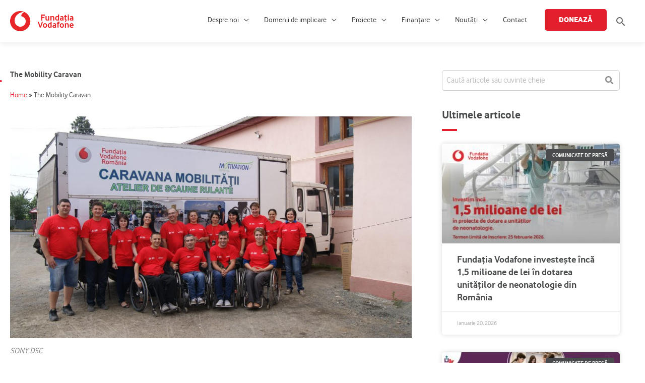

--- FILE ---
content_type: text/html; charset=UTF-8
request_url: https://fundatia-vodafone.ro/noutati/caravana-mobilitatii-2-2/
body_size: 34481
content:
<!DOCTYPE html>
<html lang="ro-RO">
<head>
<meta charset="UTF-8">
<meta name="viewport" content="width=device-width, initial-scale=1">
	<link rel="profile" href="https://gmpg.org/xfn/11"> 
	
<!-- MapPress Easy Google Maps Version:2.95.3 (https://www.mappresspro.com) -->
<!-- Global site tag (gtag.js) - Google Ads: 859187594 -->
<script async src="https://www.googletagmanager.com/gtag/js?id=AW-859187594"></script>
<script>
  window.dataLayer = window.dataLayer || [];
  function gtag(){dataLayer.push(arguments);}
  gtag('js', new Date());

  gtag('config', 'AW-859187594');
</script><!-- Facebook Pixel Code -->

<script>

!function(f,b,e,v,n,t,s)

{if(f.fbq)return;n=f.fbq=function(){n.callMethod?

n.callMethod.apply(n,arguments):n.queue.push(arguments)};

if(!f._fbq)f._fbq=n;n.push=n;n.loaded=!0;n.version='2.0';

n.queue=[];t=b.createElement(e);t.async=!0;

t.src=v;s=b.getElementsByTagName(e)[0];

s.parentNode.insertBefore(t,s)}(window,document,'script',

'https://connect.facebook.net/en_US/fbevents.js');


fbq('init', '372654207520599'); 

fbq('track', 'PageView');

</script>

<noscript>

<img height="1" width="1" 

src="https://www.facebook.com/tr?id=372654207520599&ev=PageView

&noscript=1"/>

</noscript>

<!-- End Facebook Pixel Code --><!-- Add your snippet here. -->
<meta name="google-site-verification" content="hdDC_tFZ8sk2SaeqBg3tMnd-Cd-VbO33iLvQE3uQVBI" /><!-- Google tag (gtag.js) -->
<script async src="https://www.googletagmanager.com/gtag/js?id=G-B0K8Z6R726"></script>
<script>
  window.dataLayer = window.dataLayer || [];
  function gtag(){dataLayer.push(arguments);}
  gtag('js', new Date());

  gtag('config', 'G-B0K8Z6R726');
</script><meta name='robots' content='index, follow, max-image-preview:large, max-snippet:-1, max-video-preview:-1' />
	<style>img:is([sizes="auto" i], [sizes^="auto," i]) { contain-intrinsic-size: 3000px 1500px }</style>
	<script id="cookieyes" type="text/javascript" src="https://cdn-cookieyes.com/client_data/da5ba5d747023ad3769e546f/script.js"></script>
	<!-- This site is optimized with the Yoast SEO plugin v25.9 - https://yoast.com/wordpress/plugins/seo/ -->
	<title>The Mobility Caravan &#8226; Fundația Vodafone România - e normal sa facem bine</title>
	<link rel="canonical" href="https://fundatia-vodafone.ro/noutati/caravana-mobilitatii-2-2/" />
	<meta property="og:locale" content="ro_RO" />
	<meta property="og:type" content="article" />
	<meta property="og:title" content="The Mobility Caravan &#8226; Fundația Vodafone România - e normal sa facem bine" />
	<meta property="og:description" content="Partner: The Motivation Foundation Romania Beneficiaries: people with mobility and physical impairments Location: isolated localities from the counties of Alba, Bacău, Constanța, Neamț and Tulcea Year of launching: 2014 Budget: RON 213,919 Goal of the project: Improvement of the mobility and self-confidence of disabled persons Issue: For people with physical impairments, a wheelchair is the [&hellip;]" />
	<meta property="og:url" content="https://fundatia-vodafone.ro/noutati/caravana-mobilitatii-2-2/" />
	<meta property="og:site_name" content="Fundația Vodafone România - e normal sa facem bine" />
	<meta property="article:publisher" content="https://www.facebook.com/FundatiaVodafone" />
	<meta property="article:published_time" content="2006-02-16T07:55:26+00:00" />
	<meta property="article:modified_time" content="2021-03-27T18:58:34+00:00" />
	<meta property="og:image" content="https://cdn.fundatia-vodafone.ro/app/uploads/2017/02/echipa_caravanei_Jijila_Tulcea_iulie-scaled.jpg" />
	<meta property="og:image:width" content="2560" />
	<meta property="og:image:height" content="1704" />
	<meta property="og:image:type" content="image/jpeg" />
	<meta name="author" content="Fundația Vodafone România" />
	<meta name="twitter:card" content="summary_large_image" />
	<meta name="twitter:creator" content="@Fundatia" />
	<meta name="twitter:site" content="@Fundatia" />
	<meta name="twitter:label1" content="Written by" />
	<meta name="twitter:data1" content="Fundația Vodafone România" />
	<meta name="twitter:label2" content="Est. reading time" />
	<meta name="twitter:data2" content="1 minut" />
	<script type="application/ld+json" class="yoast-schema-graph">{"@context":"https://schema.org","@graph":[{"@type":"Article","@id":"https://fundatia-vodafone.ro/noutati/caravana-mobilitatii-2-2/#article","isPartOf":{"@id":"https://fundatia-vodafone.ro/noutati/caravana-mobilitatii-2-2/"},"author":{"name":"Fundația Vodafone România","@id":"https://fundatia-vodafone.ro/#/schema/person/3f1da00abc08f21cd91fee6fb8c988c6"},"headline":"The Mobility Caravan","datePublished":"2006-02-16T07:55:26+00:00","dateModified":"2021-03-27T18:58:34+00:00","mainEntityOfPage":{"@id":"https://fundatia-vodafone.ro/noutati/caravana-mobilitatii-2-2/"},"wordCount":226,"publisher":{"@id":"https://fundatia-vodafone.ro/#organization"},"image":{"@id":"https://fundatia-vodafone.ro/noutati/caravana-mobilitatii-2-2/#primaryimage"},"thumbnailUrl":"https://cdn.fundatia-vodafone.ro/app/uploads/2017/02/echipa_caravanei_Jijila_Tulcea_iulie-scaled.jpg","keywords":["en"],"inLanguage":"ro-RO"},{"@type":"WebPage","@id":"https://fundatia-vodafone.ro/noutati/caravana-mobilitatii-2-2/","url":"https://fundatia-vodafone.ro/noutati/caravana-mobilitatii-2-2/","name":"The Mobility Caravan &#8226; Fundația Vodafone România - e normal sa facem bine","isPartOf":{"@id":"https://fundatia-vodafone.ro/#website"},"primaryImageOfPage":{"@id":"https://fundatia-vodafone.ro/noutati/caravana-mobilitatii-2-2/#primaryimage"},"image":{"@id":"https://fundatia-vodafone.ro/noutati/caravana-mobilitatii-2-2/#primaryimage"},"thumbnailUrl":"https://cdn.fundatia-vodafone.ro/app/uploads/2017/02/echipa_caravanei_Jijila_Tulcea_iulie-scaled.jpg","datePublished":"2006-02-16T07:55:26+00:00","dateModified":"2021-03-27T18:58:34+00:00","breadcrumb":{"@id":"https://fundatia-vodafone.ro/noutati/caravana-mobilitatii-2-2/#breadcrumb"},"inLanguage":"ro-RO","potentialAction":[{"@type":"ReadAction","target":["https://fundatia-vodafone.ro/noutati/caravana-mobilitatii-2-2/"]}]},{"@type":"ImageObject","inLanguage":"ro-RO","@id":"https://fundatia-vodafone.ro/noutati/caravana-mobilitatii-2-2/#primaryimage","url":"https://cdn.fundatia-vodafone.ro/app/uploads/2017/02/echipa_caravanei_Jijila_Tulcea_iulie-scaled.jpg","contentUrl":"https://cdn.fundatia-vodafone.ro/app/uploads/2017/02/echipa_caravanei_Jijila_Tulcea_iulie-scaled.jpg","width":2560,"height":1704,"caption":"SONY DSC"},{"@type":"BreadcrumbList","@id":"https://fundatia-vodafone.ro/noutati/caravana-mobilitatii-2-2/#breadcrumb","itemListElement":[{"@type":"ListItem","position":1,"name":"Home","item":"https://fundatia-vodafone.ro/"},{"@type":"ListItem","position":2,"name":"The Mobility Caravan"}]},{"@type":"WebSite","@id":"https://fundatia-vodafone.ro/#website","url":"https://fundatia-vodafone.ro/","name":"Fundația Vodafone România - e normal sa facem bine","description":"E normal sa facem bine","publisher":{"@id":"https://fundatia-vodafone.ro/#organization"},"potentialAction":[{"@type":"SearchAction","target":{"@type":"EntryPoint","urlTemplate":"https://fundatia-vodafone.ro/?s={search_term_string}"},"query-input":{"@type":"PropertyValueSpecification","valueRequired":true,"valueName":"search_term_string"}}],"inLanguage":"ro-RO"},{"@type":"Organization","@id":"https://fundatia-vodafone.ro/#organization","name":"Fundația Vodafone România","url":"https://fundatia-vodafone.ro/","logo":{"@type":"ImageObject","inLanguage":"ro-RO","@id":"https://fundatia-vodafone.ro/#/schema/logo/image/","url":"https://cdn.fundatia-vodafone.ro/app/uploads/2023/11/fundatia-vodafone-logo.svg","contentUrl":"https://cdn.fundatia-vodafone.ro/app/uploads/2023/11/fundatia-vodafone-logo.svg","width":309,"height":98,"caption":"Fundația Vodafone România"},"image":{"@id":"https://fundatia-vodafone.ro/#/schema/logo/image/"},"sameAs":["https://www.facebook.com/FundatiaVodafone","https://x.com/Fundatia","https://www.instagram.com/fundatia_vodafone/","https://www.linkedin.com/company/fundatia-vodafone-romania/","https://www.youtube.com/c/FundatiavodafoneblogRo15/"]},{"@type":"Person","@id":"https://fundatia-vodafone.ro/#/schema/person/3f1da00abc08f21cd91fee6fb8c988c6","name":"Fundația Vodafone România","image":{"@type":"ImageObject","inLanguage":"ro-RO","@id":"https://fundatia-vodafone.ro/#/schema/person/image/","url":"https://secure.gravatar.com/avatar/3d423db1fa50d632ddf8c305db45ddf7492b2d3e8212df400901a62f554ded0a?s=96&d=mm&r=g","contentUrl":"https://secure.gravatar.com/avatar/3d423db1fa50d632ddf8c305db45ddf7492b2d3e8212df400901a62f554ded0a?s=96&d=mm&r=g","caption":"Fundația Vodafone România"}}]}</script>
	<!-- / Yoast SEO plugin. -->


<link rel='dns-prefetch' href='//fonts.googleapis.com' />
<link rel="alternate" type="application/rss+xml" title="Fundația Vodafone România - e normal sa facem bine &raquo; Flux" href="https://fundatia-vodafone.ro/feed/" />
<link rel="alternate" type="application/rss+xml" title="Fundația Vodafone România - e normal sa facem bine &raquo; Flux comentarii" href="https://fundatia-vodafone.ro/comments/feed/" />
<script>
window._wpemojiSettings = {"baseUrl":"https:\/\/s.w.org\/images\/core\/emoji\/16.0.1\/72x72\/","ext":".png","svgUrl":"https:\/\/s.w.org\/images\/core\/emoji\/16.0.1\/svg\/","svgExt":".svg","source":{"concatemoji":"https:\/\/cdn.fundatia-vodafone.ro\/wp\/wp-includes\/js\/wp-emoji-release.min.js?ver=4eba83549435442196da8382161f1675"}};
/*! This file is auto-generated */
!function(s,n){var o,i,e;function c(e){try{var t={supportTests:e,timestamp:(new Date).valueOf()};sessionStorage.setItem(o,JSON.stringify(t))}catch(e){}}function p(e,t,n){e.clearRect(0,0,e.canvas.width,e.canvas.height),e.fillText(t,0,0);var t=new Uint32Array(e.getImageData(0,0,e.canvas.width,e.canvas.height).data),a=(e.clearRect(0,0,e.canvas.width,e.canvas.height),e.fillText(n,0,0),new Uint32Array(e.getImageData(0,0,e.canvas.width,e.canvas.height).data));return t.every(function(e,t){return e===a[t]})}function u(e,t){e.clearRect(0,0,e.canvas.width,e.canvas.height),e.fillText(t,0,0);for(var n=e.getImageData(16,16,1,1),a=0;a<n.data.length;a++)if(0!==n.data[a])return!1;return!0}function f(e,t,n,a){switch(t){case"flag":return n(e,"\ud83c\udff3\ufe0f\u200d\u26a7\ufe0f","\ud83c\udff3\ufe0f\u200b\u26a7\ufe0f")?!1:!n(e,"\ud83c\udde8\ud83c\uddf6","\ud83c\udde8\u200b\ud83c\uddf6")&&!n(e,"\ud83c\udff4\udb40\udc67\udb40\udc62\udb40\udc65\udb40\udc6e\udb40\udc67\udb40\udc7f","\ud83c\udff4\u200b\udb40\udc67\u200b\udb40\udc62\u200b\udb40\udc65\u200b\udb40\udc6e\u200b\udb40\udc67\u200b\udb40\udc7f");case"emoji":return!a(e,"\ud83e\udedf")}return!1}function g(e,t,n,a){var r="undefined"!=typeof WorkerGlobalScope&&self instanceof WorkerGlobalScope?new OffscreenCanvas(300,150):s.createElement("canvas"),o=r.getContext("2d",{willReadFrequently:!0}),i=(o.textBaseline="top",o.font="600 32px Arial",{});return e.forEach(function(e){i[e]=t(o,e,n,a)}),i}function t(e){var t=s.createElement("script");t.src=e,t.defer=!0,s.head.appendChild(t)}"undefined"!=typeof Promise&&(o="wpEmojiSettingsSupports",i=["flag","emoji"],n.supports={everything:!0,everythingExceptFlag:!0},e=new Promise(function(e){s.addEventListener("DOMContentLoaded",e,{once:!0})}),new Promise(function(t){var n=function(){try{var e=JSON.parse(sessionStorage.getItem(o));if("object"==typeof e&&"number"==typeof e.timestamp&&(new Date).valueOf()<e.timestamp+604800&&"object"==typeof e.supportTests)return e.supportTests}catch(e){}return null}();if(!n){if("undefined"!=typeof Worker&&"undefined"!=typeof OffscreenCanvas&&"undefined"!=typeof URL&&URL.createObjectURL&&"undefined"!=typeof Blob)try{var e="postMessage("+g.toString()+"("+[JSON.stringify(i),f.toString(),p.toString(),u.toString()].join(",")+"));",a=new Blob([e],{type:"text/javascript"}),r=new Worker(URL.createObjectURL(a),{name:"wpTestEmojiSupports"});return void(r.onmessage=function(e){c(n=e.data),r.terminate(),t(n)})}catch(e){}c(n=g(i,f,p,u))}t(n)}).then(function(e){for(var t in e)n.supports[t]=e[t],n.supports.everything=n.supports.everything&&n.supports[t],"flag"!==t&&(n.supports.everythingExceptFlag=n.supports.everythingExceptFlag&&n.supports[t]);n.supports.everythingExceptFlag=n.supports.everythingExceptFlag&&!n.supports.flag,n.DOMReady=!1,n.readyCallback=function(){n.DOMReady=!0}}).then(function(){return e}).then(function(){var e;n.supports.everything||(n.readyCallback(),(e=n.source||{}).concatemoji?t(e.concatemoji):e.wpemoji&&e.twemoji&&(t(e.twemoji),t(e.wpemoji)))}))}((window,document),window._wpemojiSettings);
</script>
<link rel='stylesheet' id='wp-block-library-css' href='https://cdn.fundatia-vodafone.ro/wp/wp-includes/css/dist/block-library/style.min.css?ver=4eba83549435442196da8382161f1675' media='all' />
<style id='cf-frontend-style-inline-css'>
@font-face {
	font-family: 'Vodafone Regular';
	font-weight: 400;
	font-display: auto;
	src: url('https://cdn.fundatia-vodafone.ro/app/uploads/2020/10/vodafonerg-webfont-1.woff2') format('woff2'),
		url('https://cdn.fundatia-vodafone.ro/app/uploads/2020/10/vodafonerg-webfont-1.woff') format('woff'),
		url('https://fundatia-vodafone.ro/app/uploads/2020/10/vodafonerg-webfont-1.ttf') format('truetype'),
		url('https://fundatia-vodafone.ro/app/uploads/2020/10/vodafonerg-webfont-1.eot?#iefix') format('embedded-opentype'),
		url('https://cdn.fundatia-vodafone.ro/app/uploads/2020/10/vodafonerg-webfont-1.svg') format('svg');
}
@font-face {
	font-family: 'Vodafone Light';
	font-weight: 400;
	font-display: auto;
	src: url('https://cdn.fundatia-vodafone.ro/app/uploads/2020/10/vodafonelt-webfont-1.woff2') format('woff2'),
		url('https://cdn.fundatia-vodafone.ro/app/uploads/2020/10/vodafonelt-webfont-1.woff') format('woff'),
		url('https://fundatia-vodafone.ro/app/uploads/2020/10/vodafonelt-webfont-1.ttf') format('truetype'),
		url('https://fundatia-vodafone.ro/app/uploads/2020/10/vodafonelt-webfont-1.eot?#iefix') format('embedded-opentype'),
		url('https://cdn.fundatia-vodafone.ro/app/uploads/2020/10/vodafonelt-webfont-1.svg') format('svg');
}
@font-face {
	font-family: 'Vodafone Extra Bold';
	font-weight: 400;
	font-display: auto;
	src: url('https://cdn.fundatia-vodafone.ro/app/uploads/2020/10/vodafoneexbro-regular-webfont.woff2') format('woff2'),
		url('https://cdn.fundatia-vodafone.ro/app/uploads/2020/10/vodafoneexbro-regular-webfont.woff') format('woff'),
		url('https://fundatia-vodafone.ro/app/uploads/2020/10/vodafoneexbro-regular-webfont.ttf') format('truetype'),
		url('https://fundatia-vodafone.ro/app/uploads/2020/10/vodafoneexbro-regular-webfont.eot?#iefix') format('embedded-opentype'),
		url('https://cdn.fundatia-vodafone.ro/app/uploads/2020/10/vodafoneexbro-regular-webfont.svg') format('svg');
}
@font-face {
	font-family: 'Vodafone Regular';
	font-weight: 400;
	font-display: auto;
	src: url('https://cdn.fundatia-vodafone.ro/app/uploads/2020/10/vodafonerg-webfont-1.woff2') format('woff2'),
		url('https://cdn.fundatia-vodafone.ro/app/uploads/2020/10/vodafonerg-webfont-1.woff') format('woff'),
		url('https://fundatia-vodafone.ro/app/uploads/2020/10/vodafonerg-webfont-1.ttf') format('truetype'),
		url('https://fundatia-vodafone.ro/app/uploads/2020/10/vodafonerg-webfont-1.eot?#iefix') format('embedded-opentype'),
		url('https://cdn.fundatia-vodafone.ro/app/uploads/2020/10/vodafonerg-webfont-1.svg') format('svg');
}
@font-face {
	font-family: 'Vodafone Bold';
	font-weight: 400;
	font-display: auto;
	src: url('https://cdn.fundatia-vodafone.ro/app/uploads/2020/10/vodafonergbd-webfont-1.woff2') format('woff2'),
		url('https://cdn.fundatia-vodafone.ro/app/uploads/2020/10/vodafonergbd-webfont-1.woff') format('woff'),
		url('https://fundatia-vodafone.ro/app/uploads/2020/10/vodafonergbd-webfont-1.ttf') format('truetype'),
		url('https://fundatia-vodafone.ro/app/uploads/2020/10/vodafonergbd-webfont-1.eot?#iefix') format('embedded-opentype'),
		url('https://cdn.fundatia-vodafone.ro/app/uploads/2020/10/vodafonergbd-webfont-1.svg') format('svg');
}
@font-face {
	font-family: 'Vodafone Light';
	font-weight: 400;
	font-display: auto;
	src: url('https://cdn.fundatia-vodafone.ro/app/uploads/2020/10/vodafonelt-webfont-1.woff2') format('woff2'),
		url('https://cdn.fundatia-vodafone.ro/app/uploads/2020/10/vodafonelt-webfont-1.woff') format('woff'),
		url('https://fundatia-vodafone.ro/app/uploads/2020/10/vodafonelt-webfont-1.ttf') format('truetype'),
		url('https://fundatia-vodafone.ro/app/uploads/2020/10/vodafonelt-webfont-1.eot?#iefix') format('embedded-opentype'),
		url('https://cdn.fundatia-vodafone.ro/app/uploads/2020/10/vodafonelt-webfont-1.svg') format('svg');
}
@font-face {
	font-family: 'Vodafone Extra Bold';
	font-weight: 400;
	font-display: auto;
	src: url('https://cdn.fundatia-vodafone.ro/app/uploads/2020/10/vodafoneexbro-regular-webfont.woff2') format('woff2'),
		url('https://cdn.fundatia-vodafone.ro/app/uploads/2020/10/vodafoneexbro-regular-webfont.woff') format('woff'),
		url('https://fundatia-vodafone.ro/app/uploads/2020/10/vodafoneexbro-regular-webfont.ttf') format('truetype'),
		url('https://fundatia-vodafone.ro/app/uploads/2020/10/vodafoneexbro-regular-webfont.eot?#iefix') format('embedded-opentype'),
		url('https://cdn.fundatia-vodafone.ro/app/uploads/2020/10/vodafoneexbro-regular-webfont.svg') format('svg');
}
@font-face {
	font-family: 'Vodafone Bold';
	font-weight: 400;
	font-display: auto;
	src: url('https://cdn.fundatia-vodafone.ro/app/uploads/2020/10/vodafonergbd-webfont-1.woff2') format('woff2'),
		url('https://cdn.fundatia-vodafone.ro/app/uploads/2020/10/vodafonergbd-webfont-1.woff') format('woff'),
		url('https://fundatia-vodafone.ro/app/uploads/2020/10/vodafonergbd-webfont-1.ttf') format('truetype'),
		url('https://fundatia-vodafone.ro/app/uploads/2020/10/vodafonergbd-webfont-1.eot?#iefix') format('embedded-opentype'),
		url('https://cdn.fundatia-vodafone.ro/app/uploads/2020/10/vodafonergbd-webfont-1.svg') format('svg');
}
</style>
<link rel='stylesheet' id='astra-theme-css-css' href='https://cdn.fundatia-vodafone.ro/app/themes/astra/assets/css/minified/style.min.css?ver=4.11.15' media='all' />
<style id='astra-theme-css-inline-css'>
.ast-no-sidebar .entry-content .alignfull {margin-left: calc( -50vw + 50%);margin-right: calc( -50vw + 50%);max-width: 100vw;width: 100vw;}.ast-no-sidebar .entry-content .alignwide {margin-left: calc(-41vw + 50%);margin-right: calc(-41vw + 50%);max-width: unset;width: unset;}.ast-no-sidebar .entry-content .alignfull .alignfull,.ast-no-sidebar .entry-content .alignfull .alignwide,.ast-no-sidebar .entry-content .alignwide .alignfull,.ast-no-sidebar .entry-content .alignwide .alignwide,.ast-no-sidebar .entry-content .wp-block-column .alignfull,.ast-no-sidebar .entry-content .wp-block-column .alignwide{width: 100%;margin-left: auto;margin-right: auto;}.wp-block-gallery,.blocks-gallery-grid {margin: 0;}.wp-block-separator {max-width: 100px;}.wp-block-separator.is-style-wide,.wp-block-separator.is-style-dots {max-width: none;}.entry-content .has-2-columns .wp-block-column:first-child {padding-right: 10px;}.entry-content .has-2-columns .wp-block-column:last-child {padding-left: 10px;}@media (max-width: 782px) {.entry-content .wp-block-columns .wp-block-column {flex-basis: 100%;}.entry-content .has-2-columns .wp-block-column:first-child {padding-right: 0;}.entry-content .has-2-columns .wp-block-column:last-child {padding-left: 0;}}body .entry-content .wp-block-latest-posts {margin-left: 0;}body .entry-content .wp-block-latest-posts li {list-style: none;}.ast-no-sidebar .ast-container .entry-content .wp-block-latest-posts {margin-left: 0;}.ast-header-break-point .entry-content .alignwide {margin-left: auto;margin-right: auto;}.entry-content .blocks-gallery-item img {margin-bottom: auto;}.wp-block-pullquote {border-top: 4px solid #555d66;border-bottom: 4px solid #555d66;color: #40464d;}:root{--ast-post-nav-space:0;--ast-container-default-xlg-padding:6.67em;--ast-container-default-lg-padding:5.67em;--ast-container-default-slg-padding:4.34em;--ast-container-default-md-padding:3.34em;--ast-container-default-sm-padding:6.67em;--ast-container-default-xs-padding:2.4em;--ast-container-default-xxs-padding:1.4em;--ast-code-block-background:#EEEEEE;--ast-comment-inputs-background:#FAFAFA;--ast-normal-container-width:1300px;--ast-narrow-container-width:750px;--ast-blog-title-font-weight:normal;--ast-blog-meta-weight:inherit;--ast-global-color-primary:var(--ast-global-color-5);--ast-global-color-secondary:var(--ast-global-color-4);--ast-global-color-alternate-background:var(--ast-global-color-7);--ast-global-color-subtle-background:var(--ast-global-color-6);--ast-bg-style-guide:#F8FAFC;--ast-shadow-style-guide:0px 0px 4px 0 #00000057;--ast-global-dark-bg-style:#fff;--ast-global-dark-lfs:#fbfbfb;--ast-widget-bg-color:#fafafa;--ast-wc-container-head-bg-color:#fbfbfb;--ast-title-layout-bg:#eeeeee;--ast-search-border-color:#e7e7e7;--ast-lifter-hover-bg:#e6e6e6;--ast-gallery-block-color:#000;--srfm-color-input-label:var(--ast-global-color-2);}html{font-size:100%;}a,.page-title{color:#e31e2d;}a:hover,a:focus{color:#8d0000;}body,button,input,select,textarea,.ast-button,.ast-custom-button{font-family:Vodafone Regular,Helvetica,Arial,sans-serif;font-weight:400;font-size:16px;font-size:1rem;line-height:var(--ast-body-line-height,1.6em);}blockquote{color:#000000;}h1,h2,h3,h4,h5,h6,.entry-content :where(h1,h2,h3,h4,h5,h6),.site-title,.site-title a{font-family:Vodafone Bold,Helvetica,Arial,sans-serif;font-weight:400;text-transform:none;}.ast-site-identity .site-title a{color:var(--ast-global-color-2);}.site-title{font-size:35px;font-size:2.1875rem;display:none;}header .custom-logo-link img{max-width:126px;width:126px;}.astra-logo-svg{width:126px;}.site-header .site-description{font-size:15px;font-size:0.9375rem;display:none;}.entry-title{font-size:30px;font-size:1.875rem;}.archive .ast-article-post .ast-article-inner,.blog .ast-article-post .ast-article-inner,.archive .ast-article-post .ast-article-inner:hover,.blog .ast-article-post .ast-article-inner:hover{overflow:hidden;}h1,.entry-content :where(h1){font-size:40px;font-size:2.5rem;font-weight:400;font-family:Vodafone Bold,Helvetica,Arial,sans-serif;line-height:1.4em;text-transform:none;}h2,.entry-content :where(h2){font-size:30px;font-size:1.875rem;font-weight:400;font-family:Vodafone Bold,Helvetica,Arial,sans-serif;line-height:1.3em;text-transform:none;}h3,.entry-content :where(h3){font-size:28px;font-size:1.75rem;font-weight:400;font-family:Vodafone Bold,Helvetica,Arial,sans-serif;line-height:1.3em;text-transform:none;}h4,.entry-content :where(h4){font-size:21px;font-size:1.3125rem;line-height:1.2em;font-weight:400;font-family:Vodafone Bold,Helvetica,Arial,sans-serif;text-transform:none;}h5,.entry-content :where(h5){font-size:16px;font-size:1rem;line-height:1.2em;font-weight:400;font-family:Vodafone Bold,Helvetica,Arial,sans-serif;text-transform:none;}h6,.entry-content :where(h6){font-size:14px;font-size:0.875rem;line-height:1.25em;font-weight:400;font-family:Vodafone Bold,Helvetica,Arial,sans-serif;text-transform:none;}::selection{background-color:#e31e2d;color:#ffffff;}body,h1,h2,h3,h4,h5,h6,.entry-title a,.entry-content :where(h1,h2,h3,h4,h5,h6){color:#343434;}.tagcloud a:hover,.tagcloud a:focus,.tagcloud a.current-item{color:#ffffff;border-color:#e31e2d;background-color:#e31e2d;}input:focus,input[type="text"]:focus,input[type="email"]:focus,input[type="url"]:focus,input[type="password"]:focus,input[type="reset"]:focus,input[type="search"]:focus,textarea:focus{border-color:#e31e2d;}input[type="radio"]:checked,input[type=reset],input[type="checkbox"]:checked,input[type="checkbox"]:hover:checked,input[type="checkbox"]:focus:checked,input[type=range]::-webkit-slider-thumb{border-color:#e31e2d;background-color:#e31e2d;box-shadow:none;}.site-footer a:hover + .post-count,.site-footer a:focus + .post-count{background:#e31e2d;border-color:#e31e2d;}.single .nav-links .nav-previous,.single .nav-links .nav-next{color:#e31e2d;}.entry-meta,.entry-meta *{line-height:1.45;color:#e31e2d;}.entry-meta a:not(.ast-button):hover,.entry-meta a:not(.ast-button):hover *,.entry-meta a:not(.ast-button):focus,.entry-meta a:not(.ast-button):focus *,.page-links > .page-link,.page-links .page-link:hover,.post-navigation a:hover{color:#8d0000;}#cat option,.secondary .calendar_wrap thead a,.secondary .calendar_wrap thead a:visited{color:#e31e2d;}.secondary .calendar_wrap #today,.ast-progress-val span{background:#e31e2d;}.secondary a:hover + .post-count,.secondary a:focus + .post-count{background:#e31e2d;border-color:#e31e2d;}.calendar_wrap #today > a{color:#ffffff;}.page-links .page-link,.single .post-navigation a{color:#e31e2d;}.ast-search-menu-icon .search-form button.search-submit{padding:0 4px;}.ast-search-menu-icon form.search-form{padding-right:0;}.ast-header-search .ast-search-menu-icon.ast-dropdown-active .search-form,.ast-header-search .ast-search-menu-icon.ast-dropdown-active .search-field:focus{transition:all 0.2s;}.search-form input.search-field:focus{outline:none;}.widget-title,.widget .wp-block-heading{font-size:22px;font-size:1.375rem;color:#343434;}.single .ast-author-details .author-title{color:#8d0000;}.ast-search-menu-icon.slide-search a:focus-visible:focus-visible,.astra-search-icon:focus-visible,#close:focus-visible,a:focus-visible,.ast-menu-toggle:focus-visible,.site .skip-link:focus-visible,.wp-block-loginout input:focus-visible,.wp-block-search.wp-block-search__button-inside .wp-block-search__inside-wrapper,.ast-header-navigation-arrow:focus-visible,.ast-orders-table__row .ast-orders-table__cell:focus-visible,a#ast-apply-coupon:focus-visible,#ast-apply-coupon:focus-visible,#close:focus-visible,.button.search-submit:focus-visible,#search_submit:focus,.normal-search:focus-visible,.ast-header-account-wrap:focus-visible,.astra-cart-drawer-close:focus,.ast-single-variation:focus,.ast-button:focus{outline-style:dotted;outline-color:inherit;outline-width:thin;}input:focus,input[type="text"]:focus,input[type="email"]:focus,input[type="url"]:focus,input[type="password"]:focus,input[type="reset"]:focus,input[type="search"]:focus,input[type="number"]:focus,textarea:focus,.wp-block-search__input:focus,[data-section="section-header-mobile-trigger"] .ast-button-wrap .ast-mobile-menu-trigger-minimal:focus,.ast-mobile-popup-drawer.active .menu-toggle-close:focus,#ast-scroll-top:focus,#coupon_code:focus,#ast-coupon-code:focus{border-style:dotted;border-color:inherit;border-width:thin;}input{outline:none;}.main-header-menu .menu-link,.ast-header-custom-item a{color:#343434;}.main-header-menu .menu-item:hover > .menu-link,.main-header-menu .menu-item:hover > .ast-menu-toggle,.main-header-menu .ast-masthead-custom-menu-items a:hover,.main-header-menu .menu-item.focus > .menu-link,.main-header-menu .menu-item.focus > .ast-menu-toggle,.main-header-menu .current-menu-item > .menu-link,.main-header-menu .current-menu-ancestor > .menu-link,.main-header-menu .current-menu-item > .ast-menu-toggle,.main-header-menu .current-menu-ancestor > .ast-menu-toggle{color:#e31e2d;}.header-main-layout-3 .ast-main-header-bar-alignment{margin-right:auto;}.header-main-layout-2 .site-header-section-left .ast-site-identity{text-align:left;}.ast-logo-title-inline .site-logo-img{padding-right:1em;}.site-logo-img img{ transition:all 0.2s linear;}body .ast-oembed-container *{position:absolute;top:0;width:100%;height:100%;left:0;}body .wp-block-embed-pocket-casts .ast-oembed-container *{position:unset;}.ast-header-break-point .ast-mobile-menu-buttons-minimal.menu-toggle{background:transparent;color:#e31e2d;}.ast-header-break-point .ast-mobile-menu-buttons-outline.menu-toggle{background:transparent;border:1px solid #e31e2d;color:#e31e2d;}.ast-header-break-point .ast-mobile-menu-buttons-fill.menu-toggle{background:#e31e2d;color:#ffffff;}.ast-single-post-featured-section + article {margin-top: 2em;}.site-content .ast-single-post-featured-section img {width: 100%;overflow: hidden;object-fit: cover;}.site > .ast-single-related-posts-container {margin-top: 0;}@media (min-width: 769px) {.ast-desktop .ast-container--narrow {max-width: var(--ast-narrow-container-width);margin: 0 auto;}}.ast-page-builder-template .hentry {margin: 0;}.ast-page-builder-template .site-content > .ast-container {max-width: 100%;padding: 0;}.ast-page-builder-template .site .site-content #primary {padding: 0;margin: 0;}.ast-page-builder-template .no-results {text-align: center;margin: 4em auto;}.ast-page-builder-template .ast-pagination {padding: 2em;}.ast-page-builder-template .entry-header.ast-no-title.ast-no-thumbnail {margin-top: 0;}.ast-page-builder-template .entry-header.ast-header-without-markup {margin-top: 0;margin-bottom: 0;}.ast-page-builder-template .entry-header.ast-no-title.ast-no-meta {margin-bottom: 0;}.ast-page-builder-template.single .post-navigation {padding-bottom: 2em;}.ast-page-builder-template.single-post .site-content > .ast-container {max-width: 100%;}.ast-page-builder-template .entry-header {margin-top: 4em;margin-left: auto;margin-right: auto;padding-left: 20px;padding-right: 20px;}.single.ast-page-builder-template .entry-header {padding-left: 20px;padding-right: 20px;}.ast-page-builder-template .ast-archive-description {margin: 4em auto 0;padding-left: 20px;padding-right: 20px;}.ast-page-builder-template.ast-no-sidebar .entry-content .alignwide {margin-left: 0;margin-right: 0;}.ast-small-footer{color:#7a7a7a;}.ast-small-footer > .ast-footer-overlay{background-color:#ffffff;;}.ast-small-footer a{color:#7a7a7a;}.ast-small-footer a:hover{color:#ee0979;}.footer-adv .footer-adv-overlay{border-top-style:solid;border-top-color:#7a7a7a;}@media( max-width: 420px ) {.single .nav-links .nav-previous,.single .nav-links .nav-next {width: 100%;text-align: center;}}.wp-block-buttons.aligncenter{justify-content:center;}@media (max-width:782px){.entry-content .wp-block-columns .wp-block-column{margin-left:0px;}}.wp-block-image.aligncenter{margin-left:auto;margin-right:auto;}.wp-block-table.aligncenter{margin-left:auto;margin-right:auto;}.wp-block-buttons .wp-block-button.is-style-outline .wp-block-button__link.wp-element-button,.ast-outline-button,.wp-block-uagb-buttons-child .uagb-buttons-repeater.ast-outline-button{border-color:#e31e2d;border-top-width:2px;border-right-width:2px;border-bottom-width:2px;border-left-width:2px;font-family:Vodafone Bold,Helvetica,Arial,sans-serif;font-weight:600;font-size:13px;font-size:0.8125rem;line-height:1em;border-top-left-radius:50px;border-top-right-radius:50px;border-bottom-right-radius:50px;border-bottom-left-radius:50px;}.wp-block-button.is-style-outline .wp-block-button__link:hover,.wp-block-buttons .wp-block-button.is-style-outline .wp-block-button__link:focus,.wp-block-buttons .wp-block-button.is-style-outline > .wp-block-button__link:not(.has-text-color):hover,.wp-block-buttons .wp-block-button.wp-block-button__link.is-style-outline:not(.has-text-color):hover,.ast-outline-button:hover,.ast-outline-button:focus,.wp-block-uagb-buttons-child .uagb-buttons-repeater.ast-outline-button:hover,.wp-block-uagb-buttons-child .uagb-buttons-repeater.ast-outline-button:focus{background-color:#ff6a00;}.wp-block-button .wp-block-button__link.wp-element-button.is-style-outline:not(.has-background),.wp-block-button.is-style-outline>.wp-block-button__link.wp-element-button:not(.has-background),.ast-outline-button{background-color:#e31e2d;}.entry-content[data-ast-blocks-layout] > figure{margin-bottom:1em;}.elementor-widget-container .elementor-loop-container .e-loop-item[data-elementor-type="loop-item"]{width:100%;}@media (max-width:768px){.ast-left-sidebar #content > .ast-container{display:flex;flex-direction:column-reverse;width:100%;}.ast-separate-container .ast-article-post,.ast-separate-container .ast-article-single{padding:1.5em 2.14em;}.ast-author-box img.avatar{margin:20px 0 0 0;}}@media (min-width:769px){.ast-separate-container.ast-right-sidebar #primary,.ast-separate-container.ast-left-sidebar #primary{border:0;}.search-no-results.ast-separate-container #primary{margin-bottom:4em;}}.elementor-widget-button .elementor-button{border-style:solid;text-decoration:none;border-top-width:0px;border-right-width:0px;border-left-width:0px;border-bottom-width:0px;}body .elementor-button.elementor-size-sm,body .elementor-button.elementor-size-xs,body .elementor-button.elementor-size-md,body .elementor-button.elementor-size-lg,body .elementor-button.elementor-size-xl,body .elementor-button{border-top-left-radius:50px;border-top-right-radius:50px;border-bottom-right-radius:50px;border-bottom-left-radius:50px;padding-top:15px;padding-right:30px;padding-bottom:15px;padding-left:30px;}.elementor-widget-button .elementor-button{border-color:#e31e2d;background-color:#e31e2d;}.elementor-widget-button .elementor-button:hover,.elementor-widget-button .elementor-button:focus{color:#ffffff;background-color:#ff6a00;border-color:#ff6a00;}.wp-block-button .wp-block-button__link ,.elementor-widget-button .elementor-button{color:#ffffff;}.elementor-widget-button .elementor-button{font-family:Vodafone Bold,Helvetica,Arial,sans-serif;font-weight:600;font-size:13px;font-size:0.8125rem;line-height:1em;text-transform:uppercase;}body .elementor-button.elementor-size-sm,body .elementor-button.elementor-size-xs,body .elementor-button.elementor-size-md,body .elementor-button.elementor-size-lg,body .elementor-button.elementor-size-xl,body .elementor-button{font-size:13px;font-size:0.8125rem;}.wp-block-button .wp-block-button__link:hover,.wp-block-button .wp-block-button__link:focus{color:#ffffff;background-color:#ff6a00;border-color:#ff6a00;}.elementor-widget-heading h1.elementor-heading-title{line-height:1.4em;}.elementor-widget-heading h2.elementor-heading-title{line-height:1.3em;}.elementor-widget-heading h3.elementor-heading-title{line-height:1.3em;}.elementor-widget-heading h4.elementor-heading-title{line-height:1.2em;}.elementor-widget-heading h5.elementor-heading-title{line-height:1.2em;}.elementor-widget-heading h6.elementor-heading-title{line-height:1.25em;}.wp-block-button .wp-block-button__link{border-style:solid;border-top-width:0px;border-right-width:0px;border-left-width:0px;border-bottom-width:0px;border-color:#e31e2d;background-color:#e31e2d;color:#ffffff;font-family:Vodafone Bold,Helvetica,Arial,sans-serif;font-weight:600;line-height:1em;text-transform:uppercase;font-size:13px;font-size:0.8125rem;border-top-left-radius:50px;border-top-right-radius:50px;border-bottom-right-radius:50px;border-bottom-left-radius:50px;padding-top:15px;padding-right:30px;padding-bottom:15px;padding-left:30px;}.menu-toggle,button,.ast-button,.ast-custom-button,.button,input#submit,input[type="button"],input[type="submit"],input[type="reset"]{border-style:solid;border-top-width:0px;border-right-width:0px;border-left-width:0px;border-bottom-width:0px;color:#ffffff;border-color:#e31e2d;background-color:#e31e2d;padding-top:15px;padding-right:30px;padding-bottom:15px;padding-left:30px;font-family:Vodafone Bold,Helvetica,Arial,sans-serif;font-weight:600;font-size:13px;font-size:0.8125rem;line-height:1em;text-transform:uppercase;border-top-left-radius:50px;border-top-right-radius:50px;border-bottom-right-radius:50px;border-bottom-left-radius:50px;}button:focus,.menu-toggle:hover,button:hover,.ast-button:hover,.ast-custom-button:hover .button:hover,.ast-custom-button:hover ,input[type=reset]:hover,input[type=reset]:focus,input#submit:hover,input#submit:focus,input[type="button"]:hover,input[type="button"]:focus,input[type="submit"]:hover,input[type="submit"]:focus{color:#ffffff;background-color:#ff6a00;border-color:#ff6a00;}@media (max-width:768px){.ast-mobile-header-stack .main-header-bar .ast-search-menu-icon{display:inline-block;}.ast-header-break-point.ast-header-custom-item-outside .ast-mobile-header-stack .main-header-bar .ast-search-icon{margin:0;}.ast-comment-avatar-wrap img{max-width:2.5em;}.ast-comment-meta{padding:0 1.8888em 1.3333em;}.ast-separate-container .ast-comment-list li.depth-1{padding:1.5em 2.14em;}.ast-separate-container .comment-respond{padding:2em 2.14em;}}@media (min-width:544px){.ast-container{max-width:100%;}}@media (max-width:544px){.ast-separate-container .ast-article-post,.ast-separate-container .ast-article-single,.ast-separate-container .comments-title,.ast-separate-container .ast-archive-description{padding:1.5em 1em;}.ast-separate-container #content .ast-container{padding-left:0.54em;padding-right:0.54em;}.ast-separate-container .ast-comment-list .bypostauthor{padding:.5em;}.ast-search-menu-icon.ast-dropdown-active .search-field{width:170px;}.site-branding img,.site-header .site-logo-img .custom-logo-link img{max-width:100%;}}.main-header-bar .button-custom-menu-item .ast-custom-button-link .ast-custom-button,.ast-theme-transparent-header .main-header-bar .button-custom-menu-item .ast-custom-button-link .ast-custom-button{font-family:Vodafone Extra Bold,Helvetica,Arial,sans-serif;font-weight:400;font-size:12px;font-size:0.75rem;line-height:1;}.main-header-bar .button-custom-menu-item .ast-custom-button-link .ast-custom-button{color:#ffffff;background-color:#e31e2d;padding-top:10px;padding-bottom:10px;padding-left:20px;padding-right:20px;border-top-left-radius:50px;border-top-right-radius:50px;border-bottom-right-radius:50px;border-bottom-left-radius:50px;border-style:solid;border-color:#ee0979;border-top-width:0px;border-right-width:0px;border-left-width:0px;border-bottom-width:0px;}.main-header-bar .button-custom-menu-item .ast-custom-button-link .ast-custom-button:hover{color:#ffffff;background-color:#c60100;border-color:#ff6a00;}.ast-theme-transparent-header .main-header-bar .button-custom-menu-item .ast-custom-button-link .ast-custom-button{border-style:solid;} #ast-mobile-header .ast-site-header-cart-li a{pointer-events:none;}body,.ast-separate-container{background-color:#ffffff;background-image:none;}.ast-no-sidebar.ast-separate-container .entry-content .alignfull {margin-left: -6.67em;margin-right: -6.67em;width: auto;}@media (max-width: 1200px) {.ast-no-sidebar.ast-separate-container .entry-content .alignfull {margin-left: -2.4em;margin-right: -2.4em;}}@media (max-width: 768px) {.ast-no-sidebar.ast-separate-container .entry-content .alignfull {margin-left: -2.14em;margin-right: -2.14em;}}@media (max-width: 544px) {.ast-no-sidebar.ast-separate-container .entry-content .alignfull {margin-left: -1em;margin-right: -1em;}}.ast-no-sidebar.ast-separate-container .entry-content .alignwide {margin-left: -20px;margin-right: -20px;}.ast-no-sidebar.ast-separate-container .entry-content .wp-block-column .alignfull,.ast-no-sidebar.ast-separate-container .entry-content .wp-block-column .alignwide {margin-left: auto;margin-right: auto;width: 100%;}@media (max-width:768px){.site-title{display:none;}.site-header .site-description{display:none;}h1,.entry-content :where(h1){font-size:70px;}h2,.entry-content :where(h2){font-size:25px;}h3,.entry-content :where(h3){font-size:20px;}.astra-logo-svg{width:135px;}header .custom-logo-link img,.ast-header-break-point .site-logo-img .custom-mobile-logo-link img{max-width:135px;width:135px;}}@media (max-width:544px){.site-title{display:none;}.site-header .site-description{display:none;}h1,.entry-content :where(h1){font-size:45px;}h2,.entry-content :where(h2){font-size:25px;}h3,.entry-content :where(h3){font-size:20px;}header .custom-logo-link img,.ast-header-break-point .site-branding img,.ast-header-break-point .custom-logo-link img{max-width:120px;width:120px;}.astra-logo-svg{width:120px;}.ast-header-break-point .site-logo-img .custom-mobile-logo-link img{max-width:120px;}}@media (max-width:768px){html{font-size:91.2%;}}@media (max-width:544px){html{font-size:91.2%;}}@media (min-width:769px){.ast-container{max-width:1340px;}}@font-face {font-family: "Astra";src: url(https://cdn.fundatia-vodafone.ro/app/themes/astra/assets/fonts/astra.woff) format("woff"),url(https://fundatia-vodafone.ro/app/themes/astra/assets/fonts/astra.ttf) format("truetype"),url(https://fundatia-vodafone.ro/app/themes/astra/assets/fonts/astra.svg#astra) format("svg");font-weight: normal;font-style: normal;font-display: fallback;}@media (max-width:1024px) {.main-header-bar .main-header-bar-navigation{display:none;}}.ast-desktop .main-header-menu.submenu-with-border .sub-menu,.ast-desktop .main-header-menu.submenu-with-border .astra-full-megamenu-wrapper{border-color:#eaeaea;}.ast-desktop .main-header-menu.submenu-with-border .sub-menu{border-top-width:1px;border-right-width:1px;border-left-width:1px;border-bottom-width:1px;border-style:solid;}.ast-desktop .main-header-menu.submenu-with-border .sub-menu .sub-menu{top:-1px;}.ast-desktop .main-header-menu.submenu-with-border .sub-menu .menu-link,.ast-desktop .main-header-menu.submenu-with-border .children .menu-link{border-bottom-width:1px;border-style:solid;border-color:#eaeaea;}@media (min-width:769px){.main-header-menu .sub-menu .menu-item.ast-left-align-sub-menu:hover > .sub-menu,.main-header-menu .sub-menu .menu-item.ast-left-align-sub-menu.focus > .sub-menu{margin-left:-2px;}}.ast-small-footer{border-top-style:solid;border-top-width:inherit;border-top-color:#fde6f1;}.site .comments-area{padding-bottom:3em;}.ast-header-break-point.ast-header-custom-item-inside .main-header-bar .main-header-bar-navigation .ast-search-icon {display: none;}.ast-header-break-point.ast-header-custom-item-inside .main-header-bar .ast-search-menu-icon .search-form {padding: 0;display: block;overflow: hidden;}.ast-header-break-point .ast-header-custom-item .widget:last-child {margin-bottom: 1em;}.ast-header-custom-item .widget {margin: 0.5em;display: inline-block;vertical-align: middle;}.ast-header-custom-item .widget p {margin-bottom: 0;}.ast-header-custom-item .widget li {width: auto;}.ast-header-custom-item-inside .button-custom-menu-item .menu-link {display: none;}.ast-header-custom-item-inside.ast-header-break-point .button-custom-menu-item .ast-custom-button-link {display: none;}.ast-header-custom-item-inside.ast-header-break-point .button-custom-menu-item .menu-link {display: block;}.ast-header-break-point.ast-header-custom-item-outside .main-header-bar .ast-search-icon {margin-right: 1em;}.ast-header-break-point.ast-header-custom-item-inside .main-header-bar .ast-search-menu-icon .search-field,.ast-header-break-point.ast-header-custom-item-inside .main-header-bar .ast-search-menu-icon.ast-inline-search .search-field {width: 100%;padding-right: 5.5em;}.ast-header-break-point.ast-header-custom-item-inside .main-header-bar .ast-search-menu-icon .search-submit {display: block;position: absolute;height: 100%;top: 0;right: 0;padding: 0 1em;border-radius: 0;}.ast-header-break-point .ast-header-custom-item .ast-masthead-custom-menu-items {padding-left: 20px;padding-right: 20px;margin-bottom: 1em;margin-top: 1em;}.ast-header-custom-item-inside.ast-header-break-point .button-custom-menu-item {padding-left: 0;padding-right: 0;margin-top: 0;margin-bottom: 0;}.astra-icon-down_arrow::after {content: "\e900";font-family: Astra;}.astra-icon-close::after {content: "\e5cd";font-family: Astra;}.astra-icon-drag_handle::after {content: "\e25d";font-family: Astra;}.astra-icon-format_align_justify::after {content: "\e235";font-family: Astra;}.astra-icon-menu::after {content: "\e5d2";font-family: Astra;}.astra-icon-reorder::after {content: "\e8fe";font-family: Astra;}.astra-icon-search::after {content: "\e8b6";font-family: Astra;}.astra-icon-zoom_in::after {content: "\e56b";font-family: Astra;}.astra-icon-check-circle::after {content: "\e901";font-family: Astra;}.astra-icon-shopping-cart::after {content: "\f07a";font-family: Astra;}.astra-icon-shopping-bag::after {content: "\f290";font-family: Astra;}.astra-icon-shopping-basket::after {content: "\f291";font-family: Astra;}.astra-icon-circle-o::after {content: "\e903";font-family: Astra;}.astra-icon-certificate::after {content: "\e902";font-family: Astra;}blockquote {padding: 1.2em;}:root .has-ast-global-color-0-color{color:var(--ast-global-color-0);}:root .has-ast-global-color-0-background-color{background-color:var(--ast-global-color-0);}:root .wp-block-button .has-ast-global-color-0-color{color:var(--ast-global-color-0);}:root .wp-block-button .has-ast-global-color-0-background-color{background-color:var(--ast-global-color-0);}:root .has-ast-global-color-1-color{color:var(--ast-global-color-1);}:root .has-ast-global-color-1-background-color{background-color:var(--ast-global-color-1);}:root .wp-block-button .has-ast-global-color-1-color{color:var(--ast-global-color-1);}:root .wp-block-button .has-ast-global-color-1-background-color{background-color:var(--ast-global-color-1);}:root .has-ast-global-color-2-color{color:var(--ast-global-color-2);}:root .has-ast-global-color-2-background-color{background-color:var(--ast-global-color-2);}:root .wp-block-button .has-ast-global-color-2-color{color:var(--ast-global-color-2);}:root .wp-block-button .has-ast-global-color-2-background-color{background-color:var(--ast-global-color-2);}:root .has-ast-global-color-3-color{color:var(--ast-global-color-3);}:root .has-ast-global-color-3-background-color{background-color:var(--ast-global-color-3);}:root .wp-block-button .has-ast-global-color-3-color{color:var(--ast-global-color-3);}:root .wp-block-button .has-ast-global-color-3-background-color{background-color:var(--ast-global-color-3);}:root .has-ast-global-color-4-color{color:var(--ast-global-color-4);}:root .has-ast-global-color-4-background-color{background-color:var(--ast-global-color-4);}:root .wp-block-button .has-ast-global-color-4-color{color:var(--ast-global-color-4);}:root .wp-block-button .has-ast-global-color-4-background-color{background-color:var(--ast-global-color-4);}:root .has-ast-global-color-5-color{color:var(--ast-global-color-5);}:root .has-ast-global-color-5-background-color{background-color:var(--ast-global-color-5);}:root .wp-block-button .has-ast-global-color-5-color{color:var(--ast-global-color-5);}:root .wp-block-button .has-ast-global-color-5-background-color{background-color:var(--ast-global-color-5);}:root .has-ast-global-color-6-color{color:var(--ast-global-color-6);}:root .has-ast-global-color-6-background-color{background-color:var(--ast-global-color-6);}:root .wp-block-button .has-ast-global-color-6-color{color:var(--ast-global-color-6);}:root .wp-block-button .has-ast-global-color-6-background-color{background-color:var(--ast-global-color-6);}:root .has-ast-global-color-7-color{color:var(--ast-global-color-7);}:root .has-ast-global-color-7-background-color{background-color:var(--ast-global-color-7);}:root .wp-block-button .has-ast-global-color-7-color{color:var(--ast-global-color-7);}:root .wp-block-button .has-ast-global-color-7-background-color{background-color:var(--ast-global-color-7);}:root .has-ast-global-color-8-color{color:var(--ast-global-color-8);}:root .has-ast-global-color-8-background-color{background-color:var(--ast-global-color-8);}:root .wp-block-button .has-ast-global-color-8-color{color:var(--ast-global-color-8);}:root .wp-block-button .has-ast-global-color-8-background-color{background-color:var(--ast-global-color-8);}:root{--ast-global-color-0:#0170B9;--ast-global-color-1:#3a3a3a;--ast-global-color-2:#3a3a3a;--ast-global-color-3:#4B4F58;--ast-global-color-4:#F5F5F5;--ast-global-color-5:#FFFFFF;--ast-global-color-6:#E5E5E5;--ast-global-color-7:#424242;--ast-global-color-8:#000000;}:root {--ast-border-color : #dddddd;}.ast-single-entry-banner {-js-display: flex;display: flex;flex-direction: column;justify-content: center;text-align: center;position: relative;background: var(--ast-title-layout-bg);}.ast-single-entry-banner[data-banner-layout="layout-1"] {max-width: 1300px;background: inherit;padding: 20px 0;}.ast-single-entry-banner[data-banner-width-type="custom"] {margin: 0 auto;width: 100%;}.ast-single-entry-banner + .site-content .entry-header {margin-bottom: 0;}.site .ast-author-avatar {--ast-author-avatar-size: ;}a.ast-underline-text {text-decoration: underline;}.ast-container > .ast-terms-link {position: relative;display: block;}a.ast-button.ast-badge-tax {padding: 4px 8px;border-radius: 3px;font-size: inherit;}header.entry-header{text-align:left;}header.entry-header .entry-title{font-size:30px;font-size:1.875rem;}header.entry-header > *:not(:last-child){margin-bottom:10px;}@media (max-width:768px){header.entry-header{text-align:left;}}@media (max-width:544px){header.entry-header{text-align:left;}}.ast-archive-entry-banner {-js-display: flex;display: flex;flex-direction: column;justify-content: center;text-align: center;position: relative;background: var(--ast-title-layout-bg);}.ast-archive-entry-banner[data-banner-width-type="custom"] {margin: 0 auto;width: 100%;}.ast-archive-entry-banner[data-banner-layout="layout-1"] {background: inherit;padding: 20px 0;text-align: left;}body.archive .ast-archive-description{max-width:1300px;width:100%;text-align:left;padding-top:3em;padding-right:3em;padding-bottom:3em;padding-left:3em;}body.archive .ast-archive-description .ast-archive-title,body.archive .ast-archive-description .ast-archive-title *{font-size:40px;font-size:2.5rem;}body.archive .ast-archive-description > *:not(:last-child){margin-bottom:10px;}@media (max-width:768px){body.archive .ast-archive-description{text-align:left;}}@media (max-width:544px){body.archive .ast-archive-description{text-align:left;}}.ast-breadcrumbs .trail-browse,.ast-breadcrumbs .trail-items,.ast-breadcrumbs .trail-items li{display:inline-block;margin:0;padding:0;border:none;background:inherit;text-indent:0;text-decoration:none;}.ast-breadcrumbs .trail-browse{font-size:inherit;font-style:inherit;font-weight:inherit;color:inherit;}.ast-breadcrumbs .trail-items{list-style:none;}.trail-items li::after{padding:0 0.3em;content:"\00bb";}.trail-items li:last-of-type::after{display:none;}h1,h2,h3,h4,h5,h6,.entry-content :where(h1,h2,h3,h4,h5,h6){color:#343434;}.elementor-posts-container [CLASS*="ast-width-"]{width:100%;}.elementor-template-full-width .ast-container{display:block;}.elementor-screen-only,.screen-reader-text,.screen-reader-text span,.ui-helper-hidden-accessible{top:0 !important;}@media (max-width:544px){.elementor-element .elementor-wc-products .woocommerce[class*="columns-"] ul.products li.product{width:auto;margin:0;}.elementor-element .woocommerce .woocommerce-result-count{float:none;}}.ast-header-break-point .main-header-bar{border-bottom-width:inherit;border-bottom-color:#fde6f1;}@media (min-width:769px){.main-header-bar{border-bottom-width:inherit;border-bottom-color:#fde6f1;}}.ast-flex{-webkit-align-content:center;-ms-flex-line-pack:center;align-content:center;-webkit-box-align:center;-webkit-align-items:center;-moz-box-align:center;-ms-flex-align:center;align-items:center;}.main-header-bar{padding:1em 0;}.ast-site-identity{padding:0;}.header-main-layout-1 .ast-flex.main-header-container,.header-main-layout-3 .ast-flex.main-header-container{-webkit-align-content:center;-ms-flex-line-pack:center;align-content:center;-webkit-box-align:center;-webkit-align-items:center;-moz-box-align:center;-ms-flex-align:center;align-items:center;}.header-main-layout-1 .ast-flex.main-header-container,.header-main-layout-3 .ast-flex.main-header-container{-webkit-align-content:center;-ms-flex-line-pack:center;align-content:center;-webkit-box-align:center;-webkit-align-items:center;-moz-box-align:center;-ms-flex-align:center;align-items:center;}.main-header-menu .sub-menu .menu-item.menu-item-has-children > .menu-link:after{position:absolute;right:1em;top:50%;transform:translate(0,-50%) rotate(270deg);}.ast-header-break-point .main-header-bar .main-header-bar-navigation .page_item_has_children > .ast-menu-toggle::before,.ast-header-break-point .main-header-bar .main-header-bar-navigation .menu-item-has-children > .ast-menu-toggle::before,.ast-mobile-popup-drawer .main-header-bar-navigation .menu-item-has-children>.ast-menu-toggle::before,.ast-header-break-point .ast-mobile-header-wrap .main-header-bar-navigation .menu-item-has-children > .ast-menu-toggle::before{font-weight:bold;content:"\e900";font-family:Astra;text-decoration:inherit;display:inline-block;}.ast-header-break-point .main-navigation ul.sub-menu .menu-item .menu-link:before{content:"\e900";font-family:Astra;font-size:.65em;text-decoration:inherit;display:inline-block;transform:translate(0,-2px) rotateZ(270deg);margin-right:5px;}.widget_search .search-form:after{font-family:Astra;font-size:1.2em;font-weight:normal;content:"\e8b6";position:absolute;top:50%;right:15px;transform:translate(0,-50%);}.astra-search-icon::before{content:"\e8b6";font-family:Astra;font-style:normal;font-weight:normal;text-decoration:inherit;text-align:center;-webkit-font-smoothing:antialiased;-moz-osx-font-smoothing:grayscale;z-index:3;}.main-header-bar .main-header-bar-navigation .page_item_has_children > a:after,.main-header-bar .main-header-bar-navigation .menu-item-has-children > a:after,.menu-item-has-children .ast-header-navigation-arrow:after{content:"\e900";display:inline-block;font-family:Astra;font-size:.6rem;font-weight:bold;text-rendering:auto;-webkit-font-smoothing:antialiased;-moz-osx-font-smoothing:grayscale;margin-left:10px;line-height:normal;}.menu-item-has-children .sub-menu .ast-header-navigation-arrow:after{margin-left:0;}.ast-mobile-popup-drawer .main-header-bar-navigation .ast-submenu-expanded>.ast-menu-toggle::before{transform:rotateX(180deg);}.ast-header-break-point .main-header-bar-navigation .menu-item-has-children > .menu-link:after{display:none;}@media (min-width:769px){.ast-builder-menu .main-navigation > ul > li:last-child a{margin-right:0;}}.ast-separate-container .ast-article-inner{background-color:transparent;background-image:none;}.ast-separate-container .ast-article-post{background-color:#ffffff;background-image:none;}.ast-separate-container .ast-article-single:not(.ast-related-post),.ast-separate-container .error-404,.ast-separate-container .no-results,.single.ast-separate-container.ast-author-meta,.ast-separate-container .related-posts-title-wrapper,.ast-separate-container .comments-count-wrapper,.ast-box-layout.ast-plain-container .site-content,.ast-padded-layout.ast-plain-container .site-content,.ast-separate-container .ast-archive-description,.ast-separate-container .comments-area .comment-respond,.ast-separate-container .comments-area .ast-comment-list li,.ast-separate-container .comments-area .comments-title{background-color:#ffffff;background-image:none;}.ast-separate-container.ast-two-container #secondary .widget{background-color:#ffffff;background-image:none;}#ast-scroll-top {display: none;position: fixed;text-align: center;cursor: pointer;z-index: 99;width: 2.1em;height: 2.1em;line-height: 2.1;color: #ffffff;border-radius: 2px;content: "";outline: inherit;}@media (min-width: 769px) {#ast-scroll-top {content: "769";}}#ast-scroll-top .ast-icon.icon-arrow svg {margin-left: 0px;vertical-align: middle;transform: translate(0,-20%) rotate(180deg);width: 1.6em;}.ast-scroll-to-top-right {right: 30px;bottom: 30px;}.ast-scroll-to-top-left {left: 30px;bottom: 30px;}#ast-scroll-top{background-color:#e31e2d;font-size:15px;border-top-left-radius:5px;border-top-right-radius:5px;border-bottom-right-radius:5px;border-bottom-left-radius:5px;}.ast-scroll-top-icon::before{content:"\e900";font-family:Astra;text-decoration:inherit;}.ast-scroll-top-icon{transform:rotate(180deg);}@media (max-width:768px){#ast-scroll-top .ast-icon.icon-arrow svg{width:1em;}}:root{--e-global-color-astglobalcolor0:#0170B9;--e-global-color-astglobalcolor1:#3a3a3a;--e-global-color-astglobalcolor2:#3a3a3a;--e-global-color-astglobalcolor3:#4B4F58;--e-global-color-astglobalcolor4:#F5F5F5;--e-global-color-astglobalcolor5:#FFFFFF;--e-global-color-astglobalcolor6:#E5E5E5;--e-global-color-astglobalcolor7:#424242;--e-global-color-astglobalcolor8:#000000;}
</style>
<link rel='stylesheet' id='astra-google-fonts-css' href='https://fonts.googleapis.com/css?family=Poppins%3A400&#038;display=fallback&#038;ver=4.11.15' media='all' />
<link rel='stylesheet' id='hfe-widgets-style-css' href='https://cdn.fundatia-vodafone.ro/app/plugins/header-footer-elementor/inc/widgets-css/frontend.css?ver=2.7.0' media='all' />
<style id='wp-emoji-styles-inline-css'>

	img.wp-smiley, img.emoji {
		display: inline !important;
		border: none !important;
		box-shadow: none !important;
		height: 1em !important;
		width: 1em !important;
		margin: 0 0.07em !important;
		vertical-align: -0.1em !important;
		background: none !important;
		padding: 0 !important;
	}
</style>
<link rel='stylesheet' id='mappress-leaflet-css' href='https://cdn.fundatia-vodafone.ro/app/plugins/mappress-google-maps-for-wordpress/lib/leaflet/leaflet.css?ver=1.7.1' media='all' />
<link rel='stylesheet' id='mappress-leaflet-markercluster-default-css' href='https://cdn.fundatia-vodafone.ro/app/plugins/mappress-google-maps-for-wordpress/lib/leaflet/MarkerCluster.Default.css?ver=1.4.1' media='all' />
<link rel='stylesheet' id='mappress-leaflet-markercluster-css' href='https://cdn.fundatia-vodafone.ro/app/plugins/mappress-google-maps-for-wordpress/lib/leaflet/MarkerCluster.css?ver=1.4.1' media='all' />
<link rel='stylesheet' id='mappress-css' href='https://cdn.fundatia-vodafone.ro/app/plugins/mappress-google-maps-for-wordpress/css/mappress.css?ver=2.95.3' media='all' />
<style id='global-styles-inline-css'>
:root{--wp--preset--aspect-ratio--square: 1;--wp--preset--aspect-ratio--4-3: 4/3;--wp--preset--aspect-ratio--3-4: 3/4;--wp--preset--aspect-ratio--3-2: 3/2;--wp--preset--aspect-ratio--2-3: 2/3;--wp--preset--aspect-ratio--16-9: 16/9;--wp--preset--aspect-ratio--9-16: 9/16;--wp--preset--color--black: #000000;--wp--preset--color--cyan-bluish-gray: #abb8c3;--wp--preset--color--white: #ffffff;--wp--preset--color--pale-pink: #f78da7;--wp--preset--color--vivid-red: #cf2e2e;--wp--preset--color--luminous-vivid-orange: #ff6900;--wp--preset--color--luminous-vivid-amber: #fcb900;--wp--preset--color--light-green-cyan: #7bdcb5;--wp--preset--color--vivid-green-cyan: #00d084;--wp--preset--color--pale-cyan-blue: #8ed1fc;--wp--preset--color--vivid-cyan-blue: #0693e3;--wp--preset--color--vivid-purple: #9b51e0;--wp--preset--color--ast-global-color-0: var(--ast-global-color-0);--wp--preset--color--ast-global-color-1: var(--ast-global-color-1);--wp--preset--color--ast-global-color-2: var(--ast-global-color-2);--wp--preset--color--ast-global-color-3: var(--ast-global-color-3);--wp--preset--color--ast-global-color-4: var(--ast-global-color-4);--wp--preset--color--ast-global-color-5: var(--ast-global-color-5);--wp--preset--color--ast-global-color-6: var(--ast-global-color-6);--wp--preset--color--ast-global-color-7: var(--ast-global-color-7);--wp--preset--color--ast-global-color-8: var(--ast-global-color-8);--wp--preset--gradient--vivid-cyan-blue-to-vivid-purple: linear-gradient(135deg,rgba(6,147,227,1) 0%,rgb(155,81,224) 100%);--wp--preset--gradient--light-green-cyan-to-vivid-green-cyan: linear-gradient(135deg,rgb(122,220,180) 0%,rgb(0,208,130) 100%);--wp--preset--gradient--luminous-vivid-amber-to-luminous-vivid-orange: linear-gradient(135deg,rgba(252,185,0,1) 0%,rgba(255,105,0,1) 100%);--wp--preset--gradient--luminous-vivid-orange-to-vivid-red: linear-gradient(135deg,rgba(255,105,0,1) 0%,rgb(207,46,46) 100%);--wp--preset--gradient--very-light-gray-to-cyan-bluish-gray: linear-gradient(135deg,rgb(238,238,238) 0%,rgb(169,184,195) 100%);--wp--preset--gradient--cool-to-warm-spectrum: linear-gradient(135deg,rgb(74,234,220) 0%,rgb(151,120,209) 20%,rgb(207,42,186) 40%,rgb(238,44,130) 60%,rgb(251,105,98) 80%,rgb(254,248,76) 100%);--wp--preset--gradient--blush-light-purple: linear-gradient(135deg,rgb(255,206,236) 0%,rgb(152,150,240) 100%);--wp--preset--gradient--blush-bordeaux: linear-gradient(135deg,rgb(254,205,165) 0%,rgb(254,45,45) 50%,rgb(107,0,62) 100%);--wp--preset--gradient--luminous-dusk: linear-gradient(135deg,rgb(255,203,112) 0%,rgb(199,81,192) 50%,rgb(65,88,208) 100%);--wp--preset--gradient--pale-ocean: linear-gradient(135deg,rgb(255,245,203) 0%,rgb(182,227,212) 50%,rgb(51,167,181) 100%);--wp--preset--gradient--electric-grass: linear-gradient(135deg,rgb(202,248,128) 0%,rgb(113,206,126) 100%);--wp--preset--gradient--midnight: linear-gradient(135deg,rgb(2,3,129) 0%,rgb(40,116,252) 100%);--wp--preset--font-size--small: 13px;--wp--preset--font-size--medium: 20px;--wp--preset--font-size--large: 36px;--wp--preset--font-size--x-large: 42px;--wp--preset--spacing--20: 0.44rem;--wp--preset--spacing--30: 0.67rem;--wp--preset--spacing--40: 1rem;--wp--preset--spacing--50: 1.5rem;--wp--preset--spacing--60: 2.25rem;--wp--preset--spacing--70: 3.38rem;--wp--preset--spacing--80: 5.06rem;--wp--preset--shadow--natural: 6px 6px 9px rgba(0, 0, 0, 0.2);--wp--preset--shadow--deep: 12px 12px 50px rgba(0, 0, 0, 0.4);--wp--preset--shadow--sharp: 6px 6px 0px rgba(0, 0, 0, 0.2);--wp--preset--shadow--outlined: 6px 6px 0px -3px rgba(255, 255, 255, 1), 6px 6px rgba(0, 0, 0, 1);--wp--preset--shadow--crisp: 6px 6px 0px rgba(0, 0, 0, 1);}:root { --wp--style--global--content-size: var(--wp--custom--ast-content-width-size);--wp--style--global--wide-size: var(--wp--custom--ast-wide-width-size); }:where(body) { margin: 0; }.wp-site-blocks > .alignleft { float: left; margin-right: 2em; }.wp-site-blocks > .alignright { float: right; margin-left: 2em; }.wp-site-blocks > .aligncenter { justify-content: center; margin-left: auto; margin-right: auto; }:where(.wp-site-blocks) > * { margin-block-start: 24px; margin-block-end: 0; }:where(.wp-site-blocks) > :first-child { margin-block-start: 0; }:where(.wp-site-blocks) > :last-child { margin-block-end: 0; }:root { --wp--style--block-gap: 24px; }:root :where(.is-layout-flow) > :first-child{margin-block-start: 0;}:root :where(.is-layout-flow) > :last-child{margin-block-end: 0;}:root :where(.is-layout-flow) > *{margin-block-start: 24px;margin-block-end: 0;}:root :where(.is-layout-constrained) > :first-child{margin-block-start: 0;}:root :where(.is-layout-constrained) > :last-child{margin-block-end: 0;}:root :where(.is-layout-constrained) > *{margin-block-start: 24px;margin-block-end: 0;}:root :where(.is-layout-flex){gap: 24px;}:root :where(.is-layout-grid){gap: 24px;}.is-layout-flow > .alignleft{float: left;margin-inline-start: 0;margin-inline-end: 2em;}.is-layout-flow > .alignright{float: right;margin-inline-start: 2em;margin-inline-end: 0;}.is-layout-flow > .aligncenter{margin-left: auto !important;margin-right: auto !important;}.is-layout-constrained > .alignleft{float: left;margin-inline-start: 0;margin-inline-end: 2em;}.is-layout-constrained > .alignright{float: right;margin-inline-start: 2em;margin-inline-end: 0;}.is-layout-constrained > .aligncenter{margin-left: auto !important;margin-right: auto !important;}.is-layout-constrained > :where(:not(.alignleft):not(.alignright):not(.alignfull)){max-width: var(--wp--style--global--content-size);margin-left: auto !important;margin-right: auto !important;}.is-layout-constrained > .alignwide{max-width: var(--wp--style--global--wide-size);}body .is-layout-flex{display: flex;}.is-layout-flex{flex-wrap: wrap;align-items: center;}.is-layout-flex > :is(*, div){margin: 0;}body .is-layout-grid{display: grid;}.is-layout-grid > :is(*, div){margin: 0;}body{padding-top: 0px;padding-right: 0px;padding-bottom: 0px;padding-left: 0px;}a:where(:not(.wp-element-button)){text-decoration: none;}:root :where(.wp-element-button, .wp-block-button__link){background-color: #32373c;border-width: 0;color: #fff;font-family: inherit;font-size: inherit;line-height: inherit;padding: calc(0.667em + 2px) calc(1.333em + 2px);text-decoration: none;}.has-black-color{color: var(--wp--preset--color--black) !important;}.has-cyan-bluish-gray-color{color: var(--wp--preset--color--cyan-bluish-gray) !important;}.has-white-color{color: var(--wp--preset--color--white) !important;}.has-pale-pink-color{color: var(--wp--preset--color--pale-pink) !important;}.has-vivid-red-color{color: var(--wp--preset--color--vivid-red) !important;}.has-luminous-vivid-orange-color{color: var(--wp--preset--color--luminous-vivid-orange) !important;}.has-luminous-vivid-amber-color{color: var(--wp--preset--color--luminous-vivid-amber) !important;}.has-light-green-cyan-color{color: var(--wp--preset--color--light-green-cyan) !important;}.has-vivid-green-cyan-color{color: var(--wp--preset--color--vivid-green-cyan) !important;}.has-pale-cyan-blue-color{color: var(--wp--preset--color--pale-cyan-blue) !important;}.has-vivid-cyan-blue-color{color: var(--wp--preset--color--vivid-cyan-blue) !important;}.has-vivid-purple-color{color: var(--wp--preset--color--vivid-purple) !important;}.has-ast-global-color-0-color{color: var(--wp--preset--color--ast-global-color-0) !important;}.has-ast-global-color-1-color{color: var(--wp--preset--color--ast-global-color-1) !important;}.has-ast-global-color-2-color{color: var(--wp--preset--color--ast-global-color-2) !important;}.has-ast-global-color-3-color{color: var(--wp--preset--color--ast-global-color-3) !important;}.has-ast-global-color-4-color{color: var(--wp--preset--color--ast-global-color-4) !important;}.has-ast-global-color-5-color{color: var(--wp--preset--color--ast-global-color-5) !important;}.has-ast-global-color-6-color{color: var(--wp--preset--color--ast-global-color-6) !important;}.has-ast-global-color-7-color{color: var(--wp--preset--color--ast-global-color-7) !important;}.has-ast-global-color-8-color{color: var(--wp--preset--color--ast-global-color-8) !important;}.has-black-background-color{background-color: var(--wp--preset--color--black) !important;}.has-cyan-bluish-gray-background-color{background-color: var(--wp--preset--color--cyan-bluish-gray) !important;}.has-white-background-color{background-color: var(--wp--preset--color--white) !important;}.has-pale-pink-background-color{background-color: var(--wp--preset--color--pale-pink) !important;}.has-vivid-red-background-color{background-color: var(--wp--preset--color--vivid-red) !important;}.has-luminous-vivid-orange-background-color{background-color: var(--wp--preset--color--luminous-vivid-orange) !important;}.has-luminous-vivid-amber-background-color{background-color: var(--wp--preset--color--luminous-vivid-amber) !important;}.has-light-green-cyan-background-color{background-color: var(--wp--preset--color--light-green-cyan) !important;}.has-vivid-green-cyan-background-color{background-color: var(--wp--preset--color--vivid-green-cyan) !important;}.has-pale-cyan-blue-background-color{background-color: var(--wp--preset--color--pale-cyan-blue) !important;}.has-vivid-cyan-blue-background-color{background-color: var(--wp--preset--color--vivid-cyan-blue) !important;}.has-vivid-purple-background-color{background-color: var(--wp--preset--color--vivid-purple) !important;}.has-ast-global-color-0-background-color{background-color: var(--wp--preset--color--ast-global-color-0) !important;}.has-ast-global-color-1-background-color{background-color: var(--wp--preset--color--ast-global-color-1) !important;}.has-ast-global-color-2-background-color{background-color: var(--wp--preset--color--ast-global-color-2) !important;}.has-ast-global-color-3-background-color{background-color: var(--wp--preset--color--ast-global-color-3) !important;}.has-ast-global-color-4-background-color{background-color: var(--wp--preset--color--ast-global-color-4) !important;}.has-ast-global-color-5-background-color{background-color: var(--wp--preset--color--ast-global-color-5) !important;}.has-ast-global-color-6-background-color{background-color: var(--wp--preset--color--ast-global-color-6) !important;}.has-ast-global-color-7-background-color{background-color: var(--wp--preset--color--ast-global-color-7) !important;}.has-ast-global-color-8-background-color{background-color: var(--wp--preset--color--ast-global-color-8) !important;}.has-black-border-color{border-color: var(--wp--preset--color--black) !important;}.has-cyan-bluish-gray-border-color{border-color: var(--wp--preset--color--cyan-bluish-gray) !important;}.has-white-border-color{border-color: var(--wp--preset--color--white) !important;}.has-pale-pink-border-color{border-color: var(--wp--preset--color--pale-pink) !important;}.has-vivid-red-border-color{border-color: var(--wp--preset--color--vivid-red) !important;}.has-luminous-vivid-orange-border-color{border-color: var(--wp--preset--color--luminous-vivid-orange) !important;}.has-luminous-vivid-amber-border-color{border-color: var(--wp--preset--color--luminous-vivid-amber) !important;}.has-light-green-cyan-border-color{border-color: var(--wp--preset--color--light-green-cyan) !important;}.has-vivid-green-cyan-border-color{border-color: var(--wp--preset--color--vivid-green-cyan) !important;}.has-pale-cyan-blue-border-color{border-color: var(--wp--preset--color--pale-cyan-blue) !important;}.has-vivid-cyan-blue-border-color{border-color: var(--wp--preset--color--vivid-cyan-blue) !important;}.has-vivid-purple-border-color{border-color: var(--wp--preset--color--vivid-purple) !important;}.has-ast-global-color-0-border-color{border-color: var(--wp--preset--color--ast-global-color-0) !important;}.has-ast-global-color-1-border-color{border-color: var(--wp--preset--color--ast-global-color-1) !important;}.has-ast-global-color-2-border-color{border-color: var(--wp--preset--color--ast-global-color-2) !important;}.has-ast-global-color-3-border-color{border-color: var(--wp--preset--color--ast-global-color-3) !important;}.has-ast-global-color-4-border-color{border-color: var(--wp--preset--color--ast-global-color-4) !important;}.has-ast-global-color-5-border-color{border-color: var(--wp--preset--color--ast-global-color-5) !important;}.has-ast-global-color-6-border-color{border-color: var(--wp--preset--color--ast-global-color-6) !important;}.has-ast-global-color-7-border-color{border-color: var(--wp--preset--color--ast-global-color-7) !important;}.has-ast-global-color-8-border-color{border-color: var(--wp--preset--color--ast-global-color-8) !important;}.has-vivid-cyan-blue-to-vivid-purple-gradient-background{background: var(--wp--preset--gradient--vivid-cyan-blue-to-vivid-purple) !important;}.has-light-green-cyan-to-vivid-green-cyan-gradient-background{background: var(--wp--preset--gradient--light-green-cyan-to-vivid-green-cyan) !important;}.has-luminous-vivid-amber-to-luminous-vivid-orange-gradient-background{background: var(--wp--preset--gradient--luminous-vivid-amber-to-luminous-vivid-orange) !important;}.has-luminous-vivid-orange-to-vivid-red-gradient-background{background: var(--wp--preset--gradient--luminous-vivid-orange-to-vivid-red) !important;}.has-very-light-gray-to-cyan-bluish-gray-gradient-background{background: var(--wp--preset--gradient--very-light-gray-to-cyan-bluish-gray) !important;}.has-cool-to-warm-spectrum-gradient-background{background: var(--wp--preset--gradient--cool-to-warm-spectrum) !important;}.has-blush-light-purple-gradient-background{background: var(--wp--preset--gradient--blush-light-purple) !important;}.has-blush-bordeaux-gradient-background{background: var(--wp--preset--gradient--blush-bordeaux) !important;}.has-luminous-dusk-gradient-background{background: var(--wp--preset--gradient--luminous-dusk) !important;}.has-pale-ocean-gradient-background{background: var(--wp--preset--gradient--pale-ocean) !important;}.has-electric-grass-gradient-background{background: var(--wp--preset--gradient--electric-grass) !important;}.has-midnight-gradient-background{background: var(--wp--preset--gradient--midnight) !important;}.has-small-font-size{font-size: var(--wp--preset--font-size--small) !important;}.has-medium-font-size{font-size: var(--wp--preset--font-size--medium) !important;}.has-large-font-size{font-size: var(--wp--preset--font-size--large) !important;}.has-x-large-font-size{font-size: var(--wp--preset--font-size--x-large) !important;}
:root :where(.wp-block-pullquote){font-size: 1.5em;line-height: 1.6;}
</style>
<link rel='stylesheet' id='contact-form-7-css' href='https://cdn.fundatia-vodafone.ro/app/plugins/contact-form-7/includes/css/styles.css?ver=6.1.4' media='all' />
<link rel='stylesheet' id='astra-contact-form-7-css' href='https://cdn.fundatia-vodafone.ro/app/themes/astra/assets/css/minified/compatibility/contact-form-7-main.min.css?ver=4.11.15' media='all' />
<link rel='stylesheet' id='crp-public-css' href='https://cdn.fundatia-vodafone.ro/app/plugins/custom-related-posts/dist/public.css?ver=1.8.0' media='all' />
<link rel='stylesheet' id='hfe-style-css' href='https://cdn.fundatia-vodafone.ro/app/plugins/header-footer-elementor/assets/css/header-footer-elementor.css?ver=2.7.0' media='all' />
<link rel='stylesheet' id='elementor-icons-css' href='https://cdn.fundatia-vodafone.ro/app/plugins/elementor/assets/lib/eicons/css/elementor-icons.min.css?ver=5.44.0' media='all' />
<link rel='stylesheet' id='elementor-frontend-css' href='https://cdn.fundatia-vodafone.ro/app/plugins/elementor/assets/css/frontend.min.css?ver=3.33.2' media='all' />
<link rel='stylesheet' id='elementor-post-20-css' href='https://cdn.fundatia-vodafone.ro/app/uploads/elementor/css/post-20.css?ver=1769160237' media='all' />
<link rel='stylesheet' id='lae-animate-css' href='https://cdn.fundatia-vodafone.ro/app/plugins/addons-for-elementor/assets/css/lib/animate.css?ver=8.8' media='all' />
<link rel='stylesheet' id='lae-sliders-styles-css' href='https://cdn.fundatia-vodafone.ro/app/plugins/addons-for-elementor/assets/css/lib/sliders.min.css?ver=8.8' media='all' />
<link rel='stylesheet' id='lae-icomoon-styles-css' href='https://cdn.fundatia-vodafone.ro/app/plugins/addons-for-elementor/assets/css/icomoon.css?ver=8.8' media='all' />
<link rel='stylesheet' id='lae-frontend-styles-css' href='https://cdn.fundatia-vodafone.ro/app/plugins/addons-for-elementor/assets/css/lae-frontend.css?ver=8.8' media='all' />
<link rel='stylesheet' id='lae-grid-styles-css' href='https://cdn.fundatia-vodafone.ro/app/plugins/addons-for-elementor/assets/css/lae-grid.css?ver=8.8' media='all' />
<link rel='stylesheet' id='lae-widgets-styles-css' href='https://cdn.fundatia-vodafone.ro/app/plugins/addons-for-elementor/assets/css/widgets/lae-widgets.min.css?ver=8.8' media='all' />
<link rel='stylesheet' id='uael-frontend-css' href='https://cdn.fundatia-vodafone.ro/app/plugins/ultimate-elementor/assets/min-css/uael-frontend.min.css?ver=1.40.1' media='all' />
<link rel='stylesheet' id='uael-teammember-social-icons-css' href='https://cdn.fundatia-vodafone.ro/app/plugins/elementor/assets/css/widget-social-icons.min.css?ver=3.24.0' media='all' />
<link rel='stylesheet' id='uael-social-share-icons-brands-css' href='https://cdn.fundatia-vodafone.ro/app/plugins/elementor/assets/lib/font-awesome/css/brands.css?ver=5.15.3' media='all' />
<link rel='stylesheet' id='uael-social-share-icons-fontawesome-css' href='https://cdn.fundatia-vodafone.ro/app/plugins/elementor/assets/lib/font-awesome/css/fontawesome.css?ver=5.15.3' media='all' />
<link rel='stylesheet' id='uael-nav-menu-icons-css' href='https://cdn.fundatia-vodafone.ro/app/plugins/elementor/assets/lib/font-awesome/css/solid.css?ver=5.15.3' media='all' />
<link rel='stylesheet' id='font-awesome-5-all-css' href='https://cdn.fundatia-vodafone.ro/app/plugins/elementor/assets/lib/font-awesome/css/all.min.css?ver=3.33.2' media='all' />
<link rel='stylesheet' id='font-awesome-4-shim-css' href='https://cdn.fundatia-vodafone.ro/app/plugins/elementor/assets/lib/font-awesome/css/v4-shims.min.css?ver=3.33.2' media='all' />
<link rel='stylesheet' id='elementor-post-936-css' href='https://cdn.fundatia-vodafone.ro/app/uploads/elementor/css/post-936.css?ver=1769160237' media='all' />
<link rel='stylesheet' id='dashicons-css' href='https://cdn.fundatia-vodafone.ro/wp/wp-includes/css/dashicons.min.css?ver=4eba83549435442196da8382161f1675' media='all' />
<link rel='stylesheet' id='astra-addon-css-css' href='https://cdn.fundatia-vodafone.ro/app/uploads/astra-addon/astra-addon-68ad6d1657b951-59218718.css?ver=4.11.8' media='all' />
<style id='astra-addon-css-inline-css'>
h1,h2,h3,h4,h5,h6{margin-bottom:20px;}@media (min-width:769px){.ast-hide-display-device-desktop{display:none;}[class^="astra-advanced-hook-"] .wp-block-query .wp-block-post-template .wp-block-post{width:100%;}}@media (min-width:545px) and (max-width:768px){.ast-hide-display-device-tablet{display:none;}}@media (max-width:544px){.ast-hide-display-device-mobile{display:none;}}.ast-small-footer{color:#7a7a7a;}.ast-small-footer a{color:#7a7a7a;}.ast-small-footer a:hover{color:#ee0979;}.ast-header-search .ast-search-menu-icon .search-field{border-radius:2px;}.ast-header-search .ast-search-menu-icon .search-submit{border-radius:2px;}.ast-header-search .ast-search-menu-icon .search-form{border-top-width:1px;border-bottom-width:1px;border-left-width:1px;border-right-width:1px;border-color:#ddd;border-radius:2px;}.ast-fullscreen-menu-enable.ast-header-break-point .main-header-bar-navigation .close:after,.ast-fullscreen-above-menu-enable.ast-header-break-point .ast-above-header-navigation-wrap .close:after,.ast-fullscreen-below-menu-enable.ast-header-break-point .ast-below-header-navigation-wrap .close:after{content:"\e5cd";display:inline-block;font-family:'Astra';font-size:2rem;text-rendering:auto;-webkit-font-smoothing:antialiased;-moz-osx-font-smoothing:grayscale;line-height:40px;height:40px;width:40px;text-align:center;margin:0;}.ast-flyout-above-menu-enable.ast-header-break-point .ast-above-header-navigation-wrap .close:after{content:"\e5cd";display:inline-block;font-family:'Astra';font-size:28px;text-rendering:auto;-webkit-font-smoothing:antialiased;-moz-osx-font-smoothing:grayscale;line-height:normal;}.ast-flyout-below-menu-enable.ast-header-break-point .ast-below-header-navigation-wrap .close:after{content:"\e5cd";display:inline-block;font-family:'Astra';font-size:28px;text-rendering:auto;-webkit-font-smoothing:antialiased;-moz-osx-font-smoothing:grayscale;line-height:normal;}.ast-flyout-menu-enable.ast-header-break-point .main-header-bar .main-header-bar-navigation .site-navigation,.ast-flyout-menu-enable.ast-header-break-point .ast-primary-menu-disabled .ast-merge-header-navigation-wrap{width:325px;}.ast-flyout-menu-enable.ast-header-break-point .main-header-bar-navigation .close{color:#343434;}.site-title,.site-title a{font-family:Vodafone Bold,Helvetica,Arial,sans-serif;line-height:1.23em;}#secondary .widget-title{font-family:Vodafone Bold,Helvetica,Arial,sans-serif;line-height:1.23em;}.ast-small-footer{font-size:15px;font-size:0.9375rem;font-weight:400;font-family:'Poppins',sans-serif;text-transform:none;}.blog .entry-title,.blog .entry-title a,.archive .entry-title,.archive .entry-title a,.search .entry-title,.search .entry-title a{font-family:Vodafone Bold,Helvetica,Arial,sans-serif;line-height:1.23em;}button,.ast-button,input#submit,input[type="button"],input[type="submit"],input[type="reset"]{font-size:13px;font-size:0.8125rem;font-weight:600;font-family:Vodafone Bold,Helvetica,Arial,sans-serif;text-transform:uppercase;}.main-navigation{font-size:15px;font-size:0.9375rem;font-weight:400;font-family:Vodafone Regular,Helvetica,Arial,sans-serif;}.main-header-bar{line-height:3.25;}.main-header-bar .main-header-bar-navigation{text-transform:none;}.elementor-widget-heading h4.elementor-heading-title{line-height:1.2em;}.elementor-widget-heading h5.elementor-heading-title{line-height:1.2em;}.elementor-widget-heading h6.elementor-heading-title{line-height:1.25em;}.ast-search-box.header-cover #close::before,.ast-search-box.full-screen #close::before{font-family:Astra;content:"\e5cd";display:inline-block;transition:transform .3s ease-in-out;}.site-header .ast-inline-search.ast-search-menu-icon .search-field {width: auto;}.ast-primary-sticky-header-active.ast-main-header-nav-open #masthead > #ast-desktop-header ul#ast-desktop-toggle-menu{display:none;}#masthead .site-logo-img .astra-logo-svg,.ast-header-break-point #ast-fixed-header .site-logo-img .custom-logo-link img {max-width:126px;}@media (max-width:768px){#masthead .site-logo-img .astra-logo-svg,.ast-header-break-point #ast-fixed-header .site-logo-img .custom-logo-link img {max-width:135px;}}@media (max-width:543px){#masthead .site-logo-img .astra-logo-svg,.ast-header-break-point #ast-fixed-header .site-logo-img .custom-logo-link img {max-width:120px;}}.ast-primary-sticky-header-active .main-header-bar .button-custom-menu-item .ast-custom-button-link .ast-custom-button{border-style:solid;}.ast-sticky-main-shrink .ast-sticky-shrunk .main-header-bar{padding-top:0.5em;padding-bottom:0.5em;}.ast-sticky-main-shrink .ast-sticky-shrunk .main-header-bar .ast-site-identity{padding-top:0;padding-bottom:0;}#ast-fixed-header .site-title a,#ast-fixed-header .site-title a:focus,#ast-fixed-header .site-title a:hover,#ast-fixed-header .site-title a:visited{color:#222;}#ast-fixed-header.site-header .site-description{color:#343434;}.ast-transparent-header #ast-fixed-header .main-header-bar,.ast-transparent-header.ast-primary-sticky-enabled .ast-main-header-wrap .main-header-bar.ast-header-sticked,.ast-primary-sticky-enabled .ast-main-header-wrap .main-header-bar.ast-header-sticked,.ast-primary-sticky-header-ast-primary-sticky-enabled .ast-main-header-wrap .main-header-bar.ast-header-sticked,#ast-fixed-header .main-header-bar,#ast-fixed-header .ast-masthead-custom-menu-items .ast-inline-search .search-field,#ast-fixed-header .ast-masthead-custom-menu-items .ast-inline-search .search-field:focus{background:rgba(255,255,255,1);backdrop-filter:unset;-webkit-backdrop-filter:unset;}
</style>
<link rel='stylesheet' id='widget-heading-css' href='https://cdn.fundatia-vodafone.ro/app/plugins/elementor/assets/css/widget-heading.min.css?ver=3.33.2' media='all' />
<link rel='stylesheet' id='widget-breadcrumbs-css' href='https://cdn.fundatia-vodafone.ro/app/plugins/elementor-pro/assets/css/widget-breadcrumbs.min.css?ver=3.33.1' media='all' />
<link rel='stylesheet' id='e-animation-fadeIn-css' href='https://cdn.fundatia-vodafone.ro/app/plugins/elementor/assets/lib/animations/styles/fadeIn.min.css?ver=3.33.2' media='all' />
<link rel='stylesheet' id='widget-image-css' href='https://cdn.fundatia-vodafone.ro/app/plugins/elementor/assets/css/widget-image.min.css?ver=3.33.2' media='all' />
<link rel='stylesheet' id='widget-post-info-css' href='https://cdn.fundatia-vodafone.ro/app/plugins/elementor-pro/assets/css/widget-post-info.min.css?ver=3.33.1' media='all' />
<link rel='stylesheet' id='widget-icon-list-css' href='https://cdn.fundatia-vodafone.ro/app/plugins/elementor/assets/css/widget-icon-list.min.css?ver=3.33.2' media='all' />
<link rel='stylesheet' id='elementor-icons-shared-0-css' href='https://cdn.fundatia-vodafone.ro/app/plugins/elementor/assets/lib/font-awesome/css/fontawesome.min.css?ver=5.15.3' media='all' />
<link rel='stylesheet' id='elementor-icons-fa-regular-css' href='https://cdn.fundatia-vodafone.ro/app/plugins/elementor/assets/lib/font-awesome/css/regular.min.css?ver=5.15.3' media='all' />
<link rel='stylesheet' id='elementor-icons-fa-solid-css' href='https://cdn.fundatia-vodafone.ro/app/plugins/elementor/assets/lib/font-awesome/css/solid.min.css?ver=5.15.3' media='all' />
<link rel='stylesheet' id='swiper-css' href='https://cdn.fundatia-vodafone.ro/app/plugins/elementor/assets/lib/swiper/v8/css/swiper.min.css?ver=8.4.5' media='all' />
<link rel='stylesheet' id='e-swiper-css' href='https://cdn.fundatia-vodafone.ro/app/plugins/elementor/assets/css/conditionals/e-swiper.min.css?ver=3.33.2' media='all' />
<link rel='stylesheet' id='widget-post-navigation-css' href='https://cdn.fundatia-vodafone.ro/app/plugins/elementor-pro/assets/css/widget-post-navigation.min.css?ver=3.33.1' media='all' />
<link rel='stylesheet' id='widget-posts-css' href='https://cdn.fundatia-vodafone.ro/app/plugins/elementor-pro/assets/css/widget-posts.min.css?ver=3.33.1' media='all' />
<link rel='stylesheet' id='widget-share-buttons-css' href='https://cdn.fundatia-vodafone.ro/app/plugins/elementor-pro/assets/css/widget-share-buttons.min.css?ver=3.33.1' media='all' />
<link rel='stylesheet' id='e-apple-webkit-css' href='https://cdn.fundatia-vodafone.ro/app/plugins/elementor/assets/css/conditionals/apple-webkit.min.css?ver=3.33.2' media='all' />
<link rel='stylesheet' id='elementor-icons-fa-brands-css' href='https://cdn.fundatia-vodafone.ro/app/plugins/elementor/assets/lib/font-awesome/css/brands.min.css?ver=5.15.3' media='all' />
<link rel='stylesheet' id='elementor-post-1774-css' href='https://cdn.fundatia-vodafone.ro/app/uploads/elementor/css/post-1774.css?ver=1769160384' media='all' />
<link rel='stylesheet' id='fundatiavodafone-ro-theme-css-css' href='https://cdn.fundatia-vodafone.ro/app/themes/astra-child/style.css?ver=1.0.0' media='all' />
<link rel='stylesheet' id='hfe-elementor-icons-css' href='https://cdn.fundatia-vodafone.ro/app/plugins/elementor/assets/lib/eicons/css/elementor-icons.min.css?ver=5.34.0' media='all' />
<link rel='stylesheet' id='hfe-icons-list-css' href='https://cdn.fundatia-vodafone.ro/app/plugins/elementor/assets/css/widget-icon-list.min.css?ver=3.24.3' media='all' />
<link rel='stylesheet' id='hfe-social-icons-css' href='https://cdn.fundatia-vodafone.ro/app/plugins/elementor/assets/css/widget-social-icons.min.css?ver=3.24.0' media='all' />
<link rel='stylesheet' id='hfe-social-share-icons-brands-css' href='https://cdn.fundatia-vodafone.ro/app/plugins/elementor/assets/lib/font-awesome/css/brands.css?ver=5.15.3' media='all' />
<link rel='stylesheet' id='hfe-social-share-icons-fontawesome-css' href='https://cdn.fundatia-vodafone.ro/app/plugins/elementor/assets/lib/font-awesome/css/fontawesome.css?ver=5.15.3' media='all' />
<link rel='stylesheet' id='hfe-nav-menu-icons-css' href='https://cdn.fundatia-vodafone.ro/app/plugins/elementor/assets/lib/font-awesome/css/solid.css?ver=5.15.3' media='all' />
<link rel='stylesheet' id='hfe-widget-blockquote-css' href='https://cdn.fundatia-vodafone.ro/app/plugins/elementor-pro/assets/css/widget-blockquote.min.css?ver=3.25.0' media='all' />
<link rel='stylesheet' id='hfe-mega-menu-css' href='https://cdn.fundatia-vodafone.ro/app/plugins/elementor-pro/assets/css/widget-mega-menu.min.css?ver=3.26.2' media='all' />
<link rel='stylesheet' id='hfe-nav-menu-widget-css' href='https://cdn.fundatia-vodafone.ro/app/plugins/elementor-pro/assets/css/widget-nav-menu.min.css?ver=3.26.0' media='all' />
<link rel='stylesheet' id='cf7_signature-css' href='https://cdn.fundatia-vodafone.ro/app/plugins/contact-form-7-signature/frontend/lib/css/jquery.signature.css?ver=1769273975' media='all' />
<link rel='stylesheet' id='ecs-styles-css' href='https://cdn.fundatia-vodafone.ro/app/plugins/ele-custom-skin/assets/css/ecs-style.css?ver=3.1.9' media='all' />
<link rel='stylesheet' id='elementor-post-4121-css' href='https://cdn.fundatia-vodafone.ro/app/uploads/elementor/css/post-4121.css?ver=1607689334' media='all' />
<link rel='stylesheet' id='elementor-post-8583-css' href='https://cdn.fundatia-vodafone.ro/app/uploads/elementor/css/post-8583.css?ver=1612721313' media='all' />
<link rel='stylesheet' id='elementor-post-15201-css' href='https://cdn.fundatia-vodafone.ro/app/uploads/elementor/css/post-15201.css?ver=1686925739' media='all' />
<link rel='stylesheet' id='elementor-gf-local-montserrat-css' href='https://cdn.fundatia-vodafone.ro/app/uploads/elementor/google-fonts/css/montserrat.css?ver=1742547063' media='all' />
<!--n2css--><!--n2js--><script src="https://cdn.fundatia-vodafone.ro/wp/wp-includes/js/jquery/jquery.min.js?ver=3.7.1" id="jquery-core-js"></script>
<script src="https://cdn.fundatia-vodafone.ro/wp/wp-includes/js/jquery/jquery-migrate.min.js?ver=3.4.1" id="jquery-migrate-js"></script>
<script id="jquery-js-after">
!function($){"use strict";$(document).ready(function(){$(this).scrollTop()>100&&$(".hfe-scroll-to-top-wrap").removeClass("hfe-scroll-to-top-hide"),$(window).scroll(function(){$(this).scrollTop()<100?$(".hfe-scroll-to-top-wrap").fadeOut(300):$(".hfe-scroll-to-top-wrap").fadeIn(300)}),$(".hfe-scroll-to-top-wrap").on("click",function(){$("html, body").animate({scrollTop:0},300);return!1})})}(jQuery);
!function($){'use strict';$(document).ready(function(){var bar=$('.hfe-reading-progress-bar');if(!bar.length)return;$(window).on('scroll',function(){var s=$(window).scrollTop(),d=$(document).height()-$(window).height(),p=d? s/d*100:0;bar.css('width',p+'%')});});}(jQuery);
</script>
<!--[if IE]>
<script src="https://cdn.fundatia-vodafone.ro/app/themes/astra/assets/js/minified/flexibility.min.js?ver=4.11.15" id="astra-flexibility-js"></script>
<script id="astra-flexibility-js-after">
flexibility(document.documentElement);
</script>
<![endif]-->
<script id="3d-flip-book-client-locale-loader-js-extra">
var FB3D_CLIENT_LOCALE = {"ajaxurl":"https:\/\/fundatia-vodafone.ro\/wp\/wp-admin\/admin-ajax.php","dictionary":{"Table of contents":"Table of contents","Close":"Close","Bookmarks":"Bookmarks","Thumbnails":"Thumbnails","Search":"Search","Share":"Share","Facebook":"Facebook","Twitter":"Twitter","Email":"Email","Play":"Play","Previous page":"Previous page","Next page":"Next page","Zoom in":"Zoom in","Zoom out":"Zoom out","Fit view":"Fit view","Auto play":"Auto play","Full screen":"Full screen","More":"More","Smart pan":"Smart pan","Single page":"Single page","Sounds":"Sounds","Stats":"Stats","Print":"Print","Download":"Download","Goto first page":"Goto first page","Goto last page":"Goto last page"},"images":"https:\/\/fundatia-vodafone.ro\/app\/plugins\/interactive-3d-flipbook-powered-physics-engine\/assets\/images\/","jsData":{"urls":[],"posts":{"ids_mis":[],"ids":[]},"pages":[],"firstPages":[],"bookCtrlProps":[],"bookTemplates":[]},"key":"3d-flip-book","pdfJS":{"pdfJsLib":"https:\/\/fundatia-vodafone.ro\/app\/plugins\/interactive-3d-flipbook-powered-physics-engine\/assets\/js\/pdf.min.js?ver=4.3.136","pdfJsWorker":"https:\/\/fundatia-vodafone.ro\/app\/plugins\/interactive-3d-flipbook-powered-physics-engine\/assets\/js\/pdf.worker.js?ver=4.3.136","stablePdfJsLib":"https:\/\/fundatia-vodafone.ro\/app\/plugins\/interactive-3d-flipbook-powered-physics-engine\/assets\/js\/stable\/pdf.min.js?ver=2.5.207","stablePdfJsWorker":"https:\/\/fundatia-vodafone.ro\/app\/plugins\/interactive-3d-flipbook-powered-physics-engine\/assets\/js\/stable\/pdf.worker.js?ver=2.5.207","pdfJsCMapUrl":"https:\/\/fundatia-vodafone.ro\/app\/plugins\/interactive-3d-flipbook-powered-physics-engine\/assets\/cmaps\/"},"cacheurl":"https:\/\/fundatia-vodafone.ro\/app\/uploads\/3d-flip-book\/cache\/","pluginsurl":"https:\/\/fundatia-vodafone.ro\/app\/plugins\/","pluginurl":"https:\/\/fundatia-vodafone.ro\/app\/plugins\/interactive-3d-flipbook-powered-physics-engine\/","thumbnailSize":{"width":"150","height":"150"},"version":"1.16.17"};
</script>
<script src="https://fundatia-vodafone.ro/app/plugins/interactive-3d-flipbook-powered-physics-engine/assets/js/client-locale-loader.js?ver=1.16.17" id="3d-flip-book-client-locale-loader-js" async data-wp-strategy="async"></script>
<script src="https://cdn.fundatia-vodafone.ro/app/plugins/elementor/assets/lib/font-awesome/js/v4-shims.min.js?ver=3.33.2" id="font-awesome-4-shim-js"></script>
<script src="https://cdn.fundatia-vodafone.ro/wp/wp-includes/js/jquery/ui/core.min.js?ver=1.13.3" id="jquery-ui-core-js"></script>
<script id="ecs_ajax_load-js-extra">
var ecs_ajax_params = {"ajaxurl":"https:\/\/fundatia-vodafone.ro\/wp\/wp-admin\/admin-ajax.php","posts":"{\"page\":0,\"name\":\"caravana-mobilitatii-2-2\",\"category_name\":\"noutati\",\"error\":\"\",\"m\":\"\",\"p\":0,\"post_parent\":\"\",\"subpost\":\"\",\"subpost_id\":\"\",\"attachment\":\"\",\"attachment_id\":0,\"pagename\":\"\",\"page_id\":0,\"second\":\"\",\"minute\":\"\",\"hour\":\"\",\"day\":0,\"monthnum\":0,\"year\":0,\"w\":0,\"tag\":\"\",\"cat\":\"\",\"tag_id\":\"\",\"author\":\"\",\"author_name\":\"\",\"feed\":\"\",\"tb\":\"\",\"paged\":0,\"meta_key\":\"\",\"meta_value\":\"\",\"preview\":\"\",\"s\":\"\",\"sentence\":\"\",\"title\":\"\",\"fields\":\"all\",\"menu_order\":\"\",\"embed\":\"\",\"category__in\":[],\"category__not_in\":[],\"category__and\":[],\"post__in\":[],\"post__not_in\":[],\"post_name__in\":[],\"tag__in\":[],\"tag__not_in\":[],\"tag__and\":[],\"tag_slug__in\":[],\"tag_slug__and\":[],\"post_parent__in\":[],\"post_parent__not_in\":[],\"author__in\":[],\"author__not_in\":[],\"search_columns\":[],\"facetwp\":false,\"ignore_sticky_posts\":false,\"suppress_filters\":false,\"cache_results\":true,\"update_post_term_cache\":true,\"update_menu_item_cache\":false,\"lazy_load_term_meta\":true,\"update_post_meta_cache\":true,\"post_type\":\"\",\"posts_per_page\":12,\"nopaging\":false,\"comments_per_page\":\"50\",\"no_found_rows\":false,\"order\":\"DESC\"}"};
</script>
<script src="https://cdn.fundatia-vodafone.ro/app/plugins/ele-custom-skin/assets/js/ecs_ajax_pagination.js?ver=3.1.9" id="ecs_ajax_load-js"></script>
<script src="https://cdn.fundatia-vodafone.ro/wp/wp-includes/js/jquery/ui/mouse.min.js?ver=1.13.3" id="jquery-ui-mouse-js"></script>
<script src="https://cdn.fundatia-vodafone.ro/app/plugins/contact-form-7-signature/frontend/lib/js/jquery.signature.js?ver=1769273975" id="cf7_signature_lib-js"></script>
<script src="https://cdn.fundatia-vodafone.ro/app/plugins/contact-form-7-signature/frontend/lib/js/jquery.ui.touch-punch.min.js?ver=1769273975" id="jquery-ui-touch-punch-js"></script>
<script src="https://cdn.fundatia-vodafone.ro/app/plugins/contact-form-7-signature/frontend/lib/js/cf7_signature.js?ver=1769273975" id="cf7_signature-js"></script>
<script src="https://cdn.fundatia-vodafone.ro/app/plugins/ele-custom-skin/assets/js/ecs.js?ver=3.1.9" id="ecs-script-js"></script>
<link rel="https://api.w.org/" href="https://fundatia-vodafone.ro/wp-json/" /><link rel="alternate" title="JSON" type="application/json" href="https://fundatia-vodafone.ro/wp-json/wp/v2/posts/5344" /><link rel="EditURI" type="application/rsd+xml" title="RSD" href="https://fundatia-vodafone.ro/wp/xmlrpc.php?rsd" />

<link rel='shortlink' href='https://fundatia-vodafone.ro/?p=5344' />
<link rel="alternate" title="oEmbed (JSON)" type="application/json+oembed" href="https://fundatia-vodafone.ro/wp-json/oembed/1.0/embed?url=https%3A%2F%2Ffundatia-vodafone.ro%2Fnoutati%2Fcaravana-mobilitatii-2-2%2F" />
<link rel="alternate" title="oEmbed (XML)" type="text/xml+oembed" href="https://fundatia-vodafone.ro/wp-json/oembed/1.0/embed?url=https%3A%2F%2Ffundatia-vodafone.ro%2Fnoutati%2Fcaravana-mobilitatii-2-2%2F&#038;format=xml" />
        <script type="text/javascript">
            ( function () {
                window.lae_fs = { can_use_premium_code: false};
            } )();
        </script>
        <meta name="generator" content="Elementor 3.33.2; features: additional_custom_breakpoints; settings: css_print_method-external, google_font-enabled, font_display-auto">
<style>.recentcomments a{display:inline !important;padding:0 !important;margin:0 !important;}</style>			<style>
				.e-con.e-parent:nth-of-type(n+4):not(.e-lazyloaded):not(.e-no-lazyload),
				.e-con.e-parent:nth-of-type(n+4):not(.e-lazyloaded):not(.e-no-lazyload) * {
					background-image: none !important;
				}
				@media screen and (max-height: 1024px) {
					.e-con.e-parent:nth-of-type(n+3):not(.e-lazyloaded):not(.e-no-lazyload),
					.e-con.e-parent:nth-of-type(n+3):not(.e-lazyloaded):not(.e-no-lazyload) * {
						background-image: none !important;
					}
				}
				@media screen and (max-height: 640px) {
					.e-con.e-parent:nth-of-type(n+2):not(.e-lazyloaded):not(.e-no-lazyload),
					.e-con.e-parent:nth-of-type(n+2):not(.e-lazyloaded):not(.e-no-lazyload) * {
						background-image: none !important;
					}
				}
			</style>
			<link rel="icon" href="https://cdn.fundatia-vodafone.ro/app/uploads/2020/10/cropped-fvr-favicon-32x32.png" sizes="32x32" />
<link rel="icon" href="https://cdn.fundatia-vodafone.ro/app/uploads/2020/10/cropped-fvr-favicon-192x192.png" sizes="192x192" />
<link rel="apple-touch-icon" href="https://cdn.fundatia-vodafone.ro/app/uploads/2020/10/cropped-fvr-favicon-180x180.png" />
<meta name="msapplication-TileImage" content="https://cdn.fundatia-vodafone.ro/app/uploads/2020/10/cropped-fvr-favicon-270x270.png" />
		<style id="wp-custom-css">
			.ast-header-break-point .main-header-bar .main-header-bar-navigation .menu-item-has-children>.ast-menu-toggle {background:transparent;color:#343434;}

.site-header {box-shadow: 0 0 13px 0px rgba(0,0,0,0.12);}

.twae-horizontal span.twae-title {
	user-select:none;
}

@media(min-width:768px) {
	.main-navigation .main-header-menu>li:last-child a {
	color: #ffffff;
    background-color: #e31e2d;
		padding:14px 28px;
/*     padding-top: 12px;
    padding-bottom: 12px;
    padding-left: 20px;
    padding-right: 20px; */
    border-radius: 5px;
    border-style: solid;
    border-color: #ee0979;
    border-top-width: 0px;
    border-right-width: 0px;
    border-left-width: 0px;
    border-bottom-width: 0px;
	font-family: Vodafone Extra Bold,Helvetica,Arial,sans-serif;
		font-size:15px;
		text-transform:uppercase;
    line-height: 1;
	cursor:pointer;
	margin-left:20px;
}

.main-navigation .main-header-menu>li:last-child:hover a, .main-navigation .main-header-menu>li:last-child:active a {
	color:#fff;
}

.main-navigation .main-header-menu>li:last-child a:hover {
	background-color:#C60100;
	color:#fff;
}
}

.ast-search-icon .astra-search-icon {
	font-size: 24px;
    color: #676767;
}

.ast-header-break-point.ast-header-custom-item-outside .main-header-bar .ast-search-icon {
	margin-right:0;
}

.ast-header-break-point.ast-header-custom-item-outside .main-header-bar .ast-search-icon .astra-search-icon {
	font-size:28px;
}

.ast-header-break-point.ast-header-custom-item-outside .ast-search-menu-icon.ast-dropdown-active.slide-search .search-form {
	margin-right:9px;
}

@media (max-width: 544px)
{
	.ast-search-menu-icon.ast-dropdown-active .search-field {
    width: 180px!important;
}
}
.ast-search-menu-icon.ast-dropdown-active .search-field {
	width:245px!important;
}

#ast-fixed-header .main-header-bar {
    box-shadow: none;
background:rgba(255,255,255,0.93);
	backdrop-filter: blur(6px);
}

/* Style for brightsky widget */
.brightsky-widget-column-panel-content > p > p {
	line-height:22px;
}

#brightsky-widget-info-content-p > p {
	margin-bottom:14px;
	line-height:22px;
}
#brightsky-widget-info-content-p ul {
	margin-bottom:14px;
	line-height:22px;
}

.brightsky-widget-modal-content  {
	font-weight:400;
}


.brightsky-widget button {
	background-color:inherit!important;
	font-size:inherit;
	text-transform:inherit;
	font-weight:inherit;
	font-family:inherit;
	color:inherit;
}

.brightsky-widget-nav-container  button{
	padding:5px 7px;
}

/* .brightsky-widget-modal-content {
	height:calc(100% - 8rem)!important
} */
hr.brightsky-widget-solid-home {
	background-color:transparent;
}

.grecaptcha-badge {
	display:none!important;
}		</style>
		</head>

<body itemtype='https://schema.org/Blog' itemscope='itemscope' class="wp-singular post-template-default single single-post postid-5344 single-format-standard wp-custom-logo wp-embed-responsive wp-theme-astra wp-child-theme-astra-child ehf-footer ehf-template-astra ehf-stylesheet-astra-child ast-desktop ast-page-builder-template ast-no-sidebar astra-4.11.15 ast-header-custom-item-outside ast-blog-single-style-1 ast-single-post ast-inherit-site-logo-transparent ast-above-mobile-menu-align-inline ast-flyout-menu-enable ast-flyout-right-side ast-sticky-header-shrink ast-inherit-site-logo-sticky ast-primary-sticky-enabled uae-sticky-header-enabled elementor-page-1774 ast-normal-title-enabled elementor-default elementor-kit-20 astra-addon-4.11.8">
<div
      class="brightsky-widget"
      data-market="RO"
      data-marketid="502e8172-ff28-4e41-b732-dc44a6888e32"
      style="display: none"
    >
		<script
						type="text/javascript"
						id="widget-script"
						src="https://widget.bright-sky.org/brightskywidget.min.js"
						></script>
</div>

<a
	class="skip-link screen-reader-text"
	href="#content">
		Skip to content</a>

<div
class="hfeed site" id="page">
			<header
		class="site-header header-main-layout-1 ast-primary-menu-enabled ast-logo-title-inline ast-menu-toggle-icon ast-mobile-header-inline" id="masthead" itemtype="https://schema.org/WPHeader" itemscope="itemscope" itemid="#masthead"		>
			
<div class="main-header-bar-wrap">
	<div class="main-header-bar">
				<div class="ast-container">

			<div class="ast-flex main-header-container">
				
		<div class="site-branding">
			<div
			class="ast-site-identity" itemtype="https://schema.org/Organization" itemscope="itemscope"			>
				<span class="site-logo-img"><a href="https://fundatia-vodafone.ro/" class="custom-logo-link" rel="home"><img width="309" height="98" src="https://cdn.fundatia-vodafone.ro/app/uploads/2023/11/fundatia-vodafone-logo.svg" class="custom-logo astra-logo-svg" alt="Fundația Vodafone România &#8211; e normal sa facem bine" decoding="async" /></a></span>			</div>
		</div>

		<!-- .site-branding -->
				<div class="ast-mobile-menu-buttons">

			
					<div class="ast-button-wrap">
			<button type="button" class="menu-toggle main-header-menu-toggle  ast-mobile-menu-buttons-outline "  aria-controls='primary-menu' aria-expanded='false'>
				<span class="screen-reader-text">Main Menu</span>
				<span class="ast-icon icon-menu-bars"><span class="menu-toggle-icon"></span></span>							</button>
		</div>
			
			
		</div>
			<div class="ast-main-header-bar-alignment"><div class="main-header-bar-navigation"><nav class="site-navigation ast-flex-grow-1 navigation-accessibility" id="primary-site-navigation" aria-label="Site Navigation" itemtype="https://schema.org/SiteNavigationElement" itemscope="itemscope"><div class="main-navigation"><ul id="primary-menu" class="main-header-menu ast-menu-shadow ast-nav-menu ast-flex ast-justify-content-flex-end  submenu-with-border"><li id="menu-item-1364" class="menu-item menu-item-type-post_type menu-item-object-page menu-item-has-children menu-item-1364"><a aria-expanded="false" href="https://fundatia-vodafone.ro/despre-noi/" class="menu-link">Despre noi</a><button class="ast-menu-toggle" aria-expanded="false" aria-label="Toggle menu"><span class="screen-reader-text">Menu Toggle</span><span class="ast-icon icon-arrow"></span></button>
<ul class="sub-menu">
	<li id="menu-item-1385" class="menu-item menu-item-type-post_type menu-item-object-page menu-item-1385"><a href="https://fundatia-vodafone.ro/despre-noi/timeline/" class="menu-link">Timeline</a></li>
	<li id="menu-item-1384" class="menu-item menu-item-type-post_type menu-item-object-page menu-item-1384"><a href="https://fundatia-vodafone.ro/despre-noi/consiliu-de-administratie/" class="menu-link">Consiliu de administrație</a></li>
	<li id="menu-item-8543" class="menu-item menu-item-type-post_type menu-item-object-page menu-item-8543"><a href="https://fundatia-vodafone.ro/despre-noi/echipa/" class="menu-link">Echipa</a></li>
	<li id="menu-item-1383" class="menu-item menu-item-type-post_type menu-item-object-page menu-item-1383"><a href="https://fundatia-vodafone.ro/despre-noi/publicatii/" class="menu-link">Publicații</a></li>
	<li id="menu-item-1382" class="menu-item menu-item-type-post_type menu-item-object-page menu-item-1382"><a href="https://fundatia-vodafone.ro/despre-noi/parteneri/" class="menu-link">Parteneri</a></li>
</ul>
</li>
<li id="menu-item-1369" class="menu-item menu-item-type-post_type menu-item-object-page menu-item-has-children menu-item-1369"><a aria-expanded="false" href="https://fundatia-vodafone.ro/domenii-de-implicare/" class="menu-link">Domenii de implicare</a><button class="ast-menu-toggle" aria-expanded="false" aria-label="Toggle menu"><span class="screen-reader-text">Menu Toggle</span><span class="ast-icon icon-arrow"></span></button>
<ul class="sub-menu">
	<li id="menu-item-3021" class="menu-item menu-item-type-post_type menu-item-object-page menu-item-3021"><a href="https://fundatia-vodafone.ro/domenii-de-implicare/sanatate/" class="menu-link">Sănătate</a></li>
	<li id="menu-item-3020" class="menu-item menu-item-type-post_type menu-item-object-page menu-item-3020"><a href="https://fundatia-vodafone.ro/domenii-de-implicare/educatie/" class="menu-link">Educație</a></li>
	<li id="menu-item-3022" class="menu-item menu-item-type-post_type menu-item-object-page menu-item-3022"><a href="https://fundatia-vodafone.ro/domenii-de-implicare/servicii-sociale/" class="menu-link">Servicii sociale</a></li>
	<li id="menu-item-3023" class="menu-item menu-item-type-post_type menu-item-object-page menu-item-3023"><a href="https://fundatia-vodafone.ro/domenii-de-implicare/voluntariat/" class="menu-link">Voluntariat</a></li>
</ul>
</li>
<li id="menu-item-2472" class="menu-item menu-item-type-post_type_archive menu-item-object-proiecte menu-item-has-children menu-item-2472"><a aria-expanded="false" href="https://fundatia-vodafone.ro/proiecte/" class="menu-link">Proiecte</a><button class="ast-menu-toggle" aria-expanded="false" aria-label="Toggle menu"><span class="screen-reader-text">Menu Toggle</span><span class="ast-icon icon-arrow"></span></button>
<ul class="sub-menu">
	<li id="menu-item-15400" class="menu-item menu-item-type-custom menu-item-object-custom menu-item-15400"><a href="https://fundatia-vodafone.ro/proiecte/fondul-viata-pentru-nou-nascuti/" class="menu-link">Fondul Viață pentru Nou-Născuți</a></li>
	<li id="menu-item-14255" class="menu-item menu-item-type-custom menu-item-object-custom menu-item-14255"><a href="https://fundatia-vodafone.ro/proiecte/scoala-din-viitor" class="menu-link">Școala din viitor / Skills Upload Jr</a></li>
	<li id="menu-item-17503" class="menu-item menu-item-type-custom menu-item-object-custom menu-item-17503"><a href="https://fundatia-vodafone.ro/proiecte/hi-digital-lumea-digitala-pentru-seniori/" class="menu-link">Hi Digital</a></li>
	<li id="menu-item-17585" class="menu-item menu-item-type-custom menu-item-object-custom menu-item-17585"><a href="https://fundatia-vodafone.ro/proiecte/bright-sky/" class="menu-link">Bright Sky</a></li>
	<li id="menu-item-8398" class="menu-item menu-item-type-custom menu-item-object-custom menu-item-has-children menu-item-8398"><a aria-expanded="false" href="#" class="menu-link">Alte Proiecte</a><button class="ast-menu-toggle" aria-expanded="false" aria-label="Toggle menu"><span class="screen-reader-text">Menu Toggle</span><span class="ast-icon icon-arrow"></span></button>
	<ul class="sub-menu">
		<li id="menu-item-3654" class="menu-item menu-item-type-post_type menu-item-object-proiecte menu-item-3654"><a href="https://fundatia-vodafone.ro/proiecte/connecting-for-good/" class="menu-link">Connecting for Good</a></li>
		<li id="menu-item-1367" class="menu-item menu-item-type-post_type menu-item-object-page menu-item-has-children menu-item-1367"><a aria-expanded="false" href="https://fundatia-vodafone.ro/covid-19/" class="menu-link">COVID-19</a><button class="ast-menu-toggle" aria-expanded="false" aria-label="Toggle menu"><span class="screen-reader-text">Menu Toggle</span><span class="ast-icon icon-arrow"></span></button>
		<ul class="sub-menu">
			<li id="menu-item-1443" class="menu-item menu-item-type-post_type menu-item-object-page menu-item-1443"><a href="https://fundatia-vodafone.ro/covid-19/ajutor-digital/" class="menu-link">Ajutor digital</a></li>
			<li id="menu-item-1442" class="menu-item menu-item-type-post_type menu-item-object-page menu-item-1442"><a href="https://fundatia-vodafone.ro/covid-19/ajutor-medical/" class="menu-link">Ajutor medical</a></li>
			<li id="menu-item-1441" class="menu-item menu-item-type-post_type menu-item-object-page menu-item-1441"><a href="https://fundatia-vodafone.ro/covid-19/ajutor-voluntar/" class="menu-link">Ajutor voluntar</a></li>
		</ul>
</li>
	</ul>
</li>
</ul>
</li>
<li id="menu-item-1366" class="menu-item menu-item-type-post_type menu-item-object-page menu-item-has-children menu-item-1366"><a aria-expanded="false" href="https://fundatia-vodafone.ro/finantare/" class="menu-link">Finanțare</a><button class="ast-menu-toggle" aria-expanded="false" aria-label="Toggle menu"><span class="screen-reader-text">Menu Toggle</span><span class="ast-icon icon-arrow"></span></button>
<ul class="sub-menu">
	<li id="menu-item-18031" class="menu-item menu-item-type-post_type menu-item-object-page menu-item-18031"><a href="https://fundatia-vodafone.ro/finantare/hi-digital/" class="menu-link">Hi Digital</a></li>
	<li id="menu-item-17910" class="menu-item menu-item-type-post_type menu-item-object-page menu-item-17910"><a href="https://fundatia-vodafone.ro/finantare/fondul-viata-pentru-nou-nascuti/" class="menu-link">Fondul Viață pentru Nou-Născuți</a></li>
	<li id="menu-item-17200" class="menu-item menu-item-type-post_type menu-item-object-page menu-item-17200"><a href="https://fundatia-vodafone.ro/finantare/reteaua-scoala-din-viitor/" class="menu-link">Rețeaua Școala din viitor </a></li>
	<li id="menu-item-8066" class="menu-item menu-item-type-post_type menu-item-object-page menu-item-8066"><a href="https://fundatia-vodafone.ro/finantare/connecting-for-good/" class="menu-link">Connecting for Good</a></li>
	<li id="menu-item-8065" class="menu-item menu-item-type-post_type menu-item-object-page menu-item-8065"><a href="https://fundatia-vodafone.ro/finantare/fondul-pentru-fapte-bune/" class="menu-link">Fondul pentru Fapte Bune</a></li>
</ul>
</li>
<li id="menu-item-1890" class="menu-item menu-item-type-taxonomy menu-item-object-category menu-item-has-children menu-item-1890"><a aria-expanded="false" href="https://fundatia-vodafone.ro/noutati/" class="menu-link">Noutăți</a><button class="ast-menu-toggle" aria-expanded="false" aria-label="Toggle menu"><span class="screen-reader-text">Menu Toggle</span><span class="ast-icon icon-arrow"></span></button>
<ul class="sub-menu">
	<li id="menu-item-1889" class="menu-item menu-item-type-taxonomy menu-item-object-category menu-item-1889"><a href="https://fundatia-vodafone.ro/noutati/comunicate-de-presa/" class="menu-link">Comunicate de presă</a></li>
	<li id="menu-item-1895" class="menu-item menu-item-type-taxonomy menu-item-object-category menu-item-1895"><a href="https://fundatia-vodafone.ro/noutati/jurnal-de-bine/" class="menu-link">Jurnal de bine</a></li>
</ul>
</li>
<li id="menu-item-33" class="menu-item menu-item-type-post_type menu-item-object-page menu-item-33"><a href="https://fundatia-vodafone.ro/contact-us/" class="menu-link">Contact</a></li>
<li id="menu-item-14286" class="menu-item menu-item-type-custom menu-item-object-custom menu-item-14286"><a href="https://fundatia-vodafone.ro/implica-te-si-tu" class="menu-link">Donează</a></li>
</ul></div></nav></div></div>			<div class="ast-masthead-custom-menu-items search-custom-menu-item">
						<div class="ast-search-menu-icon slide-search" >
		<form role="search" method="get" class="search-form" action="https://fundatia-vodafone.ro/">
	<label for="search-field">
		<span class="screen-reader-text">Search for:</span>
		<input type="search" id="search-field" class="search-field"   placeholder="Search..." value="" name="s" tabindex="-1">
			</label>
	</form>
			<div class="ast-search-icon">
				<a class="slide-search astra-search-icon" role="button" tabindex="0" aria-label="Search button" href="#">
					<span class="screen-reader-text">Search</span>
					<span class="ast-icon icon-search"></span>				</a>
			</div>
		</div>
					</div>
						</div><!-- Main Header Container -->
		</div><!-- ast-row -->
			</div> <!-- Main Header Bar -->
</div> <!-- Main Header Bar Wrap -->
				<header id="ast-fixed-header" class="site-header header-main-layout-1 ast-primary-menu-enabled ast-logo-title-inline ast-menu-toggle-icon ast-mobile-header-inline" style="visibility: hidden;" data-type="fixed-header">

					
					
					
<div class="main-header-bar-wrap">
	<div class="main-header-bar">
				<div class="ast-container">

			<div class="ast-flex main-header-container">
				
		<div class="site-branding">
			<div
			class="ast-site-identity" itemtype="https://schema.org/Organization" itemscope="itemscope"			>
				<span class="site-logo-img"><a href="https://fundatia-vodafone.ro/" class="custom-logo-link" rel="home"><img width="309" height="98" src="https://cdn.fundatia-vodafone.ro/app/uploads/2023/11/fundatia-vodafone-logo.svg" class="custom-logo astra-logo-svg" alt="Fundația Vodafone România &#8211; e normal sa facem bine" decoding="async" /></a></span>			</div>
		</div>

		<!-- .site-branding -->
				<div class="ast-mobile-menu-buttons">

			
					<div class="ast-button-wrap">
			<button type="button" class="menu-toggle main-header-menu-toggle  ast-mobile-menu-buttons-outline "  aria-controls='primary-menu' aria-expanded='false'>
				<span class="screen-reader-text">Main Menu</span>
				<span class="ast-icon icon-menu-bars"><span class="menu-toggle-icon"></span></span>							</button>
		</div>
			
			
		</div>
			<div class="ast-main-header-bar-alignment"><div class="main-header-bar-navigation"><nav class="site-navigation ast-flex-grow-1 navigation-accessibility" id="primary-site-navigation" aria-label="Site Navigation" itemtype="https://schema.org/SiteNavigationElement" itemscope="itemscope"><div class="main-navigation"><ul id="primary-menu" class="main-header-menu ast-menu-shadow ast-nav-menu ast-flex ast-justify-content-flex-end  submenu-with-border"><li class="menu-item menu-item-type-post_type menu-item-object-page menu-item-has-children menu-item-1364"><a aria-expanded="false" href="https://fundatia-vodafone.ro/despre-noi/" class="menu-link">Despre noi</a><button class="ast-menu-toggle" aria-expanded="false" aria-label="Toggle menu"><span class="screen-reader-text">Menu Toggle</span><span class="ast-icon icon-arrow"></span></button>
<ul class="sub-menu">
	<li class="menu-item menu-item-type-post_type menu-item-object-page menu-item-1385"><a href="https://fundatia-vodafone.ro/despre-noi/timeline/" class="menu-link">Timeline</a></li>
	<li class="menu-item menu-item-type-post_type menu-item-object-page menu-item-1384"><a href="https://fundatia-vodafone.ro/despre-noi/consiliu-de-administratie/" class="menu-link">Consiliu de administrație</a></li>
	<li class="menu-item menu-item-type-post_type menu-item-object-page menu-item-8543"><a href="https://fundatia-vodafone.ro/despre-noi/echipa/" class="menu-link">Echipa</a></li>
	<li class="menu-item menu-item-type-post_type menu-item-object-page menu-item-1383"><a href="https://fundatia-vodafone.ro/despre-noi/publicatii/" class="menu-link">Publicații</a></li>
	<li class="menu-item menu-item-type-post_type menu-item-object-page menu-item-1382"><a href="https://fundatia-vodafone.ro/despre-noi/parteneri/" class="menu-link">Parteneri</a></li>
</ul>
</li>
<li class="menu-item menu-item-type-post_type menu-item-object-page menu-item-has-children menu-item-1369"><a aria-expanded="false" href="https://fundatia-vodafone.ro/domenii-de-implicare/" class="menu-link">Domenii de implicare</a><button class="ast-menu-toggle" aria-expanded="false" aria-label="Toggle menu"><span class="screen-reader-text">Menu Toggle</span><span class="ast-icon icon-arrow"></span></button>
<ul class="sub-menu">
	<li class="menu-item menu-item-type-post_type menu-item-object-page menu-item-3021"><a href="https://fundatia-vodafone.ro/domenii-de-implicare/sanatate/" class="menu-link">Sănătate</a></li>
	<li class="menu-item menu-item-type-post_type menu-item-object-page menu-item-3020"><a href="https://fundatia-vodafone.ro/domenii-de-implicare/educatie/" class="menu-link">Educație</a></li>
	<li class="menu-item menu-item-type-post_type menu-item-object-page menu-item-3022"><a href="https://fundatia-vodafone.ro/domenii-de-implicare/servicii-sociale/" class="menu-link">Servicii sociale</a></li>
	<li class="menu-item menu-item-type-post_type menu-item-object-page menu-item-3023"><a href="https://fundatia-vodafone.ro/domenii-de-implicare/voluntariat/" class="menu-link">Voluntariat</a></li>
</ul>
</li>
<li class="menu-item menu-item-type-post_type_archive menu-item-object-proiecte menu-item-has-children menu-item-2472"><a aria-expanded="false" href="https://fundatia-vodafone.ro/proiecte/" class="menu-link">Proiecte</a><button class="ast-menu-toggle" aria-expanded="false" aria-label="Toggle menu"><span class="screen-reader-text">Menu Toggle</span><span class="ast-icon icon-arrow"></span></button>
<ul class="sub-menu">
	<li class="menu-item menu-item-type-custom menu-item-object-custom menu-item-15400"><a href="https://fundatia-vodafone.ro/proiecte/fondul-viata-pentru-nou-nascuti/" class="menu-link">Fondul Viață pentru Nou-Născuți</a></li>
	<li class="menu-item menu-item-type-custom menu-item-object-custom menu-item-14255"><a href="https://fundatia-vodafone.ro/proiecte/scoala-din-viitor" class="menu-link">Școala din viitor / Skills Upload Jr</a></li>
	<li class="menu-item menu-item-type-custom menu-item-object-custom menu-item-17503"><a href="https://fundatia-vodafone.ro/proiecte/hi-digital-lumea-digitala-pentru-seniori/" class="menu-link">Hi Digital</a></li>
	<li class="menu-item menu-item-type-custom menu-item-object-custom menu-item-17585"><a href="https://fundatia-vodafone.ro/proiecte/bright-sky/" class="menu-link">Bright Sky</a></li>
	<li class="menu-item menu-item-type-custom menu-item-object-custom menu-item-has-children menu-item-8398"><a aria-expanded="false" href="#" class="menu-link">Alte Proiecte</a><button class="ast-menu-toggle" aria-expanded="false" aria-label="Toggle menu"><span class="screen-reader-text">Menu Toggle</span><span class="ast-icon icon-arrow"></span></button>
	<ul class="sub-menu">
		<li class="menu-item menu-item-type-post_type menu-item-object-proiecte menu-item-3654"><a href="https://fundatia-vodafone.ro/proiecte/connecting-for-good/" class="menu-link">Connecting for Good</a></li>
		<li class="menu-item menu-item-type-post_type menu-item-object-page menu-item-has-children menu-item-1367"><a aria-expanded="false" href="https://fundatia-vodafone.ro/covid-19/" class="menu-link">COVID-19</a><button class="ast-menu-toggle" aria-expanded="false" aria-label="Toggle menu"><span class="screen-reader-text">Menu Toggle</span><span class="ast-icon icon-arrow"></span></button>
		<ul class="sub-menu">
			<li class="menu-item menu-item-type-post_type menu-item-object-page menu-item-1443"><a href="https://fundatia-vodafone.ro/covid-19/ajutor-digital/" class="menu-link">Ajutor digital</a></li>
			<li class="menu-item menu-item-type-post_type menu-item-object-page menu-item-1442"><a href="https://fundatia-vodafone.ro/covid-19/ajutor-medical/" class="menu-link">Ajutor medical</a></li>
			<li class="menu-item menu-item-type-post_type menu-item-object-page menu-item-1441"><a href="https://fundatia-vodafone.ro/covid-19/ajutor-voluntar/" class="menu-link">Ajutor voluntar</a></li>
		</ul>
</li>
	</ul>
</li>
</ul>
</li>
<li class="menu-item menu-item-type-post_type menu-item-object-page menu-item-has-children menu-item-1366"><a aria-expanded="false" href="https://fundatia-vodafone.ro/finantare/" class="menu-link">Finanțare</a><button class="ast-menu-toggle" aria-expanded="false" aria-label="Toggle menu"><span class="screen-reader-text">Menu Toggle</span><span class="ast-icon icon-arrow"></span></button>
<ul class="sub-menu">
	<li class="menu-item menu-item-type-post_type menu-item-object-page menu-item-18031"><a href="https://fundatia-vodafone.ro/finantare/hi-digital/" class="menu-link">Hi Digital</a></li>
	<li class="menu-item menu-item-type-post_type menu-item-object-page menu-item-17910"><a href="https://fundatia-vodafone.ro/finantare/fondul-viata-pentru-nou-nascuti/" class="menu-link">Fondul Viață pentru Nou-Născuți</a></li>
	<li class="menu-item menu-item-type-post_type menu-item-object-page menu-item-17200"><a href="https://fundatia-vodafone.ro/finantare/reteaua-scoala-din-viitor/" class="menu-link">Rețeaua Școala din viitor </a></li>
	<li class="menu-item menu-item-type-post_type menu-item-object-page menu-item-8066"><a href="https://fundatia-vodafone.ro/finantare/connecting-for-good/" class="menu-link">Connecting for Good</a></li>
	<li class="menu-item menu-item-type-post_type menu-item-object-page menu-item-8065"><a href="https://fundatia-vodafone.ro/finantare/fondul-pentru-fapte-bune/" class="menu-link">Fondul pentru Fapte Bune</a></li>
</ul>
</li>
<li class="menu-item menu-item-type-taxonomy menu-item-object-category menu-item-has-children menu-item-1890"><a aria-expanded="false" href="https://fundatia-vodafone.ro/noutati/" class="menu-link">Noutăți</a><button class="ast-menu-toggle" aria-expanded="false" aria-label="Toggle menu"><span class="screen-reader-text">Menu Toggle</span><span class="ast-icon icon-arrow"></span></button>
<ul class="sub-menu">
	<li class="menu-item menu-item-type-taxonomy menu-item-object-category menu-item-1889"><a href="https://fundatia-vodafone.ro/noutati/comunicate-de-presa/" class="menu-link">Comunicate de presă</a></li>
	<li class="menu-item menu-item-type-taxonomy menu-item-object-category menu-item-1895"><a href="https://fundatia-vodafone.ro/noutati/jurnal-de-bine/" class="menu-link">Jurnal de bine</a></li>
</ul>
</li>
<li class="menu-item menu-item-type-post_type menu-item-object-page menu-item-33"><a href="https://fundatia-vodafone.ro/contact-us/" class="menu-link">Contact</a></li>
<li class="menu-item menu-item-type-custom menu-item-object-custom menu-item-14286"><a href="https://fundatia-vodafone.ro/implica-te-si-tu" class="menu-link">Donează</a></li>
</ul></div></nav></div></div>			<div class="ast-masthead-custom-menu-items search-custom-menu-item">
						<div class="ast-search-menu-icon slide-search" >
		<form role="search" method="get" class="search-form" action="https://fundatia-vodafone.ro/">
	<label for="search-field">
		<span class="screen-reader-text">Search for:</span>
		<input type="search" id="search-field" class="search-field"   placeholder="Search..." value="" name="s" tabindex="-1">
			</label>
	</form>
			<div class="ast-search-icon">
				<a class="slide-search astra-search-icon" role="button" tabindex="0" aria-label="Search button" href="#">
					<span class="screen-reader-text">Search</span>
					<span class="ast-icon icon-search"></span>				</a>
			</div>
		</div>
					</div>
						</div><!-- Main Header Container -->
		</div><!-- ast-row -->
			</div> <!-- Main Header Bar -->
</div> <!-- Main Header Bar Wrap -->

					
					
				</header><!-- #astra-fixed-header -->

						</header><!-- #masthead -->
			<div id="content" class="site-content">
		<div class="ast-container">
		

	<div id="primary" class="content-area primary">

		
					<main id="main" class="site-main">
						<div data-elementor-type="single-post" data-elementor-id="1774" class="elementor elementor-1774 elementor-location-single post-5344 post type-post status-publish format-standard has-post-thumbnail hentry tag-en ast-article-single" data-elementor-post-type="elementor_library">
					<section class="elementor-section elementor-top-section elementor-element elementor-element-ff96d2b elementor-section-boxed elementor-section-height-default elementor-section-height-default" data-id="ff96d2b" data-element_type="section">
						<div class="elementor-container elementor-column-gap-wider">
					<div class="elementor-column elementor-col-66 elementor-top-column elementor-element elementor-element-3808f4a" data-id="3808f4a" data-element_type="column">
			<div class="elementor-widget-wrap elementor-element-populated">
						<div class="elementor-element elementor-element-ae4c049 post-title elementor-widget elementor-widget-theme-post-title elementor-page-title elementor-widget-heading" data-id="ae4c049" data-element_type="widget" data-widget_type="theme-post-title.default">
				<div class="elementor-widget-container">
					<h1 class="elementor-heading-title elementor-size-default">The Mobility Caravan</h1>				</div>
				</div>
				<div class="elementor-element elementor-element-f2456cd elementor-widget elementor-widget-breadcrumbs" data-id="f2456cd" data-element_type="widget" data-widget_type="breadcrumbs.default">
				<div class="elementor-widget-container">
					<p id="breadcrumbs"><span><span><a href="https://fundatia-vodafone.ro/">Home</a></span> » <span class="breadcrumb_last" aria-current="page">The Mobility Caravan</span></span></p>				</div>
				</div>
				<div class="elementor-element elementor-element-3cc5cbb elementor-invisible elementor-widget elementor-widget-theme-post-featured-image elementor-widget-image" data-id="3cc5cbb" data-element_type="widget" data-settings="{&quot;_animation&quot;:&quot;fadeIn&quot;}" data-widget_type="theme-post-featured-image.default">
				<div class="elementor-widget-container">
												<figure class="wp-caption">
										<img width="1024" height="681" src="https://cdn.fundatia-vodafone.ro/app/uploads/2017/02/echipa_caravanei_Jijila_Tulcea_iulie-1024x681.jpg" class="attachment-large size-large wp-image-9661" alt="" srcset="https://cdn.fundatia-vodafone.ro/app/uploads/2017/02/echipa_caravanei_Jijila_Tulcea_iulie-1024x681.jpg 1024w, https://cdn.fundatia-vodafone.ro/app/uploads/2017/02/echipa_caravanei_Jijila_Tulcea_iulie-300x200.jpg 300w, https://cdn.fundatia-vodafone.ro/app/uploads/2017/02/echipa_caravanei_Jijila_Tulcea_iulie-150x100.jpg 150w, https://cdn.fundatia-vodafone.ro/app/uploads/2017/02/echipa_caravanei_Jijila_Tulcea_iulie-768x511.jpg 768w, https://cdn.fundatia-vodafone.ro/app/uploads/2017/02/echipa_caravanei_Jijila_Tulcea_iulie-1536x1022.jpg 1536w, https://cdn.fundatia-vodafone.ro/app/uploads/2017/02/echipa_caravanei_Jijila_Tulcea_iulie-2048x1363.jpg 2048w" sizes="(max-width: 1024px) 100vw, 1024px" />											<figcaption class="widget-image-caption wp-caption-text">SONY DSC</figcaption>
										</figure>
									</div>
				</div>
				<div class="elementor-element elementor-element-b2b9a44 elementor-widget elementor-widget-post-info" data-id="b2b9a44" data-element_type="widget" data-widget_type="post-info.default">
				<div class="elementor-widget-container">
							<ul class="elementor-inline-items elementor-icon-list-items elementor-post-info">
								<li class="elementor-icon-list-item elementor-repeater-item-c6c4a3b elementor-inline-item" itemprop="author">
						<a href="https://fundatia-vodafone.ro/author/vdf/">
											<span class="elementor-icon-list-icon">
								<i aria-hidden="true" class="far fa-user-circle"></i>							</span>
									<span class="elementor-icon-list-text elementor-post-info__item elementor-post-info__item--type-author">
										Fundația Vodafone România					</span>
									</a>
				</li>
				<li class="elementor-icon-list-item elementor-repeater-item-4ee5787 elementor-inline-item" itemprop="datePublished">
						<a href="https://fundatia-vodafone.ro/2006/02/16/">
											<span class="elementor-icon-list-icon">
								<i aria-hidden="true" class="fas fa-calendar"></i>							</span>
									<span class="elementor-icon-list-text elementor-post-info__item elementor-post-info__item--type-date">
										<time>februarie 16, 2006</time>					</span>
									</a>
				</li>
				</ul>
						</div>
				</div>
				<div class="elementor-element elementor-element-eee62a5 elementor-widget elementor-widget-theme-post-content" data-id="eee62a5" data-element_type="widget" data-widget_type="theme-post-content.default">
				<div class="elementor-widget-container">
					<p><strong>Partner</strong>: The Motivation Foundation Romania<br />
<strong>Beneficiaries</strong>: people with mobility and physical impairments<br />
<strong>Location</strong>: isolated localities from the counties of Alba, Bacău, Constanța, Neamț and Tulcea<br />
<strong>Year of launching</strong>: 2014<br />
<strong>Budget</strong>: RON 213,919</p>
<p><strong>Goal of the project</strong>: </p>
<p>Improvement of the mobility and self-confidence of disabled persons</p>
<p><strong>Issue</strong>:</p>
<p>For people with physical impairments, a wheelchair is the only chance to an active and dignified life, the only chance for independence. However, in Romania, one in five disabled people does not have and cannot afford a wheelchair, according to a survey conducted in 2010 by the Romanian Academic Society.</p>
<p><strong>Solution</strong>:</p>
<p>In 2014, we have implemented the pilot project “The Mobility Caravan”, through which 105 adults and children with physical disabilities from isolated localities in Romania have received customized mobility equipment or have benefited from the repairing, free of charge, of the equipment they were already using. A mobile wheelchair workshop traveled in 2014 to five remote localities, without access to services and specialized assistance, from the counties of Alba, Bacău, Constanța, Neamț and Tulcea. </p>
<p><strong>Resources</strong>:</p>
<p>A multidisciplinary team consisting of a  physicaltherapist, a nurse, a technician specialized in repairing and adjusting wheelchairs and an independent life coach, also a wheelchair user.</p>
<p><strong>Results</strong>:</p>
<p>&#8211; 105 adults and children received free customized mobility equipment<br />
&#8211; 105 disabled people received medical and kinetotherapeutic evaluations and recommendations and also training for an independent lifestyle</p>
				</div>
				</div>
		<!-- hidden section 5344-b2b6727 -->		<div class="elementor-element elementor-element-41af5f2 elementor-widget elementor-widget-post-info" data-id="41af5f2" data-element_type="widget" data-widget_type="post-info.default">
				<div class="elementor-widget-container">
							<ul class="elementor-inline-items elementor-icon-list-items elementor-post-info">
								<li class="elementor-icon-list-item elementor-repeater-item-23ebb81 elementor-inline-item" itemprop="about">
										<span class="elementor-icon-list-icon">
								<i aria-hidden="true" class="fas fa-tags"></i>							</span>
									<span class="elementor-icon-list-text elementor-post-info__item elementor-post-info__item--type-terms">
							<span class="elementor-post-info__item-prefix">Etichete:</span>
										<span class="elementor-post-info__terms-list">
				<a href="https://fundatia-vodafone.ro/tag/en/" class="elementor-post-info__terms-list-item">en</a>				</span>
					</span>
								</li>
				</ul>
						</div>
				</div>
				<div class="elementor-element elementor-element-247de21 elementor-post-navigation-borders-yes elementor-widget elementor-widget-post-navigation" data-id="247de21" data-element_type="widget" data-widget_type="post-navigation.default">
				<div class="elementor-widget-container">
							<div class="elementor-post-navigation" role="navigation" aria-label="Post Navigation">
			<div class="elementor-post-navigation__prev elementor-post-navigation__link">
							</div>
							<div class="elementor-post-navigation__separator-wrapper">
					<div class="elementor-post-navigation__separator"></div>
				</div>
						<div class="elementor-post-navigation__next elementor-post-navigation__link">
				<a href="https://fundatia-vodafone.ro/noutati/angela-galeta-interviu-fundatia-vodafone-romania-2/" rel="next"><span class="elementor-post-navigation__link__next"><span class="post-navigation__next--label">Articolul următor</span><span class="post-navigation__next--title">Angela Galeţa: in 2013, The Vodafone Romania Foundation helped 5.300 people</span></span><span class="post-navigation__arrow-wrapper post-navigation__arrow-next"><i aria-hidden="true" class="fas fa-angle-right"></i><span class="elementor-screen-only">Next</span></span></a>			</div>
		</div>
						</div>
				</div>
					</div>
		</div>
				<div class="elementor-column elementor-col-33 elementor-top-column elementor-element elementor-element-db91063" data-id="db91063" data-element_type="column">
			<div class="elementor-widget-wrap elementor-element-populated">
						<div class="elementor-element elementor-element-c2a2325 hfe-search-layout-icon_text elementor-widget elementor-widget-hfe-search-button" data-id="c2a2325" data-element_type="widget" data-settings="{&quot;size&quot;:{&quot;unit&quot;:&quot;px&quot;,&quot;size&quot;:40,&quot;sizes&quot;:[]},&quot;size_tablet&quot;:{&quot;unit&quot;:&quot;px&quot;,&quot;size&quot;:&quot;&quot;,&quot;sizes&quot;:[]},&quot;size_mobile&quot;:{&quot;unit&quot;:&quot;px&quot;,&quot;size&quot;:&quot;&quot;,&quot;sizes&quot;:[]},&quot;icon_size&quot;:{&quot;unit&quot;:&quot;px&quot;,&quot;size&quot;:&quot;16&quot;,&quot;sizes&quot;:[]},&quot;icon_size_tablet&quot;:{&quot;unit&quot;:&quot;px&quot;,&quot;size&quot;:&quot;&quot;,&quot;sizes&quot;:[]},&quot;icon_size_mobile&quot;:{&quot;unit&quot;:&quot;px&quot;,&quot;size&quot;:&quot;&quot;,&quot;sizes&quot;:[]},&quot;button_width&quot;:{&quot;unit&quot;:&quot;px&quot;,&quot;size&quot;:&quot;&quot;,&quot;sizes&quot;:[]},&quot;button_width_tablet&quot;:{&quot;unit&quot;:&quot;px&quot;,&quot;size&quot;:&quot;&quot;,&quot;sizes&quot;:[]},&quot;button_width_mobile&quot;:{&quot;unit&quot;:&quot;px&quot;,&quot;size&quot;:&quot;&quot;,&quot;sizes&quot;:[]},&quot;close_icon_size&quot;:{&quot;unit&quot;:&quot;px&quot;,&quot;size&quot;:&quot;20&quot;,&quot;sizes&quot;:[]},&quot;close_icon_size_tablet&quot;:{&quot;unit&quot;:&quot;px&quot;,&quot;size&quot;:&quot;&quot;,&quot;sizes&quot;:[]},&quot;close_icon_size_mobile&quot;:{&quot;unit&quot;:&quot;px&quot;,&quot;size&quot;:&quot;&quot;,&quot;sizes&quot;:[]}}" data-widget_type="hfe-search-button.default">
				<div class="elementor-widget-container">
							<form class="hfe-search-button-wrapper" role="search" action="https://fundatia-vodafone.ro/" method="get">

						<div class="hfe-search-form__container" role="tablist">
									<input placeholder="Caută articole sau cuvinte cheie" class="hfe-search-form__input" type="search" name="s" title="Search" value="">
					<button id="clear-with-button" type="reset">
						<i class="fas fa-times" aria-hidden="true"></i>
					</button>
					<button class="hfe-search-submit" type="submit">
						<i class="fas fa-search" aria-hidden="true"></i>
					</button>
							</div>
				</form>
						</div>
				</div>
				<div class="elementor-element elementor-element-018fccd elementor-widget elementor-widget-uael-advanced-heading" data-id="018fccd" data-element_type="widget" data-widget_type="uael-advanced-heading.default">
				<div class="elementor-widget-container">
					
		<div class="uael-module-content uael-heading-wrapper">
						
			<h2 class="uael-heading">
										<span class="uael-heading-text elementor-inline-editing uael-size--default" data-elementor-setting-key="heading_title" data-elementor-inline-editing-toolbar="basic">Ultimele articole</span>
							</h2>

			
						<div class="uael-module-content uael-separator-parent">
													<div class="uael-separator"></div>
							</div>
			
			
						</div>
						</div>
				</div>
				<div class="elementor-element elementor-element-755d6c7 elementor-grid-1 elementor-grid-tablet-1 elementor-grid-mobile-1 elementor-posts--thumbnail-top elementor-card-shadow-yes elementor-posts__hover-gradient elementor-widget elementor-widget-posts" data-id="755d6c7" data-element_type="widget" data-settings="{&quot;cards_columns&quot;:&quot;1&quot;,&quot;cards_columns_tablet&quot;:&quot;1&quot;,&quot;cards_columns_mobile&quot;:&quot;1&quot;,&quot;cards_row_gap&quot;:{&quot;unit&quot;:&quot;px&quot;,&quot;size&quot;:35,&quot;sizes&quot;:[]},&quot;cards_row_gap_tablet&quot;:{&quot;unit&quot;:&quot;px&quot;,&quot;size&quot;:&quot;&quot;,&quot;sizes&quot;:[]},&quot;cards_row_gap_mobile&quot;:{&quot;unit&quot;:&quot;px&quot;,&quot;size&quot;:&quot;&quot;,&quot;sizes&quot;:[]}}" data-widget_type="posts.cards">
				<div class="elementor-widget-container">
							<div class="elementor-posts-container elementor-posts elementor-posts--skin-cards elementor-grid" role="list">
				<article class="elementor-post elementor-grid-item post-19350 post type-post status-publish format-standard has-post-thumbnail hentry category-comunicate-de-presa category-noutati tag-fondul-viata-pentru-nou-nascuti tag-sanatate-2" role="listitem">
			<div class="elementor-post__card">
				<a class="elementor-post__thumbnail__link" href="https://fundatia-vodafone.ro/noutati/comunicate-de-presa/fundatia-vodafone-investeste-inca-1-5-milioane-de-lei-in-dotarea-unitatilor-de-neonatologie-din-romania/" tabindex="-1" ><div class="elementor-post__thumbnail"><img width="300" height="191" src="https://cdn.fundatia-vodafone.ro/app/uploads/2026/01/Fundatia-Vodafone-fvnn-editia-4-3-300x191.jpg" class="attachment-medium size-medium wp-image-19357" alt="" decoding="async" srcset="https://cdn.fundatia-vodafone.ro/app/uploads/2026/01/Fundatia-Vodafone-fvnn-editia-4-3-300x191.jpg 300w, https://cdn.fundatia-vodafone.ro/app/uploads/2026/01/Fundatia-Vodafone-fvnn-editia-4-3-1024x652.jpg 1024w, https://cdn.fundatia-vodafone.ro/app/uploads/2026/01/Fundatia-Vodafone-fvnn-editia-4-3-150x96.jpg 150w, https://cdn.fundatia-vodafone.ro/app/uploads/2026/01/Fundatia-Vodafone-fvnn-editia-4-3-768x489.jpg 768w, https://cdn.fundatia-vodafone.ro/app/uploads/2026/01/Fundatia-Vodafone-fvnn-editia-4-3.jpg 1080w" sizes="(max-width: 300px) 100vw, 300px" /></div></a>
				<div class="elementor-post__badge">Comunicate de presă</div>
				<div class="elementor-post__text">
				<h3 class="elementor-post__title">
			<a href="https://fundatia-vodafone.ro/noutati/comunicate-de-presa/fundatia-vodafone-investeste-inca-1-5-milioane-de-lei-in-dotarea-unitatilor-de-neonatologie-din-romania/" >
				Fundația Vodafone investește încă 1,5 milioane de lei în dotarea unităților de neonatologie din România			</a>
		</h3>
				</div>
				<div class="elementor-post__meta-data">
					<span class="elementor-post-date">
			ianuarie 20, 2026		</span>
				</div>
					</div>
		</article>
				<article class="elementor-post elementor-grid-item post-18929 post type-post status-publish format-standard has-post-thumbnail hentry category-comunicate-de-presa category-noutati tag-educatie-2" role="listitem">
			<div class="elementor-post__card">
				<a class="elementor-post__thumbnail__link" href="https://fundatia-vodafone.ro/noutati/comunicate-de-presa/fundatia-vodafone-da-startul-skills-upload-jr-challenge-2025-o-competitie-internationala-pentru-elevi-despre-bunastarea-digitala/" tabindex="-1" ><div class="elementor-post__thumbnail"><img width="300" height="169" src="https://cdn.fundatia-vodafone.ro/app/uploads/2025/10/SUJ-2025-300x169.jpg" class="attachment-medium size-medium wp-image-18931" alt="" decoding="async" srcset="https://cdn.fundatia-vodafone.ro/app/uploads/2025/10/SUJ-2025-300x169.jpg 300w, https://cdn.fundatia-vodafone.ro/app/uploads/2025/10/SUJ-2025-1024x576.jpg 1024w, https://cdn.fundatia-vodafone.ro/app/uploads/2025/10/SUJ-2025-150x84.jpg 150w, https://cdn.fundatia-vodafone.ro/app/uploads/2025/10/SUJ-2025-768x432.jpg 768w, https://cdn.fundatia-vodafone.ro/app/uploads/2025/10/SUJ-2025.jpg 1200w" sizes="(max-width: 300px) 100vw, 300px" /></div></a>
				<div class="elementor-post__badge">Comunicate de presă</div>
				<div class="elementor-post__text">
				<h3 class="elementor-post__title">
			<a href="https://fundatia-vodafone.ro/noutati/comunicate-de-presa/fundatia-vodafone-da-startul-skills-upload-jr-challenge-2025-o-competitie-internationala-pentru-elevi-despre-bunastarea-digitala/" >
				Fundația Vodafone dă startul Skills Upload Jr Challenge 2025, o competiție internațională pentru elevi despre bunăstarea digitală			</a>
		</h3>
				</div>
				<div class="elementor-post__meta-data">
					<span class="elementor-post-date">
			octombrie 14, 2025		</span>
				</div>
					</div>
		</article>
				<article class="elementor-post elementor-grid-item post-18805 post type-post status-publish format-standard has-post-thumbnail hentry category-comunicate-de-presa category-noutati" role="listitem">
			<div class="elementor-post__card">
				<a class="elementor-post__thumbnail__link" href="https://fundatia-vodafone.ro/noutati/comunicate-de-presa/fundatia-vodafone-extinde-programul-skills-upload-jr-cu-o-componenta-dedicata-bunastarii-digitale-a-copiilor/" tabindex="-1" ><div class="elementor-post__thumbnail"><img width="300" height="181" src="https://cdn.fundatia-vodafone.ro/app/uploads/2025/09/click-scroll-conectare-echilibru-4-300x181.png" class="attachment-medium size-medium wp-image-18823" alt="" decoding="async" srcset="https://cdn.fundatia-vodafone.ro/app/uploads/2025/09/click-scroll-conectare-echilibru-4-300x181.png 300w, https://cdn.fundatia-vodafone.ro/app/uploads/2025/09/click-scroll-conectare-echilibru-4-1024x618.png 1024w, https://cdn.fundatia-vodafone.ro/app/uploads/2025/09/click-scroll-conectare-echilibru-4-150x91.png 150w, https://cdn.fundatia-vodafone.ro/app/uploads/2025/09/click-scroll-conectare-echilibru-4-768x463.png 768w, https://cdn.fundatia-vodafone.ro/app/uploads/2025/09/click-scroll-conectare-echilibru-4-1536x927.png 1536w, https://cdn.fundatia-vodafone.ro/app/uploads/2025/09/click-scroll-conectare-echilibru-4.png 1790w" sizes="(max-width: 300px) 100vw, 300px" /></div></a>
				<div class="elementor-post__badge">Comunicate de presă</div>
				<div class="elementor-post__text">
				<h3 class="elementor-post__title">
			<a href="https://fundatia-vodafone.ro/noutati/comunicate-de-presa/fundatia-vodafone-extinde-programul-skills-upload-jr-cu-o-componenta-dedicata-bunastarii-digitale-a-copiilor/" >
				Fundația Vodafone extinde programul Skills Upload Jr cu o componentă dedicată bunăstării digitale a copiilor			</a>
		</h3>
				</div>
				<div class="elementor-post__meta-data">
					<span class="elementor-post-date">
			septembrie 23, 2025		</span>
				</div>
					</div>
		</article>
				</div>
		
						</div>
				</div>
				<div class="elementor-element elementor-element-60f23a4 elementor-widget elementor-widget-uael-advanced-heading" data-id="60f23a4" data-element_type="widget" data-widget_type="uael-advanced-heading.default">
				<div class="elementor-widget-container">
					
		<div class="uael-module-content uael-heading-wrapper">
						
			<h2 class="uael-heading">
										<span class="uael-heading-text elementor-inline-editing uael-size--default" data-elementor-setting-key="heading_title" data-elementor-inline-editing-toolbar="basic">Categorii</span>
							</h2>

			
						<div class="uael-module-content uael-separator-parent">
													<div class="uael-separator"></div>
							</div>
			
			
						</div>
						</div>
				</div>
				<div class="elementor-element elementor-element-5b280b0 elementor-widget elementor-widget-wp-widget-categories" data-id="5b280b0" data-element_type="widget" data-widget_type="wp-widget-categories.default">
				<div class="elementor-widget-container">
					<h5>Categorii</h5><nav aria-label="Categorii">
			<ul>
					<li class="cat-item cat-item-16"><a href="https://fundatia-vodafone.ro/noutati/">Noutăți</a> (613)
<ul class='children'>
	<li class="cat-item cat-item-14"><a href="https://fundatia-vodafone.ro/noutati/comunicate-de-presa/">Comunicate de presă</a> (219)
</li>
	<li class="cat-item cat-item-18"><a href="https://fundatia-vodafone.ro/noutati/jurnal-de-bine/">Jurnal de bine</a> (252)
</li>
</ul>
</li>
	<li class="cat-item cat-item-1"><a href="https://fundatia-vodafone.ro/uncategorized/">Uncategorized</a> (28)
</li>
			</ul>

			</nav>				</div>
				</div>
				<div class="elementor-element elementor-element-4433ac1 elementor-widget elementor-widget-uael-advanced-heading" data-id="4433ac1" data-element_type="widget" data-widget_type="uael-advanced-heading.default">
				<div class="elementor-widget-container">
					
		<div class="uael-module-content uael-heading-wrapper">
						
			<h2 class="uael-heading">
										<span class="uael-heading-text elementor-inline-editing uael-size--default" data-elementor-setting-key="heading_title" data-elementor-inline-editing-toolbar="basic">Share articol</span>
							</h2>

			
						<div class="uael-module-content uael-separator-parent">
													<div class="uael-separator"></div>
							</div>
			
			
						</div>
						</div>
				</div>
				<div class="elementor-element elementor-element-3d97206 elementor-share-buttons--view-icon elementor-share-buttons--skin-flat elementor-share-buttons--shape-rounded elementor-grid-0 elementor-share-buttons--color-official elementor-widget elementor-widget-share-buttons" data-id="3d97206" data-element_type="widget" data-widget_type="share-buttons.default">
				<div class="elementor-widget-container">
							<div class="elementor-grid" role="list">
								<div class="elementor-grid-item" role="listitem">
						<div class="elementor-share-btn elementor-share-btn_facebook" role="button" tabindex="0" aria-label="Share on facebook">
															<span class="elementor-share-btn__icon">
								<i class="fab fa-facebook" aria-hidden="true"></i>							</span>
																				</div>
					</div>
									<div class="elementor-grid-item" role="listitem">
						<div class="elementor-share-btn elementor-share-btn_twitter" role="button" tabindex="0" aria-label="Share on twitter">
															<span class="elementor-share-btn__icon">
								<i class="fab fa-twitter" aria-hidden="true"></i>							</span>
																				</div>
					</div>
									<div class="elementor-grid-item" role="listitem">
						<div class="elementor-share-btn elementor-share-btn_linkedin" role="button" tabindex="0" aria-label="Share on linkedin">
															<span class="elementor-share-btn__icon">
								<i class="fab fa-linkedin" aria-hidden="true"></i>							</span>
																				</div>
					</div>
									<div class="elementor-grid-item" role="listitem">
						<div class="elementor-share-btn elementor-share-btn_whatsapp" role="button" tabindex="0" aria-label="Share on whatsapp">
															<span class="elementor-share-btn__icon">
								<i class="fab fa-whatsapp" aria-hidden="true"></i>							</span>
																				</div>
					</div>
									<div class="elementor-grid-item" role="listitem">
						<div class="elementor-share-btn elementor-share-btn_email" role="button" tabindex="0" aria-label="Share on email">
															<span class="elementor-share-btn__icon">
								<i class="fas fa-envelope" aria-hidden="true"></i>							</span>
																				</div>
					</div>
						</div>
						</div>
				</div>
					</div>
		</div>
					</div>
		</section>
				</div>
					</main><!-- #main -->
			
		
	</div><!-- #primary -->


	</div> <!-- ast-container -->
	</div><!-- #content -->
		<footer itemtype="https://schema.org/WPFooter" itemscope="itemscope" id="colophon" role="contentinfo">
			<div class='footer-width-fixer'>		<div data-elementor-type="wp-post" data-elementor-id="936" class="elementor elementor-936" data-elementor-post-type="elementor-hf">
						<section class="elementor-section elementor-top-section elementor-element elementor-element-55dc958 elementor-section-content-middle elementor-section-boxed elementor-section-height-default elementor-section-height-default" data-id="55dc958" data-element_type="section" data-settings="{&quot;background_background&quot;:&quot;classic&quot;}">
						<div class="elementor-container elementor-column-gap-default">
					<div class="elementor-column elementor-col-50 elementor-top-column elementor-element elementor-element-a51b53b" data-id="a51b53b" data-element_type="column">
			<div class="elementor-widget-wrap elementor-element-populated">
						<div class="elementor-element elementor-element-0f1d0be elementor-widget elementor-widget-image" data-id="0f1d0be" data-element_type="widget" data-widget_type="image.default">
				<div class="elementor-widget-container">
															<img src="https://cdn.fundatia-vodafone.ro/app/uploads/2019/12/bright-sky.svg" title="bright-sky" alt="bright-sky" loading="lazy" />															</div>
				</div>
					</div>
		</div>
				<div class="elementor-column elementor-col-50 elementor-top-column elementor-element elementor-element-b13bf4b" data-id="b13bf4b" data-element_type="column">
			<div class="elementor-widget-wrap elementor-element-populated">
						<div class="elementor-element elementor-element-674c4cb elementor-widget elementor-widget-text-editor" data-id="674c4cb" data-element_type="widget" data-widget_type="text-editor.default">
				<div class="elementor-widget-container">
									Violența domestică nu este niciodată din vina ta. <span id="open-widget-button" style="color: #f0bf12; font-weight: 800; padding-left: 5px; cursor:pointer">Află mai multe</span>								</div>
				</div>
				<div class="elementor-element elementor-element-1314f7e elementor-widget elementor-widget-html" data-id="1314f7e" data-element_type="widget" data-widget_type="html.default">
				<div class="elementor-widget-container">
					<script>
  // Function to open the BrightSky widget
  function openBrightSkyWidget() {
    const bsWigetDiv = document.querySelector(".brightsky-widget");
    bsWigetDiv.setAttribute("data-modal-open", "true");
  }
  const openWidgetButton = document.getElementById("open-widget-button");
  openWidgetButton.addEventListener("click", openBrightSkyWidget);
</script>				</div>
				</div>
					</div>
		</div>
					</div>
		</section>
				<section class="elementor-section elementor-top-section elementor-element elementor-element-a22c819 elementor-section-content-middle elementor-section-boxed elementor-section-height-default elementor-section-height-default" data-id="a22c819" data-element_type="section" data-settings="{&quot;background_background&quot;:&quot;classic&quot;}">
						<div class="elementor-container elementor-column-gap-default">
					<div class="elementor-column elementor-col-33 elementor-top-column elementor-element elementor-element-d44bff9" data-id="d44bff9" data-element_type="column">
			<div class="elementor-widget-wrap elementor-element-populated">
						<div class="elementor-element elementor-element-6c889d2 elementor-widget elementor-widget-retina" data-id="6c889d2" data-element_type="widget" data-settings="{&quot;align&quot;:&quot;left&quot;,&quot;width&quot;:{&quot;unit&quot;:&quot;px&quot;,&quot;size&quot;:120,&quot;sizes&quot;:[]},&quot;width_tablet&quot;:{&quot;unit&quot;:&quot;px&quot;,&quot;size&quot;:&quot;&quot;,&quot;sizes&quot;:[]},&quot;width_mobile&quot;:{&quot;unit&quot;:&quot;px&quot;,&quot;size&quot;:&quot;&quot;,&quot;sizes&quot;:[]},&quot;space&quot;:{&quot;unit&quot;:&quot;%&quot;,&quot;size&quot;:100,&quot;sizes&quot;:[]},&quot;space_tablet&quot;:{&quot;unit&quot;:&quot;%&quot;,&quot;size&quot;:&quot;&quot;,&quot;sizes&quot;:[]},&quot;space_mobile&quot;:{&quot;unit&quot;:&quot;%&quot;,&quot;size&quot;:&quot;&quot;,&quot;sizes&quot;:[]},&quot;image_border_radius&quot;:{&quot;unit&quot;:&quot;px&quot;,&quot;top&quot;:&quot;&quot;,&quot;right&quot;:&quot;&quot;,&quot;bottom&quot;:&quot;&quot;,&quot;left&quot;:&quot;&quot;,&quot;isLinked&quot;:true},&quot;image_border_radius_tablet&quot;:{&quot;unit&quot;:&quot;px&quot;,&quot;top&quot;:&quot;&quot;,&quot;right&quot;:&quot;&quot;,&quot;bottom&quot;:&quot;&quot;,&quot;left&quot;:&quot;&quot;,&quot;isLinked&quot;:true},&quot;image_border_radius_mobile&quot;:{&quot;unit&quot;:&quot;px&quot;,&quot;top&quot;:&quot;&quot;,&quot;right&quot;:&quot;&quot;,&quot;bottom&quot;:&quot;&quot;,&quot;left&quot;:&quot;&quot;,&quot;isLinked&quot;:true}}" data-widget_type="retina.default">
				<div class="elementor-widget-container">
							<div class="hfe-retina-image">
													<div class="hfe-retina-image-set">
					<div class="hfe-retina-image-container">
						<img class="hfe-retina-img elementor-animation-"  src="https://cdn.fundatia-vodafone.ro/app/uploads/2019/12/fundatia-vodafone-logo-white.svg" alt="fundatia-vodafone-logo-white" srcset="https://cdn.fundatia-vodafone.ro/app/uploads/2019/12/fundatia-vodafone-logo-white.svg 1x,https://cdn.fundatia-vodafone.ro/app/uploads/2019/12/fundatia-vodafone-logo-white.svg 2x"/>
					</div>
				</div>
								</div> 
						</div>
				</div>
					</div>
		</div>
				<div class="elementor-column elementor-col-33 elementor-top-column elementor-element elementor-element-70f3d80" data-id="70f3d80" data-element_type="column">
			<div class="elementor-widget-wrap elementor-element-populated">
						<div class="elementor-element elementor-element-b47e8fe elementor-shape-circle e-grid-align-mobile-right elementor-grid-0 e-grid-align-center elementor-widget elementor-widget-social-icons" data-id="b47e8fe" data-element_type="widget" data-widget_type="social-icons.default">
				<div class="elementor-widget-container">
							<div class="elementor-social-icons-wrapper elementor-grid" role="list">
							<span class="elementor-grid-item" role="listitem">
					<a class="elementor-icon elementor-social-icon elementor-social-icon-facebook-f elementor-repeater-item-f46fe8e" href="https://www.facebook.com/FundatiaVodafone" target="_blank">
						<span class="elementor-screen-only">Facebook-f</span>
						<i aria-hidden="true" class="fab fa-facebook-f"></i>					</a>
				</span>
							<span class="elementor-grid-item" role="listitem">
					<a class="elementor-icon elementor-social-icon elementor-social-icon-instagram elementor-repeater-item-0c7e196" href="https://www.instagram.com/fundatia_vodafone/" target="_blank">
						<span class="elementor-screen-only">Instagram</span>
						<i aria-hidden="true" class="fab fa-instagram"></i>					</a>
				</span>
							<span class="elementor-grid-item" role="listitem">
					<a class="elementor-icon elementor-social-icon elementor-social-icon-youtube elementor-repeater-item-bdeec59" href="https://www.youtube.com/channel/UC4LxHX4id19DAlmTOQzJBqQ" target="_blank">
						<span class="elementor-screen-only">Youtube</span>
						<i aria-hidden="true" class="fab fa-youtube"></i>					</a>
				</span>
							<span class="elementor-grid-item" role="listitem">
					<a class="elementor-icon elementor-social-icon elementor-social-icon-linkedin elementor-repeater-item-b2f636b" href="https://www.linkedin.com/company/fundatia-vodafone-romania/" target="_blank">
						<span class="elementor-screen-only">Linkedin</span>
						<i aria-hidden="true" class="fab fa-linkedin"></i>					</a>
				</span>
					</div>
						</div>
				</div>
					</div>
		</div>
				<div class="elementor-column elementor-col-33 elementor-top-column elementor-element elementor-element-ae43074" data-id="ae43074" data-element_type="column">
			<div class="elementor-widget-wrap elementor-element-populated">
						<div class="elementor-element elementor-element-1e3bf44 uael-nav-menu__align-right uael-nav-menu__breakpoint-none uael-submenu-open-hover uael-submenu-icon-arrow uael-submenu-animation-none uael-link-redirect-child elementor-widget elementor-widget-uael-nav-menu" data-id="1e3bf44" data-element_type="widget" data-settings="{&quot;distance_from_menu&quot;:{&quot;unit&quot;:&quot;px&quot;,&quot;size&quot;:&quot;&quot;,&quot;sizes&quot;:[]},&quot;distance_from_menu_tablet&quot;:{&quot;unit&quot;:&quot;px&quot;,&quot;size&quot;:&quot;&quot;,&quot;sizes&quot;:[]},&quot;distance_from_menu_mobile&quot;:{&quot;unit&quot;:&quot;px&quot;,&quot;size&quot;:&quot;&quot;,&quot;sizes&quot;:[]}}" data-widget_type="uael-nav-menu.default">
				<div class="elementor-widget-container">
							<div class="uael-nav-menu uael-layout-horizontal uael-nav-menu-layout uael-pointer__none" data-layout="horizontal">
				<div role="button" class="uael-nav-menu__toggle elementor-clickable">
					<span class="screen-reader-text">Main Menu</span>
					<div class="uael-nav-menu-icon">
											</div>
									</div>
										<nav class="uael-nav-menu__layout-horizontal uael-nav-menu__submenu-arrow" data-toggle-icon="" data-close-icon="" data-full-width="">
			 <ul class="uael-nav-menu uael-nav-menu-custom uael-custom-wrapper"><li class="menu-item menu-item-has-children parent parent-has-no-child elementor-repeater-item-d4ad9a5" data-dropdown-width="default" data-dropdown-pos="left"><a href="https://fundatia-vodafone.ro/despre-noi/" class='uael-menu-item'>Despre noi<span class='uael-menu-toggle sub-arrow parent-item'><i class='fa'></i></span></a><li class="menu-item menu-item-has-children parent parent-has-no-child elementor-repeater-item-24d8d9a" data-dropdown-width="default" data-dropdown-pos="left"><a href="https://fundatia-vodafone.ro/domenii-de-implicare/" class='uael-menu-item'>Domenii de implicare<span class='uael-menu-toggle sub-arrow parent-item'><i class='fa'></i></span></a><li class="menu-item menu-item-has-children parent parent-has-no-child elementor-repeater-item-bc27dc1" data-dropdown-width="default" data-dropdown-pos="left"><a href="https://fundatia-vodafone.ro/proiecte/" class='uael-menu-item'>Proiecte<span class='uael-menu-toggle sub-arrow parent-item'><i class='fa'></i></span></a><li class="menu-item menu-item-has-children parent parent-has-no-child elementor-repeater-item-1f09f06" data-dropdown-width="default" data-dropdown-pos="left"><a href="https://fundatia-vodafone.ro/finantare/" class='uael-menu-item'>Finanțare<span class='uael-menu-toggle sub-arrow parent-item'><i class='fa'></i></span></a><li class="menu-item menu-item-has-children parent parent-has-no-child elementor-repeater-item-63b7df8" data-dropdown-width="default" data-dropdown-pos="left"><a href="https://fundatia-vodafone.ro/noutati/" class='uael-menu-item'>Noutăți<span class='uael-menu-toggle sub-arrow parent-item'><i class='fa'></i></span></a><li class="menu-item menu-item-has-children parent parent-has-no-child elementor-repeater-item-908ace8" data-dropdown-width="default" data-dropdown-pos="left"><a href="https://fundatia-vodafone.ro/contact-us/" class='uael-menu-item'>Contact<span class='uael-menu-toggle sub-arrow parent-item'><i class='fa'></i></span></a></ul>		</nav>
							</div>
							</div>
				</div>
					</div>
		</div>
					</div>
		</section>
				<section class="elementor-section elementor-top-section elementor-element elementor-element-2f235ff elementor-section-content-middle elementor-section-boxed elementor-section-height-default elementor-section-height-default" data-id="2f235ff" data-element_type="section" data-settings="{&quot;background_background&quot;:&quot;classic&quot;}">
						<div class="elementor-container elementor-column-gap-default">
					<div class="elementor-column elementor-col-50 elementor-top-column elementor-element elementor-element-6a6835c" data-id="6a6835c" data-element_type="column">
			<div class="elementor-widget-wrap elementor-element-populated">
						<div class="elementor-element elementor-element-3e5b6db elementor-widget elementor-widget-copyright" data-id="3e5b6db" data-element_type="widget" data-settings="{&quot;align_mobile&quot;:&quot;right&quot;}" data-widget_type="copyright.default">
				<div class="elementor-widget-container">
							<div class="hfe-copyright-wrapper">
							<span>Copyright © 2026 Fundația Vodafone România</span>
					</div>
						</div>
				</div>
					</div>
		</div>
				<div class="elementor-column elementor-col-50 elementor-top-column elementor-element elementor-element-30d2e81" data-id="30d2e81" data-element_type="column">
			<div class="elementor-widget-wrap elementor-element-populated">
						<div class="elementor-element elementor-element-d172a26 uael-nav-menu__align-right uael-nav-menu__breakpoint-none uael-submenu-open-hover uael-submenu-icon-arrow uael-submenu-animation-none uael-link-redirect-child elementor-widget elementor-widget-uael-nav-menu" data-id="d172a26" data-element_type="widget" data-settings="{&quot;distance_from_menu&quot;:{&quot;unit&quot;:&quot;px&quot;,&quot;size&quot;:&quot;&quot;,&quot;sizes&quot;:[]},&quot;distance_from_menu_tablet&quot;:{&quot;unit&quot;:&quot;px&quot;,&quot;size&quot;:&quot;&quot;,&quot;sizes&quot;:[]},&quot;distance_from_menu_mobile&quot;:{&quot;unit&quot;:&quot;px&quot;,&quot;size&quot;:&quot;&quot;,&quot;sizes&quot;:[]}}" data-widget_type="uael-nav-menu.default">
				<div class="elementor-widget-container">
							<div class="uael-nav-menu uael-layout-horizontal uael-nav-menu-layout uael-pointer__none" data-layout="horizontal">
				<div role="button" class="uael-nav-menu__toggle elementor-clickable">
					<span class="screen-reader-text">Main Menu</span>
					<div class="uael-nav-menu-icon">
											</div>
									</div>
										<nav class="uael-nav-menu__layout-horizontal uael-nav-menu__submenu-arrow" data-toggle-icon="" data-close-icon="" data-full-width="">
			 <ul class="uael-nav-menu uael-nav-menu-custom uael-custom-wrapper"><li class="menu-item menu-item-has-children parent parent-has-no-child elementor-repeater-item-d4ad9a5" data-dropdown-width="default" data-dropdown-pos="left"><a href="#elementor-action%3Aaction%3Dpopup%3Aopen%26settings%3DeyJpZCI6IjE3ODIxIiwidG9nZ2xlIjpmYWxzZX0%3D" class='uael-menu-item'>Politică de salvgardare<span class='uael-menu-toggle sub-arrow parent-item'><i class='fa'></i></span></a><li class="menu-item menu-item-has-children parent parent-has-no-child elementor-repeater-item-24d8d9a" data-dropdown-width="default" data-dropdown-pos="left"><a href="#elementor-action%3Aaction%3Dpopup%3Aopen%26settings%3DeyJpZCI6IjE3NTk0IiwidG9nZ2xlIjpmYWxzZX0%3D" target="_blank" class='uael-menu-item'>Politică de confidențialitate<span class='uael-menu-toggle sub-arrow parent-item'><i class='fa'></i></span></a><li class="menu-item menu-item-has-children parent parent-has-no-child elementor-repeater-item-bc27dc1" data-dropdown-width="default" data-dropdown-pos="left"><a href="https://fundatia-vodafone.ro/despre-noi/timeline/" class='uael-menu-item'>Descoperă primii 20 de ani de bine<span class='uael-menu-toggle sub-arrow parent-item'><i class='fa'></i></span></a></ul>		</nav>
							</div>
							</div>
				</div>
					</div>
		</div>
					</div>
		</section>
				</div>
		</div>		</footer>
		</div><!-- #page -->
<script type="speculationrules">
{"prefetch":[{"source":"document","where":{"and":[{"href_matches":"\/*"},{"not":{"href_matches":["\/wp\/wp-*.php","\/wp\/wp-admin\/*","\/app\/uploads\/*","\/app\/*","\/app\/plugins\/*","\/app\/themes\/astra-child\/*","\/app\/themes\/astra\/*","\/*\\?(.+)"]}},{"not":{"selector_matches":"a[rel~=\"nofollow\"]"}},{"not":{"selector_matches":".no-prefetch, .no-prefetch a"}}]},"eagerness":"conservative"}]}
</script>
				<script type="text/javascript">
				(function() {
					// Global page view and session tracking for UAEL Modal Popup feature
					try {
						// Session tracking: increment if this is a new session
						
						// Check if any popup on this page uses current page tracking
						var hasCurrentPageTracking = false;
						var currentPagePopups = [];
						// Check all modal popups on this page for current page tracking
						if (typeof jQuery !== 'undefined') {
							jQuery('.uael-modal-parent-wrapper').each(function() {
								var scope = jQuery(this).data('page-views-scope');
								var enabled = jQuery(this).data('page-views-enabled');
								var popupId = jQuery(this).attr('id').replace('-overlay', '');	
								if (enabled === 'yes' && scope === 'current') {
									hasCurrentPageTracking = true;
									currentPagePopups.push(popupId);
								}
							});
						}
						// Global tracking: ALWAYS increment if ANY popup on the site uses global tracking
												// Current page tracking: increment per-page counters
						if (hasCurrentPageTracking && currentPagePopups.length > 0) {
							var currentUrl = window.location.href;
							var urlKey = 'uael_page_views_' + btoa(currentUrl).replace(/[^a-zA-Z0-9]/g, '').substring(0, 50);
							var currentPageViews = parseInt(localStorage.getItem(urlKey) || '0');
							currentPageViews++;
							localStorage.setItem(urlKey, currentPageViews.toString());
							// Store URL mapping for each popup
							for (var i = 0; i < currentPagePopups.length; i++) {
								var popupUrlKey = 'uael_popup_' + currentPagePopups[i] + '_url_key';
								localStorage.setItem(popupUrlKey, urlKey);
							}
						}
					} catch (e) {
						// Silently fail if localStorage is not available
					}
				})();
				</script>
				
<div id="ast-scroll-top" tabindex="0" class="ast-scroll-top-icon ast-scroll-to-top-right" data-on-devices="both">
		<span class="screen-reader-text">Scroll to Top</span>
</div>
		<div data-elementor-type="popup" data-elementor-id="17821" class="elementor elementor-17821 elementor-location-popup" data-elementor-settings="{&quot;entrance_animation&quot;:&quot;fadeInUp&quot;,&quot;exit_animation&quot;:&quot;fadeInDown&quot;,&quot;entrance_animation_duration&quot;:{&quot;unit&quot;:&quot;px&quot;,&quot;size&quot;:0.3,&quot;sizes&quot;:[]},&quot;open_selector&quot;:&quot;privacy-policy&quot;,&quot;a11y_navigation&quot;:&quot;yes&quot;,&quot;timing&quot;:[]}" data-elementor-post-type="elementor_library">
					<section class="elementor-section elementor-top-section elementor-element elementor-element-530d3848 elementor-section-boxed elementor-section-height-default elementor-section-height-default" data-id="530d3848" data-element_type="section">
						<div class="elementor-container elementor-column-gap-default">
					<div class="elementor-column elementor-col-100 elementor-top-column elementor-element elementor-element-68cc2bf6" data-id="68cc2bf6" data-element_type="column">
			<div class="elementor-widget-wrap elementor-element-populated">
						<div class="elementor-element elementor-element-5f305b09 elementor-position-left elementor-mobile-position-left elementor-view-default elementor-widget elementor-widget-icon-box" data-id="5f305b09" data-element_type="widget" data-widget_type="icon-box.default">
				<div class="elementor-widget-container">
							<div class="elementor-icon-box-wrapper">

						<div class="elementor-icon-box-icon">
				<a href="https://cdn.fundatia-vodafone.ro/app/uploads/2024/05/Politica-salvgardare_Fundatia-Vodafone_mai-2024_RO_site.pdf" target="_blank" class="elementor-icon" tabindex="-1" aria-label="Politica de salvgardare (RO)">
				<i aria-hidden="true" class="fas fa-file-alt"></i>				</a>
			</div>
			
						<div class="elementor-icon-box-content">

									<h3 class="elementor-icon-box-title">
						<a href="https://cdn.fundatia-vodafone.ro/app/uploads/2024/05/Politica-salvgardare_Fundatia-Vodafone_mai-2024_RO_site.pdf" target="_blank" >
							Politica de salvgardare (RO)						</a>
					</h3>
				
				
			</div>
			
		</div>
						</div>
				</div>
				<div class="elementor-element elementor-element-2410addb elementor-position-left elementor-mobile-position-left elementor-view-default elementor-widget elementor-widget-icon-box" data-id="2410addb" data-element_type="widget" data-widget_type="icon-box.default">
				<div class="elementor-widget-container">
							<div class="elementor-icon-box-wrapper">

						<div class="elementor-icon-box-icon">
				<a href="https://cdn.fundatia-vodafone.ro/app/uploads/2024/05/Safeguarding-Policy_Vodafone-Foundation-Romania_mai-2024_EN_site.pdf" target="_blank" class="elementor-icon" tabindex="-1" aria-label="Safeguarding Policy (EN)">
				<i aria-hidden="true" class="fas fa-file-alt"></i>				</a>
			</div>
			
						<div class="elementor-icon-box-content">

									<h3 class="elementor-icon-box-title">
						<a href="https://cdn.fundatia-vodafone.ro/app/uploads/2024/05/Safeguarding-Policy_Vodafone-Foundation-Romania_mai-2024_EN_site.pdf" target="_blank" >
							Safeguarding Policy (EN)						</a>
					</h3>
				
				
			</div>
			
		</div>
						</div>
				</div>
					</div>
		</div>
					</div>
		</section>
				</div>
				<div data-elementor-type="popup" data-elementor-id="17594" class="elementor elementor-17594 elementor-location-popup" data-elementor-settings="{&quot;open_selector&quot;:&quot;privacy-policy&quot;,&quot;entrance_animation&quot;:&quot;fadeInUp&quot;,&quot;exit_animation&quot;:&quot;fadeInDown&quot;,&quot;entrance_animation_duration&quot;:{&quot;unit&quot;:&quot;px&quot;,&quot;size&quot;:0.3,&quot;sizes&quot;:[]},&quot;a11y_navigation&quot;:&quot;yes&quot;,&quot;timing&quot;:[]}" data-elementor-post-type="elementor_library">
					<section class="elementor-section elementor-top-section elementor-element elementor-element-cbf85ab elementor-section-boxed elementor-section-height-default elementor-section-height-default" data-id="cbf85ab" data-element_type="section">
						<div class="elementor-container elementor-column-gap-default">
					<div class="elementor-column elementor-col-100 elementor-top-column elementor-element elementor-element-a7a8dc2" data-id="a7a8dc2" data-element_type="column">
			<div class="elementor-widget-wrap elementor-element-populated">
						<div class="elementor-element elementor-element-7351a6c elementor-position-left elementor-mobile-position-left elementor-view-default elementor-widget elementor-widget-icon-box" data-id="7351a6c" data-element_type="widget" data-widget_type="icon-box.default">
				<div class="elementor-widget-container">
							<div class="elementor-icon-box-wrapper">

						<div class="elementor-icon-box-icon">
				<a href="https://cdn.fundatia-vodafone.ro/app/uploads/2020/11/Politica-de-confidentialitate-Fundatia-Vodafone-1.pdf" target="_blank" class="elementor-icon" tabindex="-1" aria-label="Politică de confidențialitate (RO)">
				<i aria-hidden="true" class="fas fa-file-alt"></i>				</a>
			</div>
			
						<div class="elementor-icon-box-content">

									<h3 class="elementor-icon-box-title">
						<a href="https://cdn.fundatia-vodafone.ro/app/uploads/2020/11/Politica-de-confidentialitate-Fundatia-Vodafone-1.pdf" target="_blank" >
							Politică de confidențialitate (RO)						</a>
					</h3>
				
				
			</div>
			
		</div>
						</div>
				</div>
				<div class="elementor-element elementor-element-3431505 elementor-position-left elementor-mobile-position-left elementor-view-default elementor-widget elementor-widget-icon-box" data-id="3431505" data-element_type="widget" data-widget_type="icon-box.default">
				<div class="elementor-widget-container">
							<div class="elementor-icon-box-wrapper">

						<div class="elementor-icon-box-icon">
				<a href="https://cdn.fundatia-vodafone.ro/app/uploads/2024/02/Politica-de-confidentialitate_Fundatia-Vodafone_EN.pdf" target="_blank" class="elementor-icon" tabindex="-1" aria-label="Privacy Policy (EN)">
				<i aria-hidden="true" class="fas fa-file-alt"></i>				</a>
			</div>
			
						<div class="elementor-icon-box-content">

									<h3 class="elementor-icon-box-title">
						<a href="https://cdn.fundatia-vodafone.ro/app/uploads/2024/02/Politica-de-confidentialitate_Fundatia-Vodafone_EN.pdf" target="_blank" >
							Privacy Policy (EN)						</a>
					</h3>
				
				
			</div>
			
		</div>
						</div>
				</div>
					</div>
		</div>
					</div>
		</section>
				</div>
					<script>
				const lazyloadRunObserver = () => {
					const lazyloadBackgrounds = document.querySelectorAll( `.e-con.e-parent:not(.e-lazyloaded)` );
					const lazyloadBackgroundObserver = new IntersectionObserver( ( entries ) => {
						entries.forEach( ( entry ) => {
							if ( entry.isIntersecting ) {
								let lazyloadBackground = entry.target;
								if( lazyloadBackground ) {
									lazyloadBackground.classList.add( 'e-lazyloaded' );
								}
								lazyloadBackgroundObserver.unobserve( entry.target );
							}
						});
					}, { rootMargin: '200px 0px 200px 0px' } );
					lazyloadBackgrounds.forEach( ( lazyloadBackground ) => {
						lazyloadBackgroundObserver.observe( lazyloadBackground );
					} );
				};
				const events = [
					'DOMContentLoaded',
					'elementor/lazyload/observe',
				];
				events.forEach( ( event ) => {
					document.addEventListener( event, lazyloadRunObserver );
				} );
			</script>
			<link rel='stylesheet' id='widget-social-icons-css' href='https://cdn.fundatia-vodafone.ro/app/plugins/elementor/assets/css/widget-social-icons.min.css?ver=3.33.2' media='all' />
<link rel='stylesheet' id='elementor-post-17821-css' href='https://cdn.fundatia-vodafone.ro/app/uploads/elementor/css/post-17821.css?ver=1769160238' media='all' />
<link rel='stylesheet' id='widget-icon-box-css' href='https://cdn.fundatia-vodafone.ro/app/plugins/elementor/assets/css/widget-icon-box.min.css?ver=3.33.2' media='all' />
<link rel='stylesheet' id='e-animation-fadeInUp-css' href='https://cdn.fundatia-vodafone.ro/app/plugins/elementor/assets/lib/animations/styles/fadeInUp.min.css?ver=3.33.2' media='all' />
<link rel='stylesheet' id='e-animation-fadeInDown-css' href='https://cdn.fundatia-vodafone.ro/app/plugins/elementor/assets/lib/animations/styles/fadeInDown.min.css?ver=3.33.2' media='all' />
<link rel='stylesheet' id='e-popup-css' href='https://cdn.fundatia-vodafone.ro/app/plugins/elementor-pro/assets/css/conditionals/popup.min.css?ver=3.33.1' media='all' />
<link rel='stylesheet' id='elementor-post-17594-css' href='https://cdn.fundatia-vodafone.ro/app/uploads/elementor/css/post-17594.css?ver=1769160238' media='all' />
<script id="astra-theme-js-js-extra">
var astra = {"break_point":"1024","isRtl":"","is_scroll_to_id":"","is_scroll_to_top":"1","is_header_footer_builder_active":"","responsive_cart_click":"flyout","is_dark_palette":""};
</script>
<script src="https://cdn.fundatia-vodafone.ro/app/themes/astra/assets/js/minified/style.min.js?ver=4.11.15" id="astra-theme-js-js"></script>
<script src="https://cdn.fundatia-vodafone.ro/wp/wp-includes/js/dist/hooks.min.js?ver=4d63a3d491d11ffd8ac6" id="wp-hooks-js"></script>
<script src="https://cdn.fundatia-vodafone.ro/wp/wp-includes/js/dist/i18n.min.js?ver=5e580eb46a90c2b997e6" id="wp-i18n-js"></script>
<script id="wp-i18n-js-after">
wp.i18n.setLocaleData( { 'text direction\u0004ltr': [ 'ltr' ] } );
</script>
<script src="https://cdn.fundatia-vodafone.ro/app/plugins/contact-form-7/includes/swv/js/index.js?ver=6.1.4" id="swv-js"></script>
<script id="contact-form-7-js-before">
var wpcf7 = {
    "api": {
        "root": "https:\/\/fundatia-vodafone.ro\/wp-json\/",
        "namespace": "contact-form-7\/v1"
    }
};
</script>
<script src="https://cdn.fundatia-vodafone.ro/app/plugins/contact-form-7/includes/js/index.js?ver=6.1.4" id="contact-form-7-js"></script>
<script src="https://cdn.fundatia-vodafone.ro/app/plugins/dynamicconditions/Public/js/dynamic-conditions-public.js?ver=1.7.5" id="dynamic-conditions-js"></script>
<script id="astra-addon-js-js-extra">
var astraAddon = {"sticky_active":"1","svgIconClose":"<span class=\"ast-icon icon-close\"><\/span>","header_main_stick":"1","header_above_stick":"0","header_below_stick":"0","stick_header_meta":"","header_main_stick_meta":"","header_above_stick_meta":"","header_below_stick_meta":"","sticky_header_on_devices":"desktop","sticky_header_style":"slide","sticky_hide_on_scroll":"inherit","break_point":"1024","tablet_break_point":"768","mobile_break_point":"544","header_main_shrink":"inherit","header_animation_effect":"slide","header_logo_width":"","responsive_header_logo_width":{"desktop":126,"tablet":"135","mobile":"120"},"stick_origin_position":"","site_layout":"","site_content_width":"1340","site_layout_padded_width":"1200","site_layout_box_width":"1200","header_builder_active":"","component_limit":"10","is_header_builder_active":""};
</script>
<script src="https://cdn.fundatia-vodafone.ro/app/uploads/astra-addon/astra-addon-68ad6d1660f310-97039235.js?ver=4.11.8" id="astra-addon-js-js"></script>
<script src="https://cdn.fundatia-vodafone.ro/app/plugins/astra-addon/assets/js/minified/purify.min.js?ver=4.11.8" id="astra-dom-purify-js"></script>
<script src="https://cdn.fundatia-vodafone.ro/app/plugins/elementor/assets/js/webpack.runtime.min.js?ver=3.33.2" id="elementor-webpack-runtime-js"></script>
<script src="https://cdn.fundatia-vodafone.ro/app/plugins/elementor/assets/js/frontend-modules.min.js?ver=3.33.2" id="elementor-frontend-modules-js"></script>
<script id="elementor-frontend-js-extra">
var uael_particles_script = {"uael_particles_url":"https:\/\/cdn.fundatia-vodafone.ro\/app\/plugins\/ultimate-elementor\/assets\/min-js\/uael-particles.min.js","particles_url":"https:\/\/cdn.fundatia-vodafone.ro\/app\/plugins\/ultimate-elementor\/assets\/lib\/particles\/particles.min.js","snowflakes_image":"https:\/\/cdn.fundatia-vodafone.ro\/app\/plugins\/ultimate-elementor\/assets\/img\/snowflake.svg","gift":"https:\/\/cdn.fundatia-vodafone.ro\/app\/plugins\/ultimate-elementor\/assets\/img\/gift.png","tree":"https:\/\/cdn.fundatia-vodafone.ro\/app\/plugins\/ultimate-elementor\/assets\/img\/tree.png","skull":"https:\/\/cdn.fundatia-vodafone.ro\/app\/plugins\/ultimate-elementor\/assets\/img\/skull.png","ghost":"https:\/\/cdn.fundatia-vodafone.ro\/app\/plugins\/ultimate-elementor\/assets\/img\/ghost.png","moon":"https:\/\/cdn.fundatia-vodafone.ro\/app\/plugins\/ultimate-elementor\/assets\/img\/moon.png","bat":"https:\/\/cdn.fundatia-vodafone.ro\/app\/plugins\/ultimate-elementor\/assets\/img\/bat.png","pumpkin":"https:\/\/cdn.fundatia-vodafone.ro\/app\/plugins\/ultimate-elementor\/assets\/img\/pumpkin.png"};
</script>
<script id="elementor-frontend-js-before">
var elementorFrontendConfig = {"environmentMode":{"edit":false,"wpPreview":false,"isScriptDebug":false},"i18n":{"shareOnFacebook":"Share on Facebook","shareOnTwitter":"Share on Twitter","pinIt":"Pin it","download":"Download","downloadImage":"Download image","fullscreen":"Fullscreen","zoom":"Zoom","share":"Share","playVideo":"Play Video","previous":"Previous","next":"Next","close":"Close","a11yCarouselPrevSlideMessage":"Previous slide","a11yCarouselNextSlideMessage":"Next slide","a11yCarouselFirstSlideMessage":"This is the first slide","a11yCarouselLastSlideMessage":"This is the last slide","a11yCarouselPaginationBulletMessage":"Go to slide"},"is_rtl":false,"breakpoints":{"xs":0,"sm":480,"md":768,"lg":1025,"xl":1440,"xxl":1600},"responsive":{"breakpoints":{"mobile":{"label":"Mobile Portrait","value":767,"default_value":767,"direction":"max","is_enabled":true},"mobile_extra":{"label":"Mobile Landscape","value":880,"default_value":880,"direction":"max","is_enabled":false},"tablet":{"label":"Tablet Portrait","value":1024,"default_value":1024,"direction":"max","is_enabled":true},"tablet_extra":{"label":"Tablet Landscape","value":1200,"default_value":1200,"direction":"max","is_enabled":false},"laptop":{"label":"Laptop","value":1366,"default_value":1366,"direction":"max","is_enabled":false},"widescreen":{"label":"Widescreen","value":2400,"default_value":2400,"direction":"min","is_enabled":false}},"hasCustomBreakpoints":false},"version":"3.33.2","is_static":false,"experimentalFeatures":{"additional_custom_breakpoints":true,"theme_builder_v2":true,"home_screen":true,"global_classes_should_enforce_capabilities":true,"e_variables":true,"cloud-library":true,"e_opt_in_v4_page":true,"import-export-customization":true,"e_pro_variables":true},"urls":{"assets":"https:\/\/fundatia-vodafone.ro\/app\/plugins\/elementor\/assets\/","ajaxurl":"https:\/\/fundatia-vodafone.ro\/wp\/wp-admin\/admin-ajax.php","uploadUrl":"https:\/\/fundatia-vodafone.ro\/app\/uploads"},"nonces":{"floatingButtonsClickTracking":"aff1829463"},"swiperClass":"swiper","settings":{"page":[],"editorPreferences":[]},"kit":{"active_breakpoints":["viewport_mobile","viewport_tablet"],"global_image_lightbox":"yes","lightbox_enable_counter":"yes","lightbox_enable_fullscreen":"yes","lightbox_enable_zoom":"yes","lightbox_enable_share":"yes","lightbox_title_src":"title","lightbox_description_src":"description"},"post":{"id":5344,"title":"The%20Mobility%20Caravan%20%E2%80%A2%20Funda%C8%9Bia%20Vodafone%20Rom%C3%A2nia%20-%20e%20normal%20sa%20facem%20bine","excerpt":"","featuredImage":"https:\/\/cdn.fundatia-vodafone.ro\/app\/uploads\/2017\/02\/echipa_caravanei_Jijila_Tulcea_iulie-1024x681.jpg"}};
</script>
<script src="https://cdn.fundatia-vodafone.ro/app/plugins/elementor/assets/js/frontend.min.js?ver=3.33.2" id="elementor-frontend-js"></script>
<script id="elementor-frontend-js-after">
window.scope_array = [];
								window.backend = 0;
								jQuery.cachedScript = function( url, options ) {
									// Allow user to set any option except for dataType, cache, and url.
									options = jQuery.extend( options || {}, {
										dataType: "script",
										cache: true,
										url: url
									});
									// Return the jqXHR object so we can chain callbacks.
									return jQuery.ajax( options );
								};
							    jQuery( window ).on( "elementor/frontend/init", function() {
									elementorFrontend.hooks.addAction( "frontend/element_ready/global", function( $scope, $ ){
										if ( "undefined" == typeof $scope ) {
												return;
										}
										if ( $scope.hasClass( "uael-particle-yes" ) ) {
											window.scope_array.push( $scope );
											$scope.find(".uael-particle-wrapper").addClass("js-is-enabled");
										}else{
											return;
										}
										if(elementorFrontend.isEditMode() && $scope.find(".uael-particle-wrapper").hasClass("js-is-enabled") && window.backend == 0 ){
											var uael_url = uael_particles_script.uael_particles_url;

											jQuery.cachedScript( uael_url );
											window.backend = 1;
										}else if(elementorFrontend.isEditMode()){
											var uael_url = uael_particles_script.uael_particles_url;
											jQuery.cachedScript( uael_url ).done(function(){
												var flag = true;
											});
										}
									});
								});

								// Added both `document` and `window` event listeners to address issues where some users faced problems with the `document` event not triggering as expected.
								// Define cachedScript globally to avoid redefining it.

								jQuery.cachedScript = function(url, options) {
									options = jQuery.extend(options || {}, {
										dataType: "script",
										cache: true,
										url: url
									});
									return jQuery.ajax(options); // Return the jqXHR object so we can chain callbacks
								};

								let uael_particle_loaded = false; //flag to prevent multiple script loads.

								jQuery( document ).on( "ready elementor/popup/show", () => {
										loadParticleScript();
								});

								jQuery( window ).one( "elementor/frontend/init", () => {
								 	if (!uael_particle_loaded) {
										loadParticleScript();
									}
								});
								
								function loadParticleScript(){
								 	// Use jQuery to check for the presence of the element
									if (jQuery(".uael-particle-yes").length < 1) {
										return;
									}
									
									uael_particle_loaded = true;
									var uael_url = uael_particles_script.uael_particles_url;
									// Call the cachedScript function
									jQuery.cachedScript(uael_url);
								}
</script>
<script src="https://cdn.fundatia-vodafone.ro/app/plugins/elementor/assets/lib/swiper/v8/swiper.min.js?ver=8.4.5" id="swiper-js"></script>
<script src="https://cdn.fundatia-vodafone.ro/app/plugins/header-footer-elementor/inc/js/frontend.js?ver=2.7.0" id="hfe-frontend-js-js"></script>
<script src="https://cdn.fundatia-vodafone.ro/wp/wp-includes/js/imagesloaded.min.js?ver=5.0.0" id="imagesloaded-js"></script>
<script src="https://cdn.fundatia-vodafone.ro/app/plugins/ultimate-elementor/assets/js/uael-sticky-header.js?ver=1.40.1" id="uae-sticky-header-js"></script>
<script src="https://www.google.com/recaptcha/api.js?render=6LcYXm0aAAAAAJISTpKo-VIoLdR0cI6jJJx6CvY1&amp;ver=3.0" id="google-recaptcha-js"></script>
<script src="https://cdn.fundatia-vodafone.ro/wp/wp-includes/js/dist/vendor/wp-polyfill.min.js?ver=3.15.0" id="wp-polyfill-js"></script>
<script id="wpcf7-recaptcha-js-before">
var wpcf7_recaptcha = {
    "sitekey": "6LcYXm0aAAAAAJISTpKo-VIoLdR0cI6jJJx6CvY1",
    "actions": {
        "homepage": "homepage",
        "contactform": "contactform"
    }
};
</script>
<script src="https://cdn.fundatia-vodafone.ro/app/plugins/contact-form-7/modules/recaptcha/index.js?ver=6.1.4" id="wpcf7-recaptcha-js"></script>
<script src="https://cdn.fundatia-vodafone.ro/app/plugins/ultimate-elementor/assets/min-js/uael-nav-menu.min.js?ver=1.40.1" id="uael-nav-menu-js"></script>
<script src="https://cdn.fundatia-vodafone.ro/app/plugins/ultimate-elementor/assets/lib/jquery-element-resize/jquery_resize.min.js?ver=1.40.1" id="uael-element-resize-js"></script>
<script src="https://cdn.fundatia-vodafone.ro/app/plugins/ultimate-elementor/assets/lib/js-cookie/js_cookie.min.js?ver=1.40.1" id="uael-cookie-lib-js"></script>
<script src="https://cdn.fundatia-vodafone.ro/app/plugins/elementor-pro/assets/js/webpack-pro.runtime.min.js?ver=3.33.1" id="elementor-pro-webpack-runtime-js"></script>
<script id="elementor-pro-frontend-js-before">
var ElementorProFrontendConfig = {"ajaxurl":"https:\/\/fundatia-vodafone.ro\/wp\/wp-admin\/admin-ajax.php","nonce":"b890ef3e1a","urls":{"assets":"https:\/\/fundatia-vodafone.ro\/app\/plugins\/elementor-pro\/assets\/","rest":"https:\/\/fundatia-vodafone.ro\/wp-json\/"},"settings":{"lazy_load_background_images":true},"popup":{"hasPopUps":true},"shareButtonsNetworks":{"facebook":{"title":"Facebook","has_counter":true},"twitter":{"title":"Twitter"},"linkedin":{"title":"LinkedIn","has_counter":true},"pinterest":{"title":"Pinterest","has_counter":true},"reddit":{"title":"Reddit","has_counter":true},"vk":{"title":"VK","has_counter":true},"odnoklassniki":{"title":"OK","has_counter":true},"tumblr":{"title":"Tumblr"},"digg":{"title":"Digg"},"skype":{"title":"Skype"},"stumbleupon":{"title":"StumbleUpon","has_counter":true},"mix":{"title":"Mix"},"telegram":{"title":"Telegram"},"pocket":{"title":"Pocket","has_counter":true},"xing":{"title":"XING","has_counter":true},"whatsapp":{"title":"WhatsApp"},"email":{"title":"Email"},"print":{"title":"Print"},"x-twitter":{"title":"X"},"threads":{"title":"Threads"}},"facebook_sdk":{"lang":"ro_RO","app_id":""},"lottie":{"defaultAnimationUrl":"https:\/\/cdn.fundatia-vodafone.ro\/app\/plugins\/elementor-pro\/modules\/lottie\/assets\/animations\/default.json"}};
</script>
<script src="https://cdn.fundatia-vodafone.ro/app/plugins/elementor-pro/assets/js/frontend.min.js?ver=3.33.1" id="elementor-pro-frontend-js"></script>
<script src="https://cdn.fundatia-vodafone.ro/app/plugins/elementor-pro/assets/js/elements-handlers.min.js?ver=3.33.1" id="pro-elements-handlers-js"></script>
			<script>
			/(trident|msie)/i.test(navigator.userAgent)&&document.getElementById&&window.addEventListener&&window.addEventListener("hashchange",function(){var t,e=location.hash.substring(1);/^[A-z0-9_-]+$/.test(e)&&(t=document.getElementById(e))&&(/^(?:a|select|input|button|textarea)$/i.test(t.tagName)||(t.tabIndex=-1),t.focus())},!1);
			</script>
			<script type="text/javascript">
window.addEventListener("load", function(event) {
jQuery(".cfx_form_main,.wpcf7-form,.wpforms-form,.gform_wrapper form").each(function(){
var form=jQuery(this); 
var screen_width=""; var screen_height="";
 if(screen_width == ""){
 if(screen){
   screen_width=screen.width;  
 }else{
     screen_width=jQuery(window).width();
 }    }  
  if(screen_height == ""){
 if(screen){
   screen_height=screen.height;  
 }else{
     screen_height=jQuery(window).height();
 }    }
form.append('<input type="hidden" name="vx_width" value="'+screen_width+'">');
form.append('<input type="hidden" name="vx_height" value="'+screen_height+'">');
form.append('<input type="hidden" name="vx_url" value="'+window.location.href+'">');  
}); 

});
</script> 
	<script type="text/javascript" src="/_Incapsula_Resource?SWJIYLWA=719d34d31c8e3a6e6fffd425f7e032f3&ns=2&cb=1997000268" async></script></body>
</html>


--- FILE ---
content_type: text/html; charset=utf-8
request_url: https://www.google.com/recaptcha/api2/anchor?ar=1&k=6LcYXm0aAAAAAJISTpKo-VIoLdR0cI6jJJx6CvY1&co=aHR0cHM6Ly9mdW5kYXRpYS12b2RhZm9uZS5ybzo0NDM.&hl=en&v=N67nZn4AqZkNcbeMu4prBgzg&size=invisible&anchor-ms=20000&execute-ms=30000&cb=abapozmsqfyw
body_size: 48703
content:
<!DOCTYPE HTML><html dir="ltr" lang="en"><head><meta http-equiv="Content-Type" content="text/html; charset=UTF-8">
<meta http-equiv="X-UA-Compatible" content="IE=edge">
<title>reCAPTCHA</title>
<style type="text/css">
/* cyrillic-ext */
@font-face {
  font-family: 'Roboto';
  font-style: normal;
  font-weight: 400;
  font-stretch: 100%;
  src: url(//fonts.gstatic.com/s/roboto/v48/KFO7CnqEu92Fr1ME7kSn66aGLdTylUAMa3GUBHMdazTgWw.woff2) format('woff2');
  unicode-range: U+0460-052F, U+1C80-1C8A, U+20B4, U+2DE0-2DFF, U+A640-A69F, U+FE2E-FE2F;
}
/* cyrillic */
@font-face {
  font-family: 'Roboto';
  font-style: normal;
  font-weight: 400;
  font-stretch: 100%;
  src: url(//fonts.gstatic.com/s/roboto/v48/KFO7CnqEu92Fr1ME7kSn66aGLdTylUAMa3iUBHMdazTgWw.woff2) format('woff2');
  unicode-range: U+0301, U+0400-045F, U+0490-0491, U+04B0-04B1, U+2116;
}
/* greek-ext */
@font-face {
  font-family: 'Roboto';
  font-style: normal;
  font-weight: 400;
  font-stretch: 100%;
  src: url(//fonts.gstatic.com/s/roboto/v48/KFO7CnqEu92Fr1ME7kSn66aGLdTylUAMa3CUBHMdazTgWw.woff2) format('woff2');
  unicode-range: U+1F00-1FFF;
}
/* greek */
@font-face {
  font-family: 'Roboto';
  font-style: normal;
  font-weight: 400;
  font-stretch: 100%;
  src: url(//fonts.gstatic.com/s/roboto/v48/KFO7CnqEu92Fr1ME7kSn66aGLdTylUAMa3-UBHMdazTgWw.woff2) format('woff2');
  unicode-range: U+0370-0377, U+037A-037F, U+0384-038A, U+038C, U+038E-03A1, U+03A3-03FF;
}
/* math */
@font-face {
  font-family: 'Roboto';
  font-style: normal;
  font-weight: 400;
  font-stretch: 100%;
  src: url(//fonts.gstatic.com/s/roboto/v48/KFO7CnqEu92Fr1ME7kSn66aGLdTylUAMawCUBHMdazTgWw.woff2) format('woff2');
  unicode-range: U+0302-0303, U+0305, U+0307-0308, U+0310, U+0312, U+0315, U+031A, U+0326-0327, U+032C, U+032F-0330, U+0332-0333, U+0338, U+033A, U+0346, U+034D, U+0391-03A1, U+03A3-03A9, U+03B1-03C9, U+03D1, U+03D5-03D6, U+03F0-03F1, U+03F4-03F5, U+2016-2017, U+2034-2038, U+203C, U+2040, U+2043, U+2047, U+2050, U+2057, U+205F, U+2070-2071, U+2074-208E, U+2090-209C, U+20D0-20DC, U+20E1, U+20E5-20EF, U+2100-2112, U+2114-2115, U+2117-2121, U+2123-214F, U+2190, U+2192, U+2194-21AE, U+21B0-21E5, U+21F1-21F2, U+21F4-2211, U+2213-2214, U+2216-22FF, U+2308-230B, U+2310, U+2319, U+231C-2321, U+2336-237A, U+237C, U+2395, U+239B-23B7, U+23D0, U+23DC-23E1, U+2474-2475, U+25AF, U+25B3, U+25B7, U+25BD, U+25C1, U+25CA, U+25CC, U+25FB, U+266D-266F, U+27C0-27FF, U+2900-2AFF, U+2B0E-2B11, U+2B30-2B4C, U+2BFE, U+3030, U+FF5B, U+FF5D, U+1D400-1D7FF, U+1EE00-1EEFF;
}
/* symbols */
@font-face {
  font-family: 'Roboto';
  font-style: normal;
  font-weight: 400;
  font-stretch: 100%;
  src: url(//fonts.gstatic.com/s/roboto/v48/KFO7CnqEu92Fr1ME7kSn66aGLdTylUAMaxKUBHMdazTgWw.woff2) format('woff2');
  unicode-range: U+0001-000C, U+000E-001F, U+007F-009F, U+20DD-20E0, U+20E2-20E4, U+2150-218F, U+2190, U+2192, U+2194-2199, U+21AF, U+21E6-21F0, U+21F3, U+2218-2219, U+2299, U+22C4-22C6, U+2300-243F, U+2440-244A, U+2460-24FF, U+25A0-27BF, U+2800-28FF, U+2921-2922, U+2981, U+29BF, U+29EB, U+2B00-2BFF, U+4DC0-4DFF, U+FFF9-FFFB, U+10140-1018E, U+10190-1019C, U+101A0, U+101D0-101FD, U+102E0-102FB, U+10E60-10E7E, U+1D2C0-1D2D3, U+1D2E0-1D37F, U+1F000-1F0FF, U+1F100-1F1AD, U+1F1E6-1F1FF, U+1F30D-1F30F, U+1F315, U+1F31C, U+1F31E, U+1F320-1F32C, U+1F336, U+1F378, U+1F37D, U+1F382, U+1F393-1F39F, U+1F3A7-1F3A8, U+1F3AC-1F3AF, U+1F3C2, U+1F3C4-1F3C6, U+1F3CA-1F3CE, U+1F3D4-1F3E0, U+1F3ED, U+1F3F1-1F3F3, U+1F3F5-1F3F7, U+1F408, U+1F415, U+1F41F, U+1F426, U+1F43F, U+1F441-1F442, U+1F444, U+1F446-1F449, U+1F44C-1F44E, U+1F453, U+1F46A, U+1F47D, U+1F4A3, U+1F4B0, U+1F4B3, U+1F4B9, U+1F4BB, U+1F4BF, U+1F4C8-1F4CB, U+1F4D6, U+1F4DA, U+1F4DF, U+1F4E3-1F4E6, U+1F4EA-1F4ED, U+1F4F7, U+1F4F9-1F4FB, U+1F4FD-1F4FE, U+1F503, U+1F507-1F50B, U+1F50D, U+1F512-1F513, U+1F53E-1F54A, U+1F54F-1F5FA, U+1F610, U+1F650-1F67F, U+1F687, U+1F68D, U+1F691, U+1F694, U+1F698, U+1F6AD, U+1F6B2, U+1F6B9-1F6BA, U+1F6BC, U+1F6C6-1F6CF, U+1F6D3-1F6D7, U+1F6E0-1F6EA, U+1F6F0-1F6F3, U+1F6F7-1F6FC, U+1F700-1F7FF, U+1F800-1F80B, U+1F810-1F847, U+1F850-1F859, U+1F860-1F887, U+1F890-1F8AD, U+1F8B0-1F8BB, U+1F8C0-1F8C1, U+1F900-1F90B, U+1F93B, U+1F946, U+1F984, U+1F996, U+1F9E9, U+1FA00-1FA6F, U+1FA70-1FA7C, U+1FA80-1FA89, U+1FA8F-1FAC6, U+1FACE-1FADC, U+1FADF-1FAE9, U+1FAF0-1FAF8, U+1FB00-1FBFF;
}
/* vietnamese */
@font-face {
  font-family: 'Roboto';
  font-style: normal;
  font-weight: 400;
  font-stretch: 100%;
  src: url(//fonts.gstatic.com/s/roboto/v48/KFO7CnqEu92Fr1ME7kSn66aGLdTylUAMa3OUBHMdazTgWw.woff2) format('woff2');
  unicode-range: U+0102-0103, U+0110-0111, U+0128-0129, U+0168-0169, U+01A0-01A1, U+01AF-01B0, U+0300-0301, U+0303-0304, U+0308-0309, U+0323, U+0329, U+1EA0-1EF9, U+20AB;
}
/* latin-ext */
@font-face {
  font-family: 'Roboto';
  font-style: normal;
  font-weight: 400;
  font-stretch: 100%;
  src: url(//fonts.gstatic.com/s/roboto/v48/KFO7CnqEu92Fr1ME7kSn66aGLdTylUAMa3KUBHMdazTgWw.woff2) format('woff2');
  unicode-range: U+0100-02BA, U+02BD-02C5, U+02C7-02CC, U+02CE-02D7, U+02DD-02FF, U+0304, U+0308, U+0329, U+1D00-1DBF, U+1E00-1E9F, U+1EF2-1EFF, U+2020, U+20A0-20AB, U+20AD-20C0, U+2113, U+2C60-2C7F, U+A720-A7FF;
}
/* latin */
@font-face {
  font-family: 'Roboto';
  font-style: normal;
  font-weight: 400;
  font-stretch: 100%;
  src: url(//fonts.gstatic.com/s/roboto/v48/KFO7CnqEu92Fr1ME7kSn66aGLdTylUAMa3yUBHMdazQ.woff2) format('woff2');
  unicode-range: U+0000-00FF, U+0131, U+0152-0153, U+02BB-02BC, U+02C6, U+02DA, U+02DC, U+0304, U+0308, U+0329, U+2000-206F, U+20AC, U+2122, U+2191, U+2193, U+2212, U+2215, U+FEFF, U+FFFD;
}
/* cyrillic-ext */
@font-face {
  font-family: 'Roboto';
  font-style: normal;
  font-weight: 500;
  font-stretch: 100%;
  src: url(//fonts.gstatic.com/s/roboto/v48/KFO7CnqEu92Fr1ME7kSn66aGLdTylUAMa3GUBHMdazTgWw.woff2) format('woff2');
  unicode-range: U+0460-052F, U+1C80-1C8A, U+20B4, U+2DE0-2DFF, U+A640-A69F, U+FE2E-FE2F;
}
/* cyrillic */
@font-face {
  font-family: 'Roboto';
  font-style: normal;
  font-weight: 500;
  font-stretch: 100%;
  src: url(//fonts.gstatic.com/s/roboto/v48/KFO7CnqEu92Fr1ME7kSn66aGLdTylUAMa3iUBHMdazTgWw.woff2) format('woff2');
  unicode-range: U+0301, U+0400-045F, U+0490-0491, U+04B0-04B1, U+2116;
}
/* greek-ext */
@font-face {
  font-family: 'Roboto';
  font-style: normal;
  font-weight: 500;
  font-stretch: 100%;
  src: url(//fonts.gstatic.com/s/roboto/v48/KFO7CnqEu92Fr1ME7kSn66aGLdTylUAMa3CUBHMdazTgWw.woff2) format('woff2');
  unicode-range: U+1F00-1FFF;
}
/* greek */
@font-face {
  font-family: 'Roboto';
  font-style: normal;
  font-weight: 500;
  font-stretch: 100%;
  src: url(//fonts.gstatic.com/s/roboto/v48/KFO7CnqEu92Fr1ME7kSn66aGLdTylUAMa3-UBHMdazTgWw.woff2) format('woff2');
  unicode-range: U+0370-0377, U+037A-037F, U+0384-038A, U+038C, U+038E-03A1, U+03A3-03FF;
}
/* math */
@font-face {
  font-family: 'Roboto';
  font-style: normal;
  font-weight: 500;
  font-stretch: 100%;
  src: url(//fonts.gstatic.com/s/roboto/v48/KFO7CnqEu92Fr1ME7kSn66aGLdTylUAMawCUBHMdazTgWw.woff2) format('woff2');
  unicode-range: U+0302-0303, U+0305, U+0307-0308, U+0310, U+0312, U+0315, U+031A, U+0326-0327, U+032C, U+032F-0330, U+0332-0333, U+0338, U+033A, U+0346, U+034D, U+0391-03A1, U+03A3-03A9, U+03B1-03C9, U+03D1, U+03D5-03D6, U+03F0-03F1, U+03F4-03F5, U+2016-2017, U+2034-2038, U+203C, U+2040, U+2043, U+2047, U+2050, U+2057, U+205F, U+2070-2071, U+2074-208E, U+2090-209C, U+20D0-20DC, U+20E1, U+20E5-20EF, U+2100-2112, U+2114-2115, U+2117-2121, U+2123-214F, U+2190, U+2192, U+2194-21AE, U+21B0-21E5, U+21F1-21F2, U+21F4-2211, U+2213-2214, U+2216-22FF, U+2308-230B, U+2310, U+2319, U+231C-2321, U+2336-237A, U+237C, U+2395, U+239B-23B7, U+23D0, U+23DC-23E1, U+2474-2475, U+25AF, U+25B3, U+25B7, U+25BD, U+25C1, U+25CA, U+25CC, U+25FB, U+266D-266F, U+27C0-27FF, U+2900-2AFF, U+2B0E-2B11, U+2B30-2B4C, U+2BFE, U+3030, U+FF5B, U+FF5D, U+1D400-1D7FF, U+1EE00-1EEFF;
}
/* symbols */
@font-face {
  font-family: 'Roboto';
  font-style: normal;
  font-weight: 500;
  font-stretch: 100%;
  src: url(//fonts.gstatic.com/s/roboto/v48/KFO7CnqEu92Fr1ME7kSn66aGLdTylUAMaxKUBHMdazTgWw.woff2) format('woff2');
  unicode-range: U+0001-000C, U+000E-001F, U+007F-009F, U+20DD-20E0, U+20E2-20E4, U+2150-218F, U+2190, U+2192, U+2194-2199, U+21AF, U+21E6-21F0, U+21F3, U+2218-2219, U+2299, U+22C4-22C6, U+2300-243F, U+2440-244A, U+2460-24FF, U+25A0-27BF, U+2800-28FF, U+2921-2922, U+2981, U+29BF, U+29EB, U+2B00-2BFF, U+4DC0-4DFF, U+FFF9-FFFB, U+10140-1018E, U+10190-1019C, U+101A0, U+101D0-101FD, U+102E0-102FB, U+10E60-10E7E, U+1D2C0-1D2D3, U+1D2E0-1D37F, U+1F000-1F0FF, U+1F100-1F1AD, U+1F1E6-1F1FF, U+1F30D-1F30F, U+1F315, U+1F31C, U+1F31E, U+1F320-1F32C, U+1F336, U+1F378, U+1F37D, U+1F382, U+1F393-1F39F, U+1F3A7-1F3A8, U+1F3AC-1F3AF, U+1F3C2, U+1F3C4-1F3C6, U+1F3CA-1F3CE, U+1F3D4-1F3E0, U+1F3ED, U+1F3F1-1F3F3, U+1F3F5-1F3F7, U+1F408, U+1F415, U+1F41F, U+1F426, U+1F43F, U+1F441-1F442, U+1F444, U+1F446-1F449, U+1F44C-1F44E, U+1F453, U+1F46A, U+1F47D, U+1F4A3, U+1F4B0, U+1F4B3, U+1F4B9, U+1F4BB, U+1F4BF, U+1F4C8-1F4CB, U+1F4D6, U+1F4DA, U+1F4DF, U+1F4E3-1F4E6, U+1F4EA-1F4ED, U+1F4F7, U+1F4F9-1F4FB, U+1F4FD-1F4FE, U+1F503, U+1F507-1F50B, U+1F50D, U+1F512-1F513, U+1F53E-1F54A, U+1F54F-1F5FA, U+1F610, U+1F650-1F67F, U+1F687, U+1F68D, U+1F691, U+1F694, U+1F698, U+1F6AD, U+1F6B2, U+1F6B9-1F6BA, U+1F6BC, U+1F6C6-1F6CF, U+1F6D3-1F6D7, U+1F6E0-1F6EA, U+1F6F0-1F6F3, U+1F6F7-1F6FC, U+1F700-1F7FF, U+1F800-1F80B, U+1F810-1F847, U+1F850-1F859, U+1F860-1F887, U+1F890-1F8AD, U+1F8B0-1F8BB, U+1F8C0-1F8C1, U+1F900-1F90B, U+1F93B, U+1F946, U+1F984, U+1F996, U+1F9E9, U+1FA00-1FA6F, U+1FA70-1FA7C, U+1FA80-1FA89, U+1FA8F-1FAC6, U+1FACE-1FADC, U+1FADF-1FAE9, U+1FAF0-1FAF8, U+1FB00-1FBFF;
}
/* vietnamese */
@font-face {
  font-family: 'Roboto';
  font-style: normal;
  font-weight: 500;
  font-stretch: 100%;
  src: url(//fonts.gstatic.com/s/roboto/v48/KFO7CnqEu92Fr1ME7kSn66aGLdTylUAMa3OUBHMdazTgWw.woff2) format('woff2');
  unicode-range: U+0102-0103, U+0110-0111, U+0128-0129, U+0168-0169, U+01A0-01A1, U+01AF-01B0, U+0300-0301, U+0303-0304, U+0308-0309, U+0323, U+0329, U+1EA0-1EF9, U+20AB;
}
/* latin-ext */
@font-face {
  font-family: 'Roboto';
  font-style: normal;
  font-weight: 500;
  font-stretch: 100%;
  src: url(//fonts.gstatic.com/s/roboto/v48/KFO7CnqEu92Fr1ME7kSn66aGLdTylUAMa3KUBHMdazTgWw.woff2) format('woff2');
  unicode-range: U+0100-02BA, U+02BD-02C5, U+02C7-02CC, U+02CE-02D7, U+02DD-02FF, U+0304, U+0308, U+0329, U+1D00-1DBF, U+1E00-1E9F, U+1EF2-1EFF, U+2020, U+20A0-20AB, U+20AD-20C0, U+2113, U+2C60-2C7F, U+A720-A7FF;
}
/* latin */
@font-face {
  font-family: 'Roboto';
  font-style: normal;
  font-weight: 500;
  font-stretch: 100%;
  src: url(//fonts.gstatic.com/s/roboto/v48/KFO7CnqEu92Fr1ME7kSn66aGLdTylUAMa3yUBHMdazQ.woff2) format('woff2');
  unicode-range: U+0000-00FF, U+0131, U+0152-0153, U+02BB-02BC, U+02C6, U+02DA, U+02DC, U+0304, U+0308, U+0329, U+2000-206F, U+20AC, U+2122, U+2191, U+2193, U+2212, U+2215, U+FEFF, U+FFFD;
}
/* cyrillic-ext */
@font-face {
  font-family: 'Roboto';
  font-style: normal;
  font-weight: 900;
  font-stretch: 100%;
  src: url(//fonts.gstatic.com/s/roboto/v48/KFO7CnqEu92Fr1ME7kSn66aGLdTylUAMa3GUBHMdazTgWw.woff2) format('woff2');
  unicode-range: U+0460-052F, U+1C80-1C8A, U+20B4, U+2DE0-2DFF, U+A640-A69F, U+FE2E-FE2F;
}
/* cyrillic */
@font-face {
  font-family: 'Roboto';
  font-style: normal;
  font-weight: 900;
  font-stretch: 100%;
  src: url(//fonts.gstatic.com/s/roboto/v48/KFO7CnqEu92Fr1ME7kSn66aGLdTylUAMa3iUBHMdazTgWw.woff2) format('woff2');
  unicode-range: U+0301, U+0400-045F, U+0490-0491, U+04B0-04B1, U+2116;
}
/* greek-ext */
@font-face {
  font-family: 'Roboto';
  font-style: normal;
  font-weight: 900;
  font-stretch: 100%;
  src: url(//fonts.gstatic.com/s/roboto/v48/KFO7CnqEu92Fr1ME7kSn66aGLdTylUAMa3CUBHMdazTgWw.woff2) format('woff2');
  unicode-range: U+1F00-1FFF;
}
/* greek */
@font-face {
  font-family: 'Roboto';
  font-style: normal;
  font-weight: 900;
  font-stretch: 100%;
  src: url(//fonts.gstatic.com/s/roboto/v48/KFO7CnqEu92Fr1ME7kSn66aGLdTylUAMa3-UBHMdazTgWw.woff2) format('woff2');
  unicode-range: U+0370-0377, U+037A-037F, U+0384-038A, U+038C, U+038E-03A1, U+03A3-03FF;
}
/* math */
@font-face {
  font-family: 'Roboto';
  font-style: normal;
  font-weight: 900;
  font-stretch: 100%;
  src: url(//fonts.gstatic.com/s/roboto/v48/KFO7CnqEu92Fr1ME7kSn66aGLdTylUAMawCUBHMdazTgWw.woff2) format('woff2');
  unicode-range: U+0302-0303, U+0305, U+0307-0308, U+0310, U+0312, U+0315, U+031A, U+0326-0327, U+032C, U+032F-0330, U+0332-0333, U+0338, U+033A, U+0346, U+034D, U+0391-03A1, U+03A3-03A9, U+03B1-03C9, U+03D1, U+03D5-03D6, U+03F0-03F1, U+03F4-03F5, U+2016-2017, U+2034-2038, U+203C, U+2040, U+2043, U+2047, U+2050, U+2057, U+205F, U+2070-2071, U+2074-208E, U+2090-209C, U+20D0-20DC, U+20E1, U+20E5-20EF, U+2100-2112, U+2114-2115, U+2117-2121, U+2123-214F, U+2190, U+2192, U+2194-21AE, U+21B0-21E5, U+21F1-21F2, U+21F4-2211, U+2213-2214, U+2216-22FF, U+2308-230B, U+2310, U+2319, U+231C-2321, U+2336-237A, U+237C, U+2395, U+239B-23B7, U+23D0, U+23DC-23E1, U+2474-2475, U+25AF, U+25B3, U+25B7, U+25BD, U+25C1, U+25CA, U+25CC, U+25FB, U+266D-266F, U+27C0-27FF, U+2900-2AFF, U+2B0E-2B11, U+2B30-2B4C, U+2BFE, U+3030, U+FF5B, U+FF5D, U+1D400-1D7FF, U+1EE00-1EEFF;
}
/* symbols */
@font-face {
  font-family: 'Roboto';
  font-style: normal;
  font-weight: 900;
  font-stretch: 100%;
  src: url(//fonts.gstatic.com/s/roboto/v48/KFO7CnqEu92Fr1ME7kSn66aGLdTylUAMaxKUBHMdazTgWw.woff2) format('woff2');
  unicode-range: U+0001-000C, U+000E-001F, U+007F-009F, U+20DD-20E0, U+20E2-20E4, U+2150-218F, U+2190, U+2192, U+2194-2199, U+21AF, U+21E6-21F0, U+21F3, U+2218-2219, U+2299, U+22C4-22C6, U+2300-243F, U+2440-244A, U+2460-24FF, U+25A0-27BF, U+2800-28FF, U+2921-2922, U+2981, U+29BF, U+29EB, U+2B00-2BFF, U+4DC0-4DFF, U+FFF9-FFFB, U+10140-1018E, U+10190-1019C, U+101A0, U+101D0-101FD, U+102E0-102FB, U+10E60-10E7E, U+1D2C0-1D2D3, U+1D2E0-1D37F, U+1F000-1F0FF, U+1F100-1F1AD, U+1F1E6-1F1FF, U+1F30D-1F30F, U+1F315, U+1F31C, U+1F31E, U+1F320-1F32C, U+1F336, U+1F378, U+1F37D, U+1F382, U+1F393-1F39F, U+1F3A7-1F3A8, U+1F3AC-1F3AF, U+1F3C2, U+1F3C4-1F3C6, U+1F3CA-1F3CE, U+1F3D4-1F3E0, U+1F3ED, U+1F3F1-1F3F3, U+1F3F5-1F3F7, U+1F408, U+1F415, U+1F41F, U+1F426, U+1F43F, U+1F441-1F442, U+1F444, U+1F446-1F449, U+1F44C-1F44E, U+1F453, U+1F46A, U+1F47D, U+1F4A3, U+1F4B0, U+1F4B3, U+1F4B9, U+1F4BB, U+1F4BF, U+1F4C8-1F4CB, U+1F4D6, U+1F4DA, U+1F4DF, U+1F4E3-1F4E6, U+1F4EA-1F4ED, U+1F4F7, U+1F4F9-1F4FB, U+1F4FD-1F4FE, U+1F503, U+1F507-1F50B, U+1F50D, U+1F512-1F513, U+1F53E-1F54A, U+1F54F-1F5FA, U+1F610, U+1F650-1F67F, U+1F687, U+1F68D, U+1F691, U+1F694, U+1F698, U+1F6AD, U+1F6B2, U+1F6B9-1F6BA, U+1F6BC, U+1F6C6-1F6CF, U+1F6D3-1F6D7, U+1F6E0-1F6EA, U+1F6F0-1F6F3, U+1F6F7-1F6FC, U+1F700-1F7FF, U+1F800-1F80B, U+1F810-1F847, U+1F850-1F859, U+1F860-1F887, U+1F890-1F8AD, U+1F8B0-1F8BB, U+1F8C0-1F8C1, U+1F900-1F90B, U+1F93B, U+1F946, U+1F984, U+1F996, U+1F9E9, U+1FA00-1FA6F, U+1FA70-1FA7C, U+1FA80-1FA89, U+1FA8F-1FAC6, U+1FACE-1FADC, U+1FADF-1FAE9, U+1FAF0-1FAF8, U+1FB00-1FBFF;
}
/* vietnamese */
@font-face {
  font-family: 'Roboto';
  font-style: normal;
  font-weight: 900;
  font-stretch: 100%;
  src: url(//fonts.gstatic.com/s/roboto/v48/KFO7CnqEu92Fr1ME7kSn66aGLdTylUAMa3OUBHMdazTgWw.woff2) format('woff2');
  unicode-range: U+0102-0103, U+0110-0111, U+0128-0129, U+0168-0169, U+01A0-01A1, U+01AF-01B0, U+0300-0301, U+0303-0304, U+0308-0309, U+0323, U+0329, U+1EA0-1EF9, U+20AB;
}
/* latin-ext */
@font-face {
  font-family: 'Roboto';
  font-style: normal;
  font-weight: 900;
  font-stretch: 100%;
  src: url(//fonts.gstatic.com/s/roboto/v48/KFO7CnqEu92Fr1ME7kSn66aGLdTylUAMa3KUBHMdazTgWw.woff2) format('woff2');
  unicode-range: U+0100-02BA, U+02BD-02C5, U+02C7-02CC, U+02CE-02D7, U+02DD-02FF, U+0304, U+0308, U+0329, U+1D00-1DBF, U+1E00-1E9F, U+1EF2-1EFF, U+2020, U+20A0-20AB, U+20AD-20C0, U+2113, U+2C60-2C7F, U+A720-A7FF;
}
/* latin */
@font-face {
  font-family: 'Roboto';
  font-style: normal;
  font-weight: 900;
  font-stretch: 100%;
  src: url(//fonts.gstatic.com/s/roboto/v48/KFO7CnqEu92Fr1ME7kSn66aGLdTylUAMa3yUBHMdazQ.woff2) format('woff2');
  unicode-range: U+0000-00FF, U+0131, U+0152-0153, U+02BB-02BC, U+02C6, U+02DA, U+02DC, U+0304, U+0308, U+0329, U+2000-206F, U+20AC, U+2122, U+2191, U+2193, U+2212, U+2215, U+FEFF, U+FFFD;
}

</style>
<link rel="stylesheet" type="text/css" href="https://www.gstatic.com/recaptcha/releases/N67nZn4AqZkNcbeMu4prBgzg/styles__ltr.css">
<script nonce="EIgmpH0l8pW4DVJwYEVpxQ" type="text/javascript">window['__recaptcha_api'] = 'https://www.google.com/recaptcha/api2/';</script>
<script type="text/javascript" src="https://www.gstatic.com/recaptcha/releases/N67nZn4AqZkNcbeMu4prBgzg/recaptcha__en.js" nonce="EIgmpH0l8pW4DVJwYEVpxQ">
      
    </script></head>
<body><div id="rc-anchor-alert" class="rc-anchor-alert"></div>
<input type="hidden" id="recaptcha-token" value="[base64]">
<script type="text/javascript" nonce="EIgmpH0l8pW4DVJwYEVpxQ">
      recaptcha.anchor.Main.init("[\x22ainput\x22,[\x22bgdata\x22,\x22\x22,\[base64]/[base64]/[base64]/[base64]/[base64]/[base64]/KGcoTywyNTMsTy5PKSxVRyhPLEMpKTpnKE8sMjUzLEMpLE8pKSxsKSksTykpfSxieT1mdW5jdGlvbihDLE8sdSxsKXtmb3IobD0odT1SKEMpLDApO08+MDtPLS0pbD1sPDw4fFooQyk7ZyhDLHUsbCl9LFVHPWZ1bmN0aW9uKEMsTyl7Qy5pLmxlbmd0aD4xMDQ/[base64]/[base64]/[base64]/[base64]/[base64]/[base64]/[base64]\\u003d\x22,\[base64]\\u003d\\u003d\x22,\[base64]/[base64]/ChsKdP1g+wpnCp8KCH8Kgd8KqwrnCmMOaw4pRc2swfcOIRRtJP0Qjw5TCmsKreHN5VnNCIcK9wpx2w4N8w5YBwrY/w6PCumoqBcOBw44dVMOBwr/DmAI/w6/Dl3jCjsK2d0rCj8OAVTg5w65uw51ew6BaV8KKRcOnK33ChcO5H8KadTIVYsOrwrY5w7pxL8OsW2opwpXCs2wyCcKXLEvDmnPDoMKdw7nCtWldbMKUH8K9KCnDl8OSPR7Cv8ObX0nCj8KNSVrDosKcKyfChhfDlyTCnQvDnUjDvCEhwp/CmMO/RcK1w4AjwoRAwrLCvMKBNEFJIR5jwoPDhMKmw7wcwobCgnLCgBEWElrCisKuZADDt8KjBlzDu8KQa0vDkQvDjsOWBR7CrRnDpMKEwr1ufMOqFk9pw51dwovCjcKJw7Z2Cwgmw6HDrsKxM8OVwprDqMOcw7t3wog/LRRnCB/[base64]/CnsKcw5E2w4xkw55hwqHDg8O/YMO8NMOKw68Iwo4/KcKvJ0o+w4jCuwAew6DCpT03wq/DhGvCnkkcw7zChMOhwo1cKTPDtMOzwqEfOcOSccK4w4AzO8OaPG8ZaH3DmMK8BMO1EsOMGDJxUMOnGsK0b0hNGhbDgMKxw7JxRsOqbnIuPkRPw6zClcO9Wl3DlQLDtCzDuSXCmMKjwoIcFcO7wrTCuRbDgMOKYwTDgWEsSFFDbcKcRsKXdh/DlQ92w7s+OyjCtMKTwonCpsOsDSoow7zCqG5iQw3ClsOkwo7ClcOvw6jDvcKhw4PDssOAwp1+Q0jCrMOIaUIKJ8OKw7Ysw5vDg8O/w7bDrWPDi8KhwozCvMKjwpM2T8KrBVrDvcKPXMKIbcOWw4LDj0RvwpB+woMScsKxISrDosKGw4nCr3vDi8O9wrTChsKrC0Elw6/ClMKtwprDq31VwrtVWMKJw6MAFMOYwpAtwpNxdVV2UwfDmBRIZGQWwr5rwpbDjsKYwr3Drj15w4RkwpYrEGk0wpLDkMO/cMOQX8KRdcKMTlYzwoRUw7vDsnvDlQzCnWUOF8KEwrt/AcOCwpJ+wovDq3TDi1AtwqXDmcKVw77CtcOiBcKewqvDn8OjwoBEV8KAQClYw6bCv8OxwpzCgF4IHmIJJsKVNEjCgMKjenzDiMKww6zCocKZw4LCpsOKFMOGw4vDucOuK8OxA8KVwrcjUVHCiz0SWcKqw7nClcKrQcKdesOcw4FgEk/ChS7DmjlGB1B5cAQuHVE6w7I8wqJUw7zCjMKTDsKMw4/DuF53QmwrQsK1XizDpcOxw5vDu8Khb0vCgMOwIlrCksKIJl7DojwuwqrCunYywpbDqyxnBhPDnMK+SEUHZQV5wozDpmoKDyASwodBEcO7w7NWCcKXwrZBw6MYBsKYwpfDhUFGwp/CsXfDmcO3UFjCvcOlRsONHMK4wpbDvsOQG20Kw5nDixl0AsKqwokJcRnDrBEAw4pIM31/[base64]/Dr8K9J8OKEsOOGcKyw6PCiV/[base64]/w694YsKiw4VCwrnCpsO4w7HDqcK3wr/CuFfDogjCgljDgMOYU8KyVsOiUsOdwrPDh8OvBGrCrWVDw6E8wo45w4vCn8K/woVMwrjCs1clcz4Fwrk0w6rDlDvCvGdfw6TCphlcBUHDimlnwoLCjxzDo8OoeVlqNsORw4/ChcOkw7RcG8Ksw5PCvxPCkg7Dol4Zw7hAZFtgw65ywrcZw7wREcKsRSXDj8OTdB/DkkvCmAHDpcKmaAssw5/CtMOBVBzDtcKaWsKPwp5KacOVw40UQEdRciMpwqvCscOKfcKHw6LCjsO6Y8OdwrF6McO0U1fDvF3CrU7CrMKKw4/Dm1EXw5ZPD8KQIMKEDcKZHcKZRhfDmcKTwqo5MR7DgSxOw5DCtgpTw7ZpZlQKw5p8w5haw5bCoMKEbsKIZjMvw5oxE8K4wq7DiMOgdUrCn08zw4AZw6/[base64]/[base64]/Ci8KdBcKLwpwCwrfCgcKCOHgBAcK4C8O+woPCj3fCjsKxw4LCscOfOsO0woLDu8OzMgjCv8KmKcOywolHJy8YBMO/wpZ6K8OSwonCvjLDo8OMQy3DtiLCvcKwF8KbwqXDusKgw6BDwpY/w45zw5cRwrDDrWxiw73DrsOwdkZxw4Q+wo1/[base64]/CtRnDoC1zRBleN8OOw4DDtsOHHsKTTsOqRMO0Vh5NRAlpGsKWwr5rWHjDisKhwqbCi3gmw6zCt1BGLMO+di/Dk8KVw6LDm8Ohfy1IPcKsU1fCmQwrw4LCscKRBcOVw5PCqyvClwnDh0vDtw7Ck8Oaw7XDv8Ksw6g0wqTDhW3DssK9BiItw7kNw5TDocK3wobDg8OmwqNewrXDiMK4AXTCtUHClXN2ScOQbcOUAXoiMxXDpmY5w7c4wq/DtlVSwqoxw4p8IRDDsMK3wqDDmMOVVcOfEMOMLlDDrlDCuxfCoMKOLGDCtsKwKhkCwrXCvkLClcKOwoHDqGrCiT4JwrZaRsOmT0oZwqoKJDjCoMKyw7tpw5I3IQrDu187wooMwrDCt07DlMKSwoVbBR7DuhjCpMKsFsKfw4N3w78oNsOsw77Cgl/[base64]/Cg8KewoxDDcOtQ8Kuw6AwGkvCgxZ1YcK2wppww7vDo2HCiFrDn8Opw4DDjmTCrcK7w4TDiMKOVmATC8KCwqfCkcOBYlvDsmrCksK8X1zClcKxR8Olwr/DtkTDkMO6w53Dowx6w6cww7jCj8O+woPCgENuVCXDu3PDo8KPBMKEIQtFITM3csK6wo55wrzCq10rw41bwrZmHmdfw7INMSXCnD/DglpDw6pOw5zCvcO4fcKtD1lGwpbCjMKXFgIjw7tRw650JAnCrsOiwoYPZ8Okw5rDlX5DasONw63DqxBjwo9WFMO5cl7CoF/Cl8OEw7l3w5HCpMO5wofClcKhLyzDksKww6syacOjwpDDqXgfwoNINhA6wrB/w7TDjMKrNC4iw6phw7fDg8KcO8Krw7pHw6d4KMK+wqIewrvDjSJcIh5dwpw6w5/Du8K4wqjDrjN3wqwqw5fDpk/[base64]/CiCBEWiDDgVzDkiVJw4jDgMK0TCnDkTkbJ8OywoXDkkHDmsOdwoUdwpxFLXc1K2Njw6TCqsKhwolqPUzDoT/DkMOOw4rDsyLDqcOrKw7CksKvZMKIFsOqwpzDuVDCnMKqw4/CqQDDhsORw4PDrsO8w7RMw5AqVMO2DgXCv8KBwoPChznDo8OBw63DmQ8kEsOZw4jDkg/ClV7Ci8KXDFDDlwnCkcOUWHjCmFoVVMKYwpPDnFQxdi7CgMKLw780bHwawr/DuD7DoWl3KXtmw4jCqRoOeWNNKgXCvF0Aw4TDiXrCpBnDu8KQwofDqHURwrBsZMOxw5LDk8K5wo7DvGMxw7F4w7/DicKYT2oewqLDiMOYwrvCigzCtMOTfCxSwqEnQS4bw5vDogIdw78Fw6MFQsKZLVo9w6tHKsOUw4c0LMK2w4LCpcOawpY3woDCjsONZsKJw5fDuMKTDMOrTcKaw7g1w4TDpTMSSE/[base64]/DrXfCv8KDwo/Cplscw6pfwonCuQrCusKMwqN4YsOewrXCpcOlVy/Dkz9wwrTCp2RWe8OawrRGdUDDlsK1WnvCisOdV8KMNcOTHMK+B1HCosOlwrLCgsK0w5LCoylAw6B9w4xBwoUeVMKvwrgyP2bCjsOAa2PCvT9/KR4OEgrDuMK4w4fCtsOnwpDCtVXDmQw6FBnCvU1NPcKVw5rDksOhwpzDl8OhAcOsY3jDncKhw7oHw41BIMObSMObacKcwrhjKhNWd8KmdcO3wrfCuGdTO1jDt8KeCjB1BMKNf8OmU1VTJsOZw7lNw5oVIA3CqkMvwpjDg2xecjhtw6nDtMKFw4gpGVHDpcKmwqI/VjhVw44gw7BcFMK7QirCocO3woTCqA8vFMOuwqY/wqg3YsKQB8O+wqh/[base64]/w7LDkG59ecK/c3vDlMK1ecOhwq90wpp7wqtkYcKAwqNVfcOPamhBwpVYwqbDtS/DjhgAIHjCk27DshZKwqw/wr/CligYw4DCncKgwo4iFX7DmWvDr8Odc3jDmsOTwqUSLMKewpfDgSY1w4URwrjCrsOyw5Adw6hyLFHCtBcuw5R2wqvDlcOEJ2DCi3YXFknCo8OLwrt2w6LDmCTDvsOww5XCp8KmIxgfwq1Hwq84OsK9UMKKw6rDvcOQwpnChsKLw4Qgfx/CrCJhd0wAwrYnLcK1w7gIwrVQwrzCo8KxaMOEWynCgFrCmR/CmMOKOh8Mwo7Dt8OpbwLCo1I4wpbDq8KUwqHDrQoIwqA4WEzCnMOpwoJ/wph8wp8jwr/CjSzDu8OKeyfCgFsOGyvDrMO7w67CncKHaE9cw6zDrcOswrZzw48Fw5VTJWTDm2XDrsOTwojDrsK2wqsIwrLCrBjCvBYfwqbCksK1WGlaw7ImwrPCnX4DWsOAc8OfCsOWEcOvw6LDllvDlcO3w7DDnX8QK8KLIsOjB0/DuRx/ScK7esKSw6LDhlEWeBDCkMKrwo/DusOzwogYLVvDplTCvAJcN1I4wo54GcKuw7PDqcKkw5/ChcOMw5nCnMKDGcKow5wVKsO4AhQgVhrChMOlw4B/wqMawr5yeMO2wrzCjD9Kwp55fHVow6sSwqVGXcKBKsOGwp7CuMOfw6gOw6rCjMOKw6nCrcOzfWrDpAfDhE0lSjAhD1/CvcKWdcK4IMOZP8OMKcKyVMK2ccKuw6DDoi0HcMKzVD8uw7bCkTjCnMOXwrzDoTfDn0l6w5oFw5LDp3QIw4PDp8KcwpnDmzzDlGjDkGHCqHECwqzCmmQqJsOwBzDDjsK2EcKFw7/CqAw9c8KZFULCiE/CuxsYw451w6LCqyPDg1PDsWfCk01+RMOHKMKLfMOHVWfDqsOWwopCw5TDscOwwp/CoMOWwr7Cg8OnwpjDncO3w74/RHxTdF/CjsKROGVbw4ccw40zwrvCsSDCpcO/CCfCqADCrVDCk2JJMTfDiCB6Wh8QwpMOw4AcRnDCvMOqw5PDmMOQPCkuw5BCMsKCw7Azwr8DW8KCw4jDmSIQw44QwrbDnmwww5h9w6zDsW7Dn27CmMOow43Ch8K7OcOtwqnDuX4Ow687wp9FwptQe8Oxw5pLI2JZJSHDjUvCmcObwqXChD7ChMK/PSTCsMKVw5zCjcKZw5jCoMOCwp1hwowPwq5WYCIPwoU2wpsuwqXDmzfCiF90OSdfwonDli9Zw7nDocOzw7zCvwUWBMK5w48tw5zCocO+f8KANwnCszDCkUbCjxIyw7ZowrrDkxpOfsOpdcKWScKbw6ILMllWLTPCrcOoa0gEwq/Cv3LCsDjCq8OwSsKww7kHwr0awoAbw5vDliXCilcpbgQVGXPCuR3CoxTDsQY3QsOHwrAsw4LDmkfDlsKRwqvDr8KcWmbCmsKOwrwgw7XCr8KgwrIKcMKwY8O2wqTCn8ORwpplwokuHMKqwq/CrsOYBcK9w583CMKkw45OGiPDox/[base64]/Ds8O4wpvDiXnDjcKNaWYpBhAcwqo+w4HCuT/[base64]/DmMOYP8OdwrLClUMWw4smw5ZiwqzDk1LDhcORS8O2VcK/dMKcPMOEEsObw6LCrGrDosKMw4LCp2nCjUjCvTnCkwvDoMOXwrRzDsOoDcKdIcKyw7V0w7xmwoAKw5xxw5cAwoNqXHNfUsKdwqIJw5XClSQYJwQtw4fCnUQuw4s6w4URwr7Ct8O8w7TCjR1iw4QXPcKQPMOnVMKdYcK/FFDCgRR3fAULwqzDusOofsODJwjDi8KyWcOTw4ROwrPCil/CusOhwpjClBPClcKUwrrDiQDDmHHCqsO7w57Dh8KWM8OYDcK2w6N9J8OPwoQvw63CicKeasOOwprDog1swoTDgQ8Qw4tXwoDCkjADwrfDrcOYwqtHa8KtV8O5cArChzZQfVwjNcOdXcKHwqsgD3/CkgrCuUjCqMOuwpDDkFkAw53DqyrCo13Dp8OiNMO1ecKawo7Dl8OJVMK4w6jCmMKqPcK7wr0UwogPLMOGaMKhZ8K3w7wuahjCsMO/[base64]/w5MGwrvCthR0w4/Ch8K4w4zDpMOvwqPDmzMVwrhcw6HDpsOowovDvG/Ck8Ocw7VrUAwzGVLDlloQZS3DsETCqiBWKMKXwqnDjDHClmEVY8Ksw6BhU8KzFCvCmsK8wolLKMObCAbChcORwofDrMKPwofDlTDDm1gYUycRw5TDjcOiLMK9ZWFdDcOYwrNcw4/CisOOwqLDgMK7woTDlMK1JEDDhXZcwqpsw7zDqcKZejnCqTIQwqQCw6zDqsOsw5HCrmY/[base64]/Dp0LCgH7DmxXCr8OETWY6aXAqKXwLaMK+w7RWAxEFeMO4aMKSNcOHw5Qxe0QmQg9ewpzCpsOacw4zMC/CkcK4w54mwqrCoyB/wrg2WDRkV8Kiw7BXBsKlKXRSwqnDuMKbwqQ1wo4cw640A8O2w7rDg8ObJ8O4b2JWwrvCpsOyw5PDnljDhhjCh8KHTsOVFFIHw47DmsKiwogpDEJ2wrfCuAnCq8O/dcKcwqdSZBHDmifChG1MwppsBRFgw4RUw6LDvsOFQ2TCqHnCoMOBeCrCmR/[base64]/[base64]/[base64]/CncKRYFkiwrh3O8OlSEMdD8OuHsOVw4fCusK+w7XCpcOKMcKyZQxBw4rChMKmw5xCwqDCoFzCqsOow4bCoUfCuknCt1I7wqLCuVNawoTCqRbDvzV+wpPDnEHDusO6bU/Cu8OVwqFeT8KXHz0zOsKmw79rwo3DhMKwwpjDkRECLMOWw73DrcKswo9ewpIUQ8KUU0nDkGzDl8KrwrDChMK+woBAwrvDuULCpSTCjcO9w7tmRTNFdV/[base64]/DscOtwoYkw6HCvMONasK3Ej82wpoJJ8K1WcKFYDkdeMKQwrbDth/[base64]/DlMKUwopMTQp7w4A6woPCgcKFWMO3w7VvQ8K6w4hxB8O/wphTbwzDh1zCiyDDhcKKWcOSwqPDoT5kwpRKw70Mwrl6w596wodowocBwp3Cqz7CsGXCqSTCmAcEwp1JWcKpwqpqMWZmETEyw4pjwqtBworCkEhYQMKRWsKPcMObw4rDoHwaNsOxwpjCucK6w6jCnsKww5PCp15fwptiLQvClcOJwrZGDMOuempsw7U0asO/wonCm2QIwpXChmfDncKHw5YWDBPDq8KfwqMmZgvDkcOsJsKRT8Krw79Vw7QbCxfDkcODDsOPPcO1MlvCsFVyw7PCncOiPXjDtXrCoCFpw4/CuhZCBsO4ZsKIwqPCiAFxwpvDo03CtlbCgXnCqnbCvzrDqcKrwrszCMK9UHHDmDbCn8ORAsOLFiDCoF/CnkbCrCjCjMK4ejsww6cGw6jDgcK7wrfDiWPDvMKmw7PCncOgJAzCkQzDicOVDMKCIcOCdMKgXcKdw4zDssKCw4pZQxrCtx/[base64]/DscOKMGHCjMKfwp/Ck8KVw7Bmw6TCmMKYbMKTTcKNRT7DmcOcWsKVwok6VipFw5jDtMOLJycZMMOcw7w8woLCvMOVAMO4w7Nxw7AQZ21lw5pTwrpMczFmw7B9wpTCg8KgwqDCkcOFJFbDvEXDj8O9w48Owr1+wqgqwp02w4p4wq/Ds8OTb8KuRcOoVkIkwo7ChsK7w5rCpsK1wpRMwp7ChsObVmYgCsK5esO2P1Newr/[base64]/DkcKCDcKdwq0cw6bDnsO3w4nCucOwJUnDp8KiKWPDhcKyw4LCicOHSE7DoMOwesOnwpdwwqzCvcKUEh3CgGclQcKjwo3DvQrCvTkEcCfDqsKPTW/ChSfCkMOtAnQ3MEHCpi/Dk8KBJx7CrVfDqsO4ZsOww7Yvw5zDqcO4wo54w5DDjwFQwqPCvBnCqRvDo8KJw5oHcXXCmsKbw57CpBvDh8KJMMO3wrk9I8OAKE/CvcK7wpHDtknDsEVjwodAEnIZc08nwp5AwofCqEBTHcKlw6dhccKlw6nCoMOewpLDiChgwowrw6sBw5FtEDrDnS0LEsK3wrTDqAXDnl9NIkzCr8ObK8OOw4nDrU3CrXtiw7EIwr3CshLDsh/Cv8OTCsOiwrpsI2zCv8OHO8KnYsKiccOdVMO0P8Kbw4HDu0VXw6BScBQ2woVJwpAyGlo4JsKVKsKsw7DDmMKuaHbCuS9vUCLDkhjCnH/CjMKkYMK9eUbDnwBsK8K1w4nDncObw54YSR9Bwo0HdQ7CiXdPwr9Xw7Vaw7nDoybDtcOZwp/CiH/DqWRswrDDpMKCe8OWJm7DmMK/[base64]/DuwxWOUrCrcKFfMKWwpl8cCVhw51JU0LDncOFw7HDvcOJNlnCviPDl2zChcOqwotbEivDv8KWwq5nw4TCkHMcJMO+w41LAEDDiXwew6zCu8KBBMORe8Klw6pCfsOuw5fCtMO8w6BUMcK0w57Ds1t+BsK7w6PCpA/[base64]/[base64]/DsMKRwpXCo2LDn8ORD8ONw4rDisKqbcKsEMKwwq9+EG8Uw6DCmV7Cg8OjfkzDn3LCinkvw6LDmj0LDsKcwo/[base64]/w7HDlgHDm2FEw7VSwpNUZ8K+wrrDmcOaWDNKHiPDjxB/[base64]/Dn1ZQw54IYsOzKzA2W1UGX8K0wpjDkMKiwpjCt8Oow6NYwp0YbD/Dv8OZRXPCiyxvwrB+acKPworDjMKgwoPDn8Kvw70Ow41cw7HCmcK1dMKHw4fDpA9XUl/DmMObw4Fxw5kYwpcdwrDClgkSWDlmAUxuHsO9AcKbXsKnwpzDr8KpQsO0w61owopUw7IwEyXCuhUQTVjCnRPCqMOTw4HCmX1pDcOSw4/CrsK4RsOCw6rCom1Gw7DChm4aw5lGE8KgF2LCj2FgbsOTDMK1PMKSw50xwqkLUcKmw4/CvcOTbnLCnsKIw5TCusKkw79/wo99T183wpPDqGY2NsK6BcKSXcOuwrosXTbCtGV6AkdgwqfClMK4wq9AZsKqBihuIwYnQcObTQgwI8OpVcO2SlgfQ8Oqw4/[base64]/DuDPDrsO3w5XDgQQVw71Ew5/DqsKxMEEMHcKcCMKLWcOkwrtiw5suLyPDvncdUMKuwpgUwp7Dr3XCrA3DrxHCgcOWwojClsKgZg0xYsONw7HDi8O6w5/[base64]/w77Cl8KUK8Ocw482dkU3JXjDisOaM8OSwpxqw6UIw4PDpMKXw5E4wo/Dq8K+bsOmw7Bsw7A9M8OycS/CuW3CtVdOw6bChsKWDmHCqWwILE7CiMKMSsO/wo1Fw6HDjMOVJAx6csODfGk9TMO+c1nDpi9Lw6LCvnFRwp/CkTbClD8DwqEwwqjDv8OzwqDClQo4ZsOARcK2ZC1DASDDgArCk8KUwrvDtD1Hw7nDocKXCcKjGcOGBsKdwprCp0bDqMOAw6dFw4F2w5PCnh/CpjEUD8Oyw7fCk8KjwqcwasOFwojCt8O0NzfDszHDtz3Dg3Mob0XDp8OJwpBzCDDDj3NbD1Bgwqdww63CpTBZY8OFw4BmY8KgQBo3w5sIecKSwqcqwrVQekpqU8OuwpMdY0zDlsKWDsK8w4sIKcOGwockXmvDtV3CvQXDng/Dn09mw5U3XcO1wqk/w44JN0vCjcOzIsKJw4XDt2HDjgtQw5rDhkvDvH7CisO6w4TCrxlUX2vDs8OBwpdvwow4LsKbP1bCksKywq3DiDNXAXnDt8ONw5xWS3bCgcOnwoddw5LDgsOyd2U/Y8KZw5Y1wpDDisO0KsKkw53CocKxw6xjXztOwqXClg7CosKowrPCvcKHFsOewo3Cnjtww4LCi0AFwr/CsWw2wokhwp/DgWMcw6A+w6XCoMO/YyPDh0rCgAnCgl8dw5TDuGLDjD7Dg2nCl8Kyw6/[base64]/CtsOwDsO2wqXCjsOnQsKxI0zDunfDkRbCuTbDjcOCwqHDhMOzw6XCkhpsFgIPQsKaw4LCqzNUwqdSS1HDvR3Dl8ONwqvCqDbCj0PDs8Kiw6XDksKdw7/DuyIof8O2VMKeMR3DuiHDnkzDpsOFajTClkVrwqFTw4LCgMK5C198woQ/w7fCtmTDhknDlBrDqMO5cznCrWMeY0E1w4R7w4DCpcOHLxR+w64ecEoGaEo1RGDCvcKvwp/Dqg3Di0dsbgpbwoTCsGDDk1/CqsKBK2HDo8KnPhPCgMKaFj0VUjl3GEc4NFTCojxUwrRZwo4IE8ORYsKewoTDqkhCNcOBaWXCrsO5wpLCmcOpwr/ChcO2w4/DvSXDssKgFcKbwoNiw77CrEzDvF7Do3Agw5d7aMKmN3DDhsO0w65RdsKNI2/CniUZw7/DlcOgTMKSwoNyIcOZwrtHXsOHw64nKMKmPcOpPAtewpfDhAbDlMOLMsKDwrnCpMOCwqpAw6/CkWbCq8OAw4TDhVjDlcKOwod4w4PDrjZ7w6RiInzDs8OcwonCvy8cV8OPbMKNKjZUJEzDj8Kkw7/CkcK+wqwJwq7DtsOVaBZmwqzCq0bCmMKZw6Q+AcO9wrrDisKpdjTDtcKiFlfCkTF6wrzDpgFZw4dCw4R3w7EDw4nDgMOoQ8K8w7AWQC0yUsOewpJKw4s6KyFlMCnDjl7ChkByw6XDpxdzM18+w5ZNw7TDrsO/J8K6w5PCvcK5K8O6McOowrM+w7XCpG9qwptSwpY5TcOAw47Cm8K4eFPCv8KTwoFPGMKkwr7ChMOGIcOlwoZdeyzDrU8Iw63CrwvCiMOPY8OkbgVHw63DmTgDwp08bcKqOl3Dr8K8w70iwovCssKaUsKjw6oaNcOBfsOaw5Eqw614w4/CrsO6wqkJw5DCjMKKwofDj8KiOMOrw7YvUFRqasK/UV/CjkrCuT7Dp8KafVwNwpN4w6kjw5LCjW5jw4XCu8OiwocaH8O/wpPDsgVvwrxaSV/[base64]/CuRrDiDknw4F4Ez9BdiFLw71IZyx1w67DglJkP8OEHcKACwEOLTPDt8Okw6ISw4LDt0YGw7zCindMS8KldsK7N0vCsmLCosKSG8Kowp/Dm8O0OcO/RMKRPTYiw41Ww6XCuRpjKsKiwogdw5/ClcKKSnPDhMOow6pXE1bConhJwq7Dl3PDkMOaKsKkRMOdacKYJxrDn0R/DMKpa8Kdw67DjVEpIcODwr9LOQPCu8OCwofDnMO1NH5jwpvCiU7DuAdhw4Mqw5ZPwovCtzsPw608woFMw7zCuMKqwp8dFBVWG3I3W0PCsn7CrMO0wp5iw5ZlFMOGwr9NbRJ/w68uw7zDn8KQwppIAlLDocK+E8OrVMKiw63CoMO3RkPDlSN2CsKLfsKewpfDvngyJDklB8OdQsKiA8KkwqhpwqrDjsKALyzChsKowoRUwrE5w5/Cons7w4Q0ZAM/w7zCnVwpJFckw77DhwgQZEjDu8OOSBzDt8OCwo8Vw452f8OjWSJHYcOQJFl9w4wmwrsow7nDgcOBwrQWGhZwwq54LsOowp/Cm1B9WDhDw6QzK23CtcOQwqt9wrJFwq3DocKpw6UTwqlcwobDisOYw7HCkmnDlcKgag1sAntJwoBawqZKR8OIw4LDoh8aNDDDvMKSwp5hw6o2csKew45BWnbCty1ZwoUtwrrCug3DoyUrw63DhHnDjWTCjcO2w5IMD1wcw5NrDMKgXMKrwrDCk27ClUrDjg/DjMKvw5zDl8K6acOOVcOxw79lwoAZDCYXXcOZHcO7w48dKExdIAsyZMKva1J5UhTDksKDwpkQwqEED0nDscOMdMOFKMK4w6LDt8KzKy0sw4jCjA4SwrV6CMKacsKjwoXCgFPCt8OmbcKGw7UZbyfDgsOYw6BAw48ew4DCgsO+ZcKMQyF7Q8Klw4/[base64]/CilN+w6vDs11Sw6XDs0ksfyJqClLCt8OHUTNqWMKyUjJcwqN2JwMnZm8iCUE+wrTDg8KnwrTDui7DggprwpsKw5fCunrCuMOFw6QTXC0QP8KSw67Dqm9Gw5rCnsKHTm/DpMO4IsKIwqwOwrbDo38jbDUpFnrCl1tiH8Ojwo8rw4ZFwpl0woDCr8OBw5hafX8yEcKOw6JOScKEU8OdJEjDuEkswpfCgVTCgMKDDkrDtMOBwp/CjnQawovCm8KzYcOhwpvDlGUqDAnCkMKlw6PCp8K0NCV9IxArS8KUwrfCo8KEw6PCmHLDng/DnsKGw63DoFZlY8OjeMK8SH9JScOVwoUjw5g3FHPDmcOmaDsQAMOgwqXCkz5fw7FnJHQnYGTDtmHCqMKHw6rDsMOmMAzDicK2w6rDrsKvPgtCIQPCm8ONcwnCoFtMwqF7w4MCMnvDm8Kdw5gUJTBUBsKqwoNPFsK8wpl/I3cmMyDDpQQzBMK6w7Z5woTCuiTCv8O/wo46SsK6OiVVFwABwqnDhMO9WMK8w63DpSRzYWvCgi0iwq1yw63CqW9GShpbw5zDthsYKE8rB8KnFsOjw7wTw7XDtR7DlmdNw4rDpzsfw4jCghlEMMOTw6NPw43DgMKRw6/Cr8KOFcOvw4rDkyQ9w7R+w6tPGMKqNcKYwpsXTsO0woUmwqQQRcOPwoh4GTbDscOXwpE4woE7Q8K6fMOzwrrCi8ODYhJ7UAzCvwTDow7DusKiVMOBwpbCqcOTNCIAET/CiwYwJRNSFMKEw7sYwrcJS0o4HsO/wpsee8OgwpR7bsOrw4Q7w5XCjDrCsi4LFsK+wqLCvMKkw6nDncK4wr3DjsK4w7DDnMKDw4BXwpVeKMOkMcK2w6QWwr/[base64]/DvMOQJ2DCncOwQ8K5DMObwqXCnhlTw6rDgmlzExjDocOuZj1KQUwAwpIAw5opEsKubsKoKzYHFSrDgMKAYgsLwqoVw7dAEsOKdnM2wpDDiwxXw7zCp1p5wrfCjMKrVwxQe3UHAyEbwp3DsMOsw6QbwrTDuVHCnMO/YcKldXHDlcK4J8KgwojCmEDDssO6QcOrf0/Cv2PDs8OqcXDCnGHDu8OKZcKdOQg3P1wUA1nCocOQw40AwpMhOEtEwqTCo8KUw6DCsMKow6PCtnUBAsOOOCTDhQlGw5rCqcOAS8KdwqbDpwrCkcKcwqpiQ8KLwoLDh8OcSn85asKMw5HCnHgNUExMw7zDi8KRw4cafm7ClMK9w4/Cu8K9wpXCl2xbw7l4wq3DrRbDs8K7UXFlDFc3w50UccK3w51XRFLDrsOPwp/DkE94L8O3HsKQwqUjw6dyWMK8FlvCm3AQfMOsw7VfwokESX5lw4I/bknDsA/DmMKSw4N7E8KncmLDpMOrw5XCkS7Cn8OLw7XDusObRMO5JGnCqsKQw7jChSoEZ2fDt0vDoTnDm8KSLUdRfcKvIMOxGFIoHhsow7EBSQHCiy5XIn5nPcOTAC3CucOiw4LDm3EdU8OxQSLCiyLDssKJZ1BvwpZFJ1/ChiAAw7LDkg3DlcKFZSvCjMOlw6M7EsOfC8O6RE7Dlz8SwqrDghvChcKRw57DjsK6FB9jwqZ/w5sZEsKGI8OSworCimVuw6DDoR9Yw5bDvEfCqAd+wrZafMONW8OtwromLD/DrhwhIMKzCWLCrsKpw6x6w41bw6Jww5nDl8Ktw7fDgmjDn1scCcOCayVVQ1XDlVh5wpjCizDCt8OGMDMHw6liB015woLCv8O4BRfCmFcCCsO2BMKZUcK1VsOUw4xwwp3Clg8rElHDkELCp3HCtV9oasO/w5cEAcKMJ1oaw4zDrMO/GwZDNcOXfsOewp/Cpj3CggkOMFVRwrbCt2vDn0HDrX4uBTEKw4XDplLDicO0wowow5hfbGFpw7QnO1teCMOOw40dw4Mww717wrvCv8KMwonCu0XDuD/CpMOVWgVHHSHCmMOzw7zChEbCpXBwXBfCjMOFR8O2w4RabMK4w7bDoMKeJsKZRMO5wol1w4lGw4kfwo/Cp1LDlVxQaMOSwoFew5xKGnZdwqoawofDmsKjw7PDuUlBWMKiw5zDrnd9wpHCoMO/UcKIEX3Cq3LCjzzCksOUDR3DosKoaMKBw7tFV1EXTwzDh8OvRzXDmGdmPil0OlfCo03DvMKtOsOTGMKMEVvDpizCqBfCt1RPwooGa8OrbsO4wpzCkGkUaVLCocKPa3Zhw6UtwpQ6w75jWAoAw68CNW/DoSLCg2cIwoDCocKSw4Flw6PDtsKnV14kDMKXWMO/w7xqU8OKw7JgJ0c/w4TDlCQdfMO4SMOkM8OvwoFXe8KPw5DCpnsxGhtTW8O7DMOKw5oOM3rDgFMudMOSwrPDlFXDjjp/wp7CjwjClMK8w7vDhBQoVXtRSsObwqITI8OUwqzDsMO4w4fDkQF/woxZfFF0M8KQw7fCpXkbRcKSwobCj3ZsFUrCgRA3GcOJMcKGFBTDrsOCMMKlwrQFwrLDqx/[base64]/ClsO8w7gGw64tLwTCjEQbQsOQw6LCsX/[base64]/woUAw6DCgcKxwqwmwqjCocOxw7ZBwrE9w7BnB0HCrjp5PzsYw7B8Q30rX8KGwrXDi1NsTCtkwo7DisKLcFwnH0UPwoLDn8KBw67CiMObwrUAw5nDj8OGwrBnecKGw5fDu8Kbwq3Dk0tzw53CnMK2bsO9JcOAw6nDv8KbX8K5bi4hZhbDiTQPw68qwqrDqH/[base64]/w4/[base64]/Cl8KIAE97G8OUCmvDhsO2Xj/[base64]/ChGttWMO7w4DCs8OwwoXDkcKFAsK/[base64]/Cv3TDnMO0w4wew7DClzTCk8KvMjXCkMKddsKLFCbDj0DDohI8wohyw7wKwo/CqjvDisKYYyfCkcOTBBDDkQfDth4iw6rDrlxiwokfwrLCh0szw4V8UMKEWcKXwoDDoWYJw7HCgcKYZsOWw4Uuw6Z8wrHDuS0vPg7CsmjCjcOww7/DkEDCt0c2LV8HLMKgw7JOwpPDhMKnw6nDjlnCow8BwpUFWsK/wrrDnsKww4/CrhxrwrFZK8KzwqrCmsOpVXExwoIOdMOsfsOlw7kmYyXDm3sSwqXDjMKXJH4cfm3CisKtCsOUwpHCi8K6OsKswp0qNsOKcTbDsX/[base64]/[base64]/e8Omw6cywq9ywpwAw6bCo8KfF8O6w5zCoSw+wphlw4E9TCBCw4bDpsOrwrXDtiDDnsO/[base64]/DmA8Cw53DgWLCq8OTw74ewozDvxtsdsKCDsKuw4XCksOnay/CvGoTw6TCu8OVwo99w4jDll/Do8KFcw4VASEZVh4cX8Opw73Dr3pqdMOuwpdqAcKdZXHCr8OFw5/Cg8OFwqkYPXI8LCowSzZtV8OmwoF6CwnCk8OEBcOyw6Ihf1bDtjDCm0XCg8Kowo7DmlFXWk1Yw69nKy7DojthwpsOCcKswrjDoUbDpcOYw6NIwqTDqcKqa8KqfWnCqcO0w7XDr8OoV8Ocw5PCjsKnw5Erwqsjw7FJwr/Ck8OKw7lEwpTDkcKjw5jCkChuGsOvPMOcSWnDgkcPw5bChlQMw7PDtQtJwoAVw5zDq1vDvHZmGMOJwoVEN8OtC8K/[base64]/Cri7Dlh3DrnPDuU/DiMK1wrF5wr/CrMKRAUrDgBrCkcKGPwDDiV3DqsKRw68GGsK5MkEfw7fCnX3CkzDDgMKtf8OZwojDo3s2BH/CvwPDmSXDk3cVaxDCkMOrwoIiw7fDosKvIhLCsT0CBWrDhsKawpvDlE7DmsOxHw3DqsKXACMTw5NDwonDncKwQR/Cp8K2LEwlZcKHYi/DkiHCsMOzKGLCtCsVD8KUwobCgcK7acOEw7DCtAZWw6dvwrZvLw7CoMOcAMKnwplCOHJEMBhBOMKPLDxHWCnDpmRyIg8iwoLCow/DkcK7w5bDmMOiw6gvGm/[base64]/DrRNdwpXDpMO5QRfDv8K5PiRmPsKaw53DhMK4w63CpEHCsMOmB07CmcKsw649wo3CpivCp8OuLcOHw4gYA00Fwo7CgRp+MAfCihxmEDg+wr0fw4XDp8KAw4kwP2A2OxN5wrLCnG/[base64]/[base64]/woDDmMOBU3JMw7TCm3XCqh7ComUDcDsZb100wqHDgcOdwqgJw7HCssK4YwXDh8K6bi7CmEnDriHDuxFyw6IFw63CsRJuw4XCrEJlOEvChyMXWU3DkxE9w7jCqMOJEMKNwqXCtsK4bMOvCcKnw59Ww5RLwrnCnRPCjAkwwq/[base64]/ChGPChhppw653w5wGNmPCtF7ColENMsO2wqECCH/CtcOPeMOvdMKTcsOtDcK9wp3CnHXCs3HCoXdSAcO3VsOXLMKnw5JKD0RXwq8CTwRgecKhTDobC8KyXlpew5XCvUlZCkhGbcOPwqEwFU/CoMOEGMOpwpPDsh1WesOOw5VnaMO6OhBiwppNMm7DgMOUYcO/wrPDiFLDnRIiw4R4fsKow63Dn2NHAMOYwrtzIcOmwrl0w4/DjcKlOSbClcKgaE3DhigMw6ERXsKYCsOZKcKzwpAWw4rCqgB3wp8sw50mwoV0w59qa8OkMAFXwqFkwoZ/JxPCocO1w53CkAsAw4RKX8O0w4rCusKcXCsvwqjCqUDDkB/Dr8KvRRUQwqvCjXUdw6fCoxpUQlfCqcOawoAdwpbCjMOOwpIWwo8ZJcO6w5jCi0TCqsOXwozCm8OawqVtw5wKDx/[base64]/DqiYQLcK2MyXDkcKCw6E8JQE4wrnCqMKYeinDp1ldw7HCn0xIbsKBSMOFw415w5JXTjgKwqLCiBDCqcKILnsMTzsBEW/[base64]/[base64]/ClxYYIsKoTAtKwrDDhMOiV17CrMKyw5M3FMKdd8OawpdDw6lRVcODw4YbAwBdTQxzb1nChsKuDcKJb17DsMOwP8KAWmcQwpzCp8OBYsOvYSvDk8Ozw4EgJcO9w6Jhw64JVH5PO8O4SmjCnx7CnsO1HcOybA/Ck8OywqBNwq4ywqXDncORwr3Dq1Y1w4owwoMgdMKLKMKZXBIsAcKsw7nCoQtuUFrDlsOkbRQ5OcOeezIwwrl2V13CmcKjdsK+fQHDj2nCr3oZKcOawr8mVxcjP13CuMOJEGjCt8O8wqlaAcKDw5bDqcOfY8ONfcKNwqzClsKbwpzDrQ1ow5/CiMKIGcK7RcKRIsKpDF7DinLDsMOOSsOUQwRewqVDwrDDvEDDmEpMWsKcID3Ch0osw7lvBV7CuizCgV/DkkTDmMO+wqnDtsKywq7DuX7DrWDCl8OowqV5YcKTw5E6wrTCvkl7w59SPz3Co1HDmsKuw7obUz/DsyPDpcKEElLCpQdDD3dzw5QAVsKlw7DCq8OhYsKAOjVXbxoZwqhUw6LDpMOne3pADMOrw60xw6ADRmspWC/Dj8K+FxY3aVvDpcOLw4DChF7CvsOuJxhjLVLDtcO3e0XCncOqw77Cjx7DiQBzZsKkw6Aow47Di397wqrDqQs0CsOnw5d7w7tiw6NlSsKaSMKOCMOBZcK9w6Aqwq0rwossRMO4IsOIUMOOwoTCu8O+wpzCujBSw6PDvGkKAMOIdcKafcKqcMOGD3BZXcOBw6rDocOwwo/Cg8K3PmlgXsKlcURtwp/DlsKvwrPCgsKAG8O3NQdxVjJ0Q3VdCsOwXsKJw5rCh8OXwqZVw4/DqcOkwoZIJ8O0McOPTsKMwosBw4nDjsK5wqfDssONw6IwEV3DuQvCl8KDWmXCk8Kjw4jDqx7Dj1LCk8KIwqhVHsKgc8ORw5fChyjDhTBFw53Dh8OBQ8KtwofDp8OHw70\\u003d\x22],null,[\x22conf\x22,null,\x226LcYXm0aAAAAAJISTpKo-VIoLdR0cI6jJJx6CvY1\x22,0,null,null,null,0,[21,125,63,73,95,87,41,43,42,83,102,105,109,121],[7059694,428],0,null,null,null,null,0,null,0,null,700,1,null,0,\[base64]/76lBhnEnQkZnOKMAhnM8xEZ\x22,0,0,null,null,1,null,0,1,null,null,null,0],\x22https://fundatia-vodafone.ro:443\x22,null,[3,1,1],null,null,null,1,3600,[\x22https://www.google.com/intl/en/policies/privacy/\x22,\x22https://www.google.com/intl/en/policies/terms/\x22],\x22dUOmcMjQG+A9oK7+IE5W3RNI8OgWiIhOU7uLLkuN+jc\\u003d\x22,1,0,null,1,1769277606947,0,0,[123,115,247,144],null,[246,228,244,208,25],\x22RC-aCsdm1fdWcwJcg\x22,null,null,null,null,null,\x220dAFcWeA6UMbLcra8LBxFv1PgIdfmDBvYzXnp4731VzDkDi3eaXH_Bmt-gOu1FG4qegK3PZziT5i1DOsbgeltUguebjxfkGnJCAA\x22,1769360407165]");
    </script></body></html>

--- FILE ---
content_type: text/css; charset=utf-8
request_url: https://cdn.fundatia-vodafone.ro/app/uploads/elementor/css/post-1774.css?ver=1769160384
body_size: 2192
content:
.elementor-1774 .elementor-element.elementor-element-ff96d2b{margin-top:25px;margin-bottom:50px;}.elementor-1774 .elementor-element.elementor-element-3808f4a > .elementor-element-populated{padding:30px 30px 0px 0px;}.elementor-1774 .elementor-element.elementor-element-ae4c049 > .elementor-widget-container{margin:0px 0px 0px 0px;}.elementor-1774 .elementor-element.elementor-element-ae4c049 .elementor-heading-title{line-height:1.1em;}.elementor-1774 .elementor-element.elementor-element-f2456cd > .elementor-widget-container{margin:0px 0px 10px 0px;}.elementor-1774 .elementor-element.elementor-element-3cc5cbb > .elementor-widget-container{border-radius:0px 0px 0px 0px;}.elementor-1774 .elementor-element.elementor-element-3cc5cbb img{width:100%;height:440px;object-fit:cover;object-position:center center;border-radius:0px 0px 0px 0px;}.elementor-1774 .elementor-element.elementor-element-3cc5cbb .widget-image-caption{text-align:left;color:#898989;font-style:italic;}.elementor-1774 .elementor-element.elementor-element-b2b9a44 > .elementor-widget-container{background-color:#F9F9F9;padding:10px 10px 10px 10px;}.elementor-1774 .elementor-element.elementor-element-b2b9a44 .elementor-icon-list-items:not(.elementor-inline-items) .elementor-icon-list-item:not(:last-child){padding-bottom:calc(23px/2);}.elementor-1774 .elementor-element.elementor-element-b2b9a44 .elementor-icon-list-items:not(.elementor-inline-items) .elementor-icon-list-item:not(:first-child){margin-top:calc(23px/2);}.elementor-1774 .elementor-element.elementor-element-b2b9a44 .elementor-icon-list-items.elementor-inline-items .elementor-icon-list-item{margin-right:calc(23px/2);margin-left:calc(23px/2);}.elementor-1774 .elementor-element.elementor-element-b2b9a44 .elementor-icon-list-items.elementor-inline-items{margin-right:calc(-23px/2);margin-left:calc(-23px/2);}body.rtl .elementor-1774 .elementor-element.elementor-element-b2b9a44 .elementor-icon-list-items.elementor-inline-items .elementor-icon-list-item:after{left:calc(-23px/2);}body:not(.rtl) .elementor-1774 .elementor-element.elementor-element-b2b9a44 .elementor-icon-list-items.elementor-inline-items .elementor-icon-list-item:after{right:calc(-23px/2);}.elementor-1774 .elementor-element.elementor-element-b2b9a44 .elementor-icon-list-icon i{color:var( --e-global-color-secondary );font-size:15px;}.elementor-1774 .elementor-element.elementor-element-b2b9a44 .elementor-icon-list-icon svg{fill:var( --e-global-color-secondary );--e-icon-list-icon-size:15px;}.elementor-1774 .elementor-element.elementor-element-b2b9a44 .elementor-icon-list-icon{width:15px;}.elementor-1774 .elementor-element.elementor-element-b2b9a44 .elementor-icon-list-text, .elementor-1774 .elementor-element.elementor-element-b2b9a44 .elementor-icon-list-text a{color:var( --e-global-color-secondary );}.elementor-1774 .elementor-element.elementor-element-b2b9a44 .elementor-icon-list-item{text-transform:capitalize;}.elementor-1774 .elementor-element.elementor-element-eee62a5 > .elementor-widget-container{margin:20px 0px 40px 0px;}.elementor-1774 .elementor-element.elementor-element-b2b6727{margin-top:30px;margin-bottom:30px;padding:0px 0px 0px 0px;}.elementor-1774 .elementor-element.elementor-element-a413d3e > .elementor-element-populated{padding:0px 0px 0px 0px;}.elementor-1774 .elementor-element.elementor-element-41af5f2 > .elementor-widget-container{background-color:var( --e-global-color-93392be );padding:5px 5px 5px 5px;}.elementor-1774 .elementor-element.elementor-element-41af5f2 .elementor-icon-list-items:not(.elementor-inline-items) .elementor-icon-list-item:not(:last-child){padding-bottom:calc(0px/2);}.elementor-1774 .elementor-element.elementor-element-41af5f2 .elementor-icon-list-items:not(.elementor-inline-items) .elementor-icon-list-item:not(:first-child){margin-top:calc(0px/2);}.elementor-1774 .elementor-element.elementor-element-41af5f2 .elementor-icon-list-items.elementor-inline-items .elementor-icon-list-item{margin-right:calc(0px/2);margin-left:calc(0px/2);}.elementor-1774 .elementor-element.elementor-element-41af5f2 .elementor-icon-list-items.elementor-inline-items{margin-right:calc(-0px/2);margin-left:calc(-0px/2);}body.rtl .elementor-1774 .elementor-element.elementor-element-41af5f2 .elementor-icon-list-items.elementor-inline-items .elementor-icon-list-item:after{left:calc(-0px/2);}body:not(.rtl) .elementor-1774 .elementor-element.elementor-element-41af5f2 .elementor-icon-list-items.elementor-inline-items .elementor-icon-list-item:after{right:calc(-0px/2);}.elementor-1774 .elementor-element.elementor-element-41af5f2 .elementor-icon-list-item:not(:last-child):after{content:"";border-color:#ddd;}.elementor-1774 .elementor-element.elementor-element-41af5f2 .elementor-icon-list-items:not(.elementor-inline-items) .elementor-icon-list-item:not(:last-child):after{border-top-style:solid;border-top-width:1px;}.elementor-1774 .elementor-element.elementor-element-41af5f2 .elementor-icon-list-items.elementor-inline-items .elementor-icon-list-item:not(:last-child):after{border-left-style:solid;}.elementor-1774 .elementor-element.elementor-element-41af5f2 .elementor-inline-items .elementor-icon-list-item:not(:last-child):after{border-left-width:1px;}.elementor-1774 .elementor-element.elementor-element-41af5f2 .elementor-icon-list-icon{width:14px;}.elementor-1774 .elementor-element.elementor-element-41af5f2 .elementor-icon-list-icon i{font-size:14px;}.elementor-1774 .elementor-element.elementor-element-41af5f2 .elementor-icon-list-icon svg{--e-icon-list-icon-size:14px;}body:not(.rtl) .elementor-1774 .elementor-element.elementor-element-41af5f2 .elementor-icon-list-text{padding-left:10px;}body.rtl .elementor-1774 .elementor-element.elementor-element-41af5f2 .elementor-icon-list-text{padding-right:10px;}.elementor-1774 .elementor-element.elementor-element-247de21 > .elementor-widget-container{margin:0px 0px 40px 0px;}.elementor-1774 .elementor-element.elementor-element-247de21 span.post-navigation__prev--label{color:var( --e-global-color-secondary );}.elementor-1774 .elementor-element.elementor-element-247de21 span.post-navigation__next--label{color:var( --e-global-color-secondary );}.elementor-1774 .elementor-element.elementor-element-247de21 span.post-navigation__prev--label:hover{color:var( --e-global-color-primary );}.elementor-1774 .elementor-element.elementor-element-247de21 span.post-navigation__next--label:hover{color:var( --e-global-color-primary );}.elementor-1774 .elementor-element.elementor-element-247de21 span.post-navigation__prev--label, .elementor-1774 .elementor-element.elementor-element-247de21 span.post-navigation__next--label{font-size:14px;text-transform:none;}.elementor-1774 .elementor-element.elementor-element-247de21 span.post-navigation__prev--title, .elementor-1774 .elementor-element.elementor-element-247de21 span.post-navigation__next--title{color:var( --e-global-color-secondary );}.elementor-1774 .elementor-element.elementor-element-247de21 span.post-navigation__prev--title:hover, .elementor-1774 .elementor-element.elementor-element-247de21 span.post-navigation__next--title:hover{color:var( --e-global-color-primary );}.elementor-1774 .elementor-element.elementor-element-247de21 .post-navigation__arrow-wrapper{color:#494B4C4F;fill:#494B4C4F;font-size:26px;}.elementor-1774 .elementor-element.elementor-element-247de21 .post-navigation__arrow-wrapper:hover{color:var( --e-global-color-primary );fill:var( --e-global-color-primary );}.elementor-1774 .elementor-element.elementor-element-247de21 .elementor-post-navigation__link a {gap:18px;}.elementor-1774 .elementor-element.elementor-element-247de21 .elementor-post-navigation{padding:15px 0;}.elementor-1774 .elementor-element.elementor-element-c2a2325 .hfe-search-form__container{min-height:40px;}.elementor-1774 .elementor-element.elementor-element-c2a2325 .hfe-search-submit{min-width:40px;background-color:#FFFFFF;font-size:16px;}.elementor-1774 .elementor-element.elementor-element-c2a2325 .hfe-search-form__input{padding-left:calc(40px / 5);padding-right:calc(40px / 5);}.elementor-1774 .elementor-element.elementor-element-c2a2325 .hfe-search-form__container button#clear i:before,
					.elementor-1774 .elementor-element.elementor-element-c2a2325 .hfe-search-icon-toggle button#clear i:before,
				.elementor-1774 .elementor-element.elementor-element-c2a2325 .hfe-search-form__container button#clear-with-button i:before{font-size:20px;}.elementor-1774 .elementor-element.elementor-element-c2a2325 > .elementor-widget-container{padding:0px 0px 0px 0px;}.elementor-1774 .elementor-element.elementor-element-c2a2325 .hfe-search-form__input::placeholder{color:#7A7A7A;}.elementor-1774 .elementor-element.elementor-element-c2a2325 .hfe-search-form__input, .elementor-1774 .elementor-element.elementor-element-c2a2325 .hfe-input-focus .hfe-search-icon-toggle .hfe-search-form__input{background-color:#FFFFFF;}.elementor-1774 .elementor-element.elementor-element-c2a2325 .hfe-search-icon-toggle .hfe-search-form__input{background-color:transparent;}.elementor-1774 .elementor-element.elementor-element-c2a2325 .hfe-search-form__container ,.elementor-1774 .elementor-element.elementor-element-c2a2325 .hfe-search-icon-toggle .hfe-search-form__input,.elementor-1774 .elementor-element.elementor-element-c2a2325 .hfe-input-focus .hfe-search-icon-toggle .hfe-search-form__input{border-style:solid;}.elementor-1774 .elementor-element.elementor-element-c2a2325 .hfe-search-form__container, .elementor-1774 .elementor-element.elementor-element-c2a2325 .hfe-search-icon-toggle .hfe-search-form__input,.elementor-1774 .elementor-element.elementor-element-c2a2325 .hfe-input-focus .hfe-search-icon-toggle .hfe-search-form__input{border-color:#CDCDCD;border-width:1px 1px 1px 1px;border-radius:5px;}.elementor-1774 .elementor-element.elementor-element-c2a2325 button.hfe-search-submit{color:#494B4CA1;}.elementor-1774 .elementor-element.elementor-element-c2a2325 .hfe-search-form__container button#clear-with-button,
					.elementor-1774 .elementor-element.elementor-element-c2a2325 .hfe-search-form__container button#clear,
					.elementor-1774 .elementor-element.elementor-element-c2a2325 .hfe-search-icon-toggle button#clear{color:#7a7a7a;}.elementor-1774 .elementor-element.elementor-element-018fccd > .elementor-widget-container{margin:15px 0px 5px 0px;}.elementor-1774 .elementor-element.elementor-element-018fccd .uael-heading, .elementor-1774 .elementor-element.elementor-element-018fccd .uael-heading a{font-size:22px;}.elementor-1774 .elementor-element.elementor-element-018fccd .uael-heading{margin:0px 0px 15px 0px;}.elementor-1774 .elementor-element.elementor-element-018fccd .uael-separator, .elementor-1774 .elementor-element.elementor-element-018fccd .uael-separator-line > span{border-top-style:solid;}.elementor-1774 .elementor-element.elementor-element-018fccd .uael-separator, .elementor-1774 .elementor-element.elementor-element-018fccd .uael-separator-line > span, .elementor-1774 .elementor-element.elementor-element-018fccd .uael-divider-text{border-top-color:var( --e-global-color-primary );}.elementor-1774 .elementor-element.elementor-element-018fccd .uael-separator, .elementor-1774 .elementor-element.elementor-element-018fccd .uael-separator-line > span {border-top-width:4px;}.elementor-1774 .elementor-element.elementor-element-018fccd .uael-separator, .elementor-1774 .elementor-element.elementor-element-018fccd .uael-separator-wrap{width:30px;}.elementor-1774 .elementor-element.elementor-element-755d6c7{--grid-row-gap:35px;--grid-column-gap:28px;}.elementor-1774 .elementor-element.elementor-element-755d6c7 .elementor-posts-container .elementor-post__thumbnail{padding-bottom:calc( 0.56 * 100% );}.elementor-1774 .elementor-element.elementor-element-755d6c7:after{content:"0.56";}.elementor-1774 .elementor-element.elementor-element-755d6c7 .elementor-post__thumbnail__link{width:100%;}.elementor-1774 .elementor-element.elementor-element-755d6c7 .elementor-post__meta-data span + span:before{content:"•";}.elementor-1774 .elementor-element.elementor-element-755d6c7 .elementor-post__card{border-radius:5px;}.elementor-1774 .elementor-element.elementor-element-755d6c7 .elementor-post__text{margin-top:0px;}.elementor-1774 .elementor-element.elementor-element-755d6c7 .elementor-post__badge{right:0;}.elementor-1774 .elementor-element.elementor-element-755d6c7 .elementor-post__card .elementor-post__badge{background-color:var( --e-global-color-secondary );border-radius:4px;font-size:11px;margin:11px;font-family:"Vodafone Bold", Sans-serif;}.elementor-1774 .elementor-element.elementor-element-755d6c7 .elementor-post__title, .elementor-1774 .elementor-element.elementor-element-755d6c7 .elementor-post__title a{color:var( --e-global-color-secondary );font-family:"Vodafone Bold", Sans-serif;font-size:19px;font-weight:800;}.elementor-1774 .elementor-element.elementor-element-755d6c7 .elementor-post__title{margin-bottom:15px;}.elementor-1774 .elementor-element.elementor-element-755d6c7 .elementor-post__meta-data{text-transform:capitalize;}.elementor-1774 .elementor-element.elementor-element-60f23a4 > .elementor-widget-container{margin:25px 0px 5px 0px;}.elementor-1774 .elementor-element.elementor-element-60f23a4 .uael-heading, .elementor-1774 .elementor-element.elementor-element-60f23a4 .uael-heading a{font-size:22px;}.elementor-1774 .elementor-element.elementor-element-60f23a4 .uael-heading{margin:0px 0px 15px 0px;}.elementor-1774 .elementor-element.elementor-element-60f23a4 .uael-separator, .elementor-1774 .elementor-element.elementor-element-60f23a4 .uael-separator-line > span{border-top-style:solid;}.elementor-1774 .elementor-element.elementor-element-60f23a4 .uael-separator, .elementor-1774 .elementor-element.elementor-element-60f23a4 .uael-separator-line > span, .elementor-1774 .elementor-element.elementor-element-60f23a4 .uael-divider-text{border-top-color:var( --e-global-color-primary );}.elementor-1774 .elementor-element.elementor-element-60f23a4 .uael-separator, .elementor-1774 .elementor-element.elementor-element-60f23a4 .uael-separator-line > span {border-top-width:4px;}.elementor-1774 .elementor-element.elementor-element-60f23a4 .uael-separator, .elementor-1774 .elementor-element.elementor-element-60f23a4 .uael-separator-wrap{width:30px;}.elementor-1774 .elementor-element.elementor-element-4433ac1 > .elementor-widget-container{margin:15px 0px 5px 0px;}.elementor-1774 .elementor-element.elementor-element-4433ac1 .uael-heading, .elementor-1774 .elementor-element.elementor-element-4433ac1 .uael-heading a{font-size:22px;}.elementor-1774 .elementor-element.elementor-element-4433ac1 .uael-heading{margin:0px 0px 15px 0px;}.elementor-1774 .elementor-element.elementor-element-4433ac1 .uael-separator, .elementor-1774 .elementor-element.elementor-element-4433ac1 .uael-separator-line > span{border-top-style:solid;}.elementor-1774 .elementor-element.elementor-element-4433ac1 .uael-separator, .elementor-1774 .elementor-element.elementor-element-4433ac1 .uael-separator-line > span, .elementor-1774 .elementor-element.elementor-element-4433ac1 .uael-divider-text{border-top-color:var( --e-global-color-primary );}.elementor-1774 .elementor-element.elementor-element-4433ac1 .uael-separator, .elementor-1774 .elementor-element.elementor-element-4433ac1 .uael-separator-line > span {border-top-width:4px;}.elementor-1774 .elementor-element.elementor-element-4433ac1 .uael-separator, .elementor-1774 .elementor-element.elementor-element-4433ac1 .uael-separator-wrap{width:30px;}.elementor-1774 .elementor-element.elementor-element-3d97206{--grid-side-margin:10px;--grid-column-gap:10px;--grid-row-gap:10px;--grid-bottom-margin:10px;}body.elementor-page-1774:not(.elementor-motion-effects-element-type-background), body.elementor-page-1774 > .elementor-motion-effects-container > .elementor-motion-effects-layer{background-color:#ffffff;}@media(max-width:1024px){.elementor-1774 .elementor-element.elementor-element-3808f4a > .elementor-element-populated{padding:0px 30px 0px 30px;}.elementor-1774 .elementor-element.elementor-element-ae4c049 .elementor-heading-title{font-size:23px;}.elementor-1774 .elementor-element.elementor-element-3cc5cbb img{height:303px;}.elementor-1774 .elementor-element.elementor-element-db91063 > .elementor-element-populated{padding:0px 30px 0px 0px;}.elementor-1774 .elementor-element.elementor-element-755d6c7 .elementor-post__title, .elementor-1774 .elementor-element.elementor-element-755d6c7 .elementor-post__title a{font-size:14px;} .elementor-1774 .elementor-element.elementor-element-3d97206{--grid-side-margin:10px;--grid-column-gap:10px;--grid-row-gap:10px;--grid-bottom-margin:10px;}}@media(max-width:767px){.elementor-1774 .elementor-element.elementor-element-ae4c049 .elementor-heading-title{font-size:24px;}.elementor-1774 .elementor-element.elementor-element-3cc5cbb img{width:100%;max-width:100%;height:175px;object-fit:cover;}.elementor-1774 .elementor-element.elementor-element-3cc5cbb .widget-image-caption{font-size:12px;margin-block-start:5px;}.elementor-1774 .elementor-element.elementor-element-db91063 > .elementor-element-populated{padding:0px 30px 0px 30px;}.elementor-1774 .elementor-element.elementor-element-755d6c7 .elementor-posts-container .elementor-post__thumbnail{padding-bottom:calc( 0.5 * 100% );}.elementor-1774 .elementor-element.elementor-element-755d6c7:after{content:"0.5";}.elementor-1774 .elementor-element.elementor-element-755d6c7 .elementor-post__thumbnail__link{width:100%;}.elementor-1774 .elementor-element.elementor-element-755d6c7 .elementor-post__title, .elementor-1774 .elementor-element.elementor-element-755d6c7 .elementor-post__title a{font-size:17px;} .elementor-1774 .elementor-element.elementor-element-3d97206{--grid-side-margin:10px;--grid-column-gap:10px;--grid-row-gap:10px;--grid-bottom-margin:10px;}}/* Start custom CSS for theme-post-title, class: .elementor-element-ae4c049 */.post-title {position:relative;}

.post-title:before {
    content: "";
    opacity: 0.9;
    display: block;
    width: 100%;
    height: 4px;
    background: #E31E2D;
    position: absolute;
    left: -102%;
    top: 0%;
    margin-top: 20px;
    border-radius: 2px;
}

@media(max-width:768px) {
    .post-title:before {
     margin-top:12px;   
    }
}/* End custom CSS */
/* Start custom CSS for theme-post-content, class: .elementor-element-eee62a5 */.elementor-1774 .elementor-element.elementor-element-eee62a5 cite {
    font-style: normal;
}/* End custom CSS */
/* Start custom CSS for wp-widget-crp_widget, class: .elementor-element-81e8efd */.elementor-1774 .elementor-element.elementor-element-81e8efd ul {list-style:none; padding-left:0; margin-left:0;}

.elementor-1774 .elementor-element.elementor-element-81e8efd ul li {padding-left:0; margin-left:0}/* End custom CSS */
/* Start custom CSS for post-navigation, class: .elementor-element-247de21 */.elementor-post-navigation .elementor-post-navigation__separator-wrapper {margin:0 30px!important;}/* End custom CSS */
/* Start custom CSS for wp-widget-categories, class: .elementor-element-5b280b0 */.elementor-1774 .elementor-element.elementor-element-5b280b0 h5 {
    display:none;
}

.elementor-1774 .elementor-element.elementor-element-5b280b0 ul li.cat-item-1 {
    display:none;
}/* End custom CSS */

--- FILE ---
content_type: text/css; charset=utf-8
request_url: https://cdn.fundatia-vodafone.ro/app/uploads/elementor/css/post-4121.css?ver=1607689334
body_size: 736
content:
.elementor-4121 .elementor-element.elementor-element-239520a:not(.elementor-motion-effects-element-type-background), .elementor-4121 .elementor-element.elementor-element-239520a > .elementor-motion-effects-container > .elementor-motion-effects-layer{background-color:#FFFFFF;}.elementor-4121 .elementor-element.elementor-element-239520a{border-style:solid;border-width:1px 1px 1px 1px;border-color:#EEEEEE;box-shadow:0px 0px 10px 0px rgba(0, 0, 0, 0.06);transition:background 0.3s, border 0.3s, border-radius 0.3s, box-shadow 0.3s;padding:10px 10px 10px 10px;}.elementor-4121 .elementor-element.elementor-element-239520a, .elementor-4121 .elementor-element.elementor-element-239520a > .elementor-background-overlay{border-radius:5px 5px 5px 5px;}.elementor-4121 .elementor-element.elementor-element-239520a > .elementor-background-overlay{transition:background 0.3s, border-radius 0.3s, opacity 0.3s;}.elementor-bc-flex-widget .elementor-4121 .elementor-element.elementor-element-b21dc16.elementor-column .elementor-widget-wrap{align-items:flex-end;}.elementor-4121 .elementor-element.elementor-element-b21dc16.elementor-column.elementor-element[data-element_type="column"] > .elementor-widget-wrap.elementor-element-populated{align-content:flex-end;align-items:flex-end;}.elementor-4121 .elementor-element.elementor-element-b21dc16 > .elementor-widget-wrap > .elementor-widget:not(.elementor-widget__width-auto):not(.elementor-widget__width-initial):not(:last-child):not(.elementor-absolute){margin-bottom:10px;}.elementor-4121 .elementor-element.elementor-element-cbc248b > .elementor-widget-container{margin:0px 0px 20px 0px;}.elementor-4121 .elementor-element.elementor-element-cbc248b{font-family:"Vodafone Bold", Sans-serif;font-size:18px;}.elementor-4121 .elementor-element.elementor-element-1e277a6 .elementor-icon-list-items:not(.elementor-inline-items) .elementor-icon-list-item:not(:last-child){padding-block-end:calc(8px/2);}.elementor-4121 .elementor-element.elementor-element-1e277a6 .elementor-icon-list-items:not(.elementor-inline-items) .elementor-icon-list-item:not(:first-child){margin-block-start:calc(8px/2);}.elementor-4121 .elementor-element.elementor-element-1e277a6 .elementor-icon-list-items.elementor-inline-items .elementor-icon-list-item{margin-inline:calc(8px/2);}.elementor-4121 .elementor-element.elementor-element-1e277a6 .elementor-icon-list-items.elementor-inline-items{margin-inline:calc(-8px/2);}.elementor-4121 .elementor-element.elementor-element-1e277a6 .elementor-icon-list-items.elementor-inline-items .elementor-icon-list-item:after{inset-inline-end:calc(-8px/2);}.elementor-4121 .elementor-element.elementor-element-1e277a6 .elementor-icon-list-icon i{color:var( --e-global-color-primary );transition:color 0.3s;}.elementor-4121 .elementor-element.elementor-element-1e277a6 .elementor-icon-list-icon svg{fill:var( --e-global-color-primary );transition:fill 0.3s;}.elementor-4121 .elementor-element.elementor-element-1e277a6{--e-icon-list-icon-size:16px;--e-icon-list-icon-align:left;--e-icon-list-icon-margin:0 calc(var(--e-icon-list-icon-size, 1em) * 0.25) 0 0;--icon-vertical-offset:0px;}.elementor-4121 .elementor-element.elementor-element-1e277a6 .elementor-icon-list-item > .elementor-icon-list-text, .elementor-4121 .elementor-element.elementor-element-1e277a6 .elementor-icon-list-item > a{font-family:"Vodafone Regular", Sans-serif;}.elementor-4121 .elementor-element.elementor-element-1e277a6 .elementor-icon-list-text{transition:color 0.3s;}.elementor-4121 .elementor-element.elementor-element-ec776ef{--divider-border-style:solid;--divider-color:#EAEAEA;--divider-border-width:1px;}.elementor-4121 .elementor-element.elementor-element-ec776ef .elementor-divider-separator{width:100%;}.elementor-4121 .elementor-element.elementor-element-ec776ef .elementor-divider{padding-block-start:7px;padding-block-end:7px;}.elementor-4121 .elementor-element.elementor-element-ec776ef .elementor-divider__text{font-family:"Vodafone Bold", Sans-serif;font-size:14px;font-weight:normal;}.elementor-4121 .elementor-element.elementor-element-ebd6b8e .elementor-heading-title{font-family:"Vodafone Regular", Sans-serif;font-size:15px;font-weight:600;color:#7F8487;}

--- FILE ---
content_type: image/svg+xml
request_url: https://cdn.fundatia-vodafone.ro/app/uploads/2019/12/bright-sky.svg
body_size: 57658
content:
<svg xmlns="http://www.w3.org/2000/svg" width="88" height="28" viewBox="0 0 88 28" fill="none"><path d="M41.1806 17.2039C41.485 17.2039 41.7473 17.1719 41.9674 17.108C42.1876 17.0442 42.3673 16.955 42.5067 16.8407C42.6498 16.723 42.7543 16.5851 42.8204 16.4271C42.8864 16.2657 42.9194 16.0891 42.9194 15.8975C42.9195 15.5242 42.7746 15.23 42.4848 15.0147C42.195 14.7962 41.7603 14.6869 41.1807 14.6869L39.4748 14.6869L39.4747 17.2039L41.1806 17.2039ZM39.4749 11.5242L39.4749 13.9908L40.8835 13.9908C41.1843 13.9908 41.4448 13.9605 41.6649 13.9C41.8887 13.8395 42.0721 13.7554 42.2152 13.6478C42.3619 13.5402 42.4701 13.4107 42.5399 13.2594C42.6096 13.1047 42.6444 12.9366 42.6444 12.755C42.6444 12.3279 42.505 12.0168 42.2263 11.8218C41.9475 11.6234 41.5146 11.5242 40.9276 11.5242L39.4749 11.5242ZM40.9277 10.7525C41.4119 10.7525 41.8283 10.7962 42.1768 10.8836C42.5289 10.971 42.8169 11.0955 43.0407 11.2569C43.2681 11.4183 43.435 11.6167 43.5414 11.8521C43.6478 12.0841 43.7009 12.3464 43.7009 12.6389C43.7009 12.8172 43.6697 12.9887 43.6074 13.1534C43.5487 13.3149 43.4588 13.4662 43.3377 13.6074C43.2167 13.7487 43.0626 13.8764 42.8755 13.9908C42.6921 14.1017 42.4756 14.1925 42.2262 14.2632C42.8058 14.364 43.2405 14.554 43.5303 14.8331C43.8237 15.1089 43.9705 15.4721 43.9704 15.9227C43.9704 16.2287 43.9081 16.5078 43.7833 16.76C43.6623 17.0122 43.4825 17.2291 43.244 17.4107C43.0093 17.5923 42.7194 17.7335 42.3746 17.8344C42.0298 17.9319 41.6373 17.9807 41.197 17.9807L38.4127 17.9807L38.413 10.7525L40.9277 10.7525Z" fill="white"></path><path d="M46.1082 13.8949C46.2843 13.5452 46.5008 13.2728 46.7576 13.0778C47.0143 12.8794 47.328 12.7802 47.6985 12.7802C47.8159 12.7802 47.9278 12.7919 48.0342 12.8155C48.1442 12.839 48.2414 12.876 48.3258 12.9264L48.2543 13.5973C48.2322 13.6814 48.1772 13.7234 48.0892 13.7234C48.0378 13.7234 47.9626 13.7133 47.8636 13.6931C47.7645 13.673 47.6526 13.6629 47.5279 13.6629C47.3518 13.6629 47.1941 13.6864 47.0547 13.7335C46.9189 13.7806 46.796 13.8512 46.686 13.9454C46.5796 14.0362 46.4824 14.1505 46.3943 14.2884C46.31 14.4229 46.2329 14.5776 46.1632 14.7524L46.1631 17.9807L45.1781 17.9807L45.1783 12.871L45.7396 12.871C45.846 12.871 45.9193 12.8895 45.9597 12.9264C46 12.9634 46.0275 13.0273 46.0422 13.1181L46.1082 13.8949Z" fill="white"></path><path d="M50.2216 12.8709L50.2214 17.9806L49.2419 17.9806L49.2421 12.8709L50.2216 12.8709ZM50.4307 11.2669C50.4307 11.3543 50.4105 11.4367 50.3702 11.5141C50.3335 11.588 50.2821 11.6553 50.2161 11.7158C50.1537 11.773 50.0785 11.8184 49.9905 11.852C49.9061 11.8857 49.8162 11.9025 49.7209 11.9025C49.6255 11.9025 49.5356 11.8857 49.4512 11.852C49.3705 11.8184 49.299 11.773 49.2366 11.7158C49.1743 11.6553 49.1247 11.5881 49.0881 11.5141C49.0514 11.4367 49.033 11.3543 49.033 11.2669C49.033 11.1795 49.0514 11.0971 49.0881 11.0197C49.1248 10.939 49.1743 10.8701 49.2367 10.8129C49.299 10.7524 49.3706 10.7053 49.4513 10.6717C49.5356 10.6381 49.6255 10.6213 49.7209 10.6213C49.8163 10.6213 49.9062 10.6381 49.9905 10.6717C50.0786 10.7053 50.1538 10.7524 50.2161 10.8129C50.2822 10.8701 50.3335 10.939 50.3702 11.0197C50.4105 11.0971 50.4307 11.1795 50.4307 11.2669Z" fill="white"></path><path d="M53.7733 15.4838C53.9713 15.4838 54.1456 15.4585 54.296 15.4081C54.4464 15.3577 54.573 15.287 54.6757 15.1962C54.7784 15.1055 54.8555 14.9978 54.9068 14.8734C54.9582 14.7456 54.9839 14.6061 54.9839 14.4548C54.9839 14.142 54.8793 13.8932 54.6702 13.7082C54.4648 13.5233 54.1658 13.4308 53.7733 13.4308C53.3771 13.4308 53.0745 13.5233 52.8654 13.7082C52.6599 13.8932 52.5572 14.142 52.5572 14.4548C52.5572 14.6061 52.5829 14.7457 52.6342 14.8734C52.6892 14.9979 52.7681 15.1055 52.8708 15.1963C52.9735 15.2871 53.1001 15.3577 53.2505 15.4081C53.4009 15.4585 53.5752 15.4838 53.7733 15.4838ZM55.5395 18.258C55.5395 18.1336 55.501 18.0327 55.424 17.9554C55.3469 17.878 55.2424 17.8175 55.1103 17.7738C54.9819 17.7301 54.8315 17.6998 54.6591 17.683C54.4867 17.6628 54.3033 17.6477 54.1088 17.6376C53.9181 17.6275 53.7237 17.6174 53.5256 17.6073C53.3275 17.5973 53.1367 17.5804 52.9533 17.5569C52.7478 17.6443 52.5791 17.7553 52.447 17.8898C52.3186 18.021 52.2544 18.1757 52.2544 18.3539C52.2544 18.4682 52.2856 18.5741 52.348 18.6717C52.414 18.7725 52.513 18.8583 52.6451 18.9289C52.7771 19.0029 52.9422 19.0601 53.1403 19.1004C53.3421 19.1441 53.5787 19.166 53.8502 19.166C54.1143 19.166 54.3509 19.1441 54.56 19.1004C54.7691 19.0567 54.9452 18.9945 55.0883 18.9138C55.235 18.8331 55.3469 18.7372 55.4239 18.6262C55.501 18.5153 55.5395 18.3925 55.5395 18.258ZM56.5357 13.0727L56.5357 13.4056C56.5356 13.5165 56.4586 13.5872 56.3045 13.6174L55.6717 13.6931C55.7964 13.915 55.8588 14.1605 55.8588 14.4295C55.8588 14.6784 55.8056 14.9054 55.6992 15.1105C55.5965 15.3123 55.4534 15.4854 55.27 15.63C55.0865 15.7746 54.8664 15.8856 54.6096 15.963C54.3528 16.0403 54.074 16.079 53.7732 16.079C53.5128 16.079 53.267 16.0504 53.0359 15.9932C52.9185 16.0605 52.8286 16.1328 52.7662 16.2101C52.7039 16.2841 52.6727 16.3598 52.6727 16.4371C52.6727 16.5582 52.7259 16.6506 52.8323 16.7145C52.9423 16.7751 53.0854 16.8188 53.2615 16.8457C53.4375 16.8726 53.6375 16.8894 53.8612 16.8961C54.0887 16.9028 54.3198 16.9146 54.5546 16.9314C54.793 16.9449 55.0241 16.9701 55.2479 17.0071C55.4753 17.0441 55.6771 17.1046 55.8532 17.1887C56.0293 17.2727 56.1705 17.3887 56.2769 17.5367C56.3869 17.6847 56.4419 17.8763 56.4419 18.1117C56.4419 18.3303 56.3814 18.5422 56.2603 18.7473C56.1429 18.9524 55.9723 19.134 55.7486 19.2921C55.5248 19.4535 55.2496 19.5813 54.9232 19.6754C54.6003 19.7729 54.2353 19.8217 53.8281 19.8217C53.4209 19.8217 53.0651 19.7847 52.7606 19.7107C52.4561 19.6368 52.203 19.5376 52.0013 19.4131C51.7995 19.2887 51.6473 19.1441 51.5446 18.9794C51.4455 18.8179 51.396 18.6481 51.396 18.4699C51.396 18.2177 51.4822 18.0042 51.6547 17.8293C51.8271 17.6544 52.0637 17.5149 52.3645 17.4106C52.1994 17.3434 52.0674 17.2543 51.9683 17.1433C51.8729 17.029 51.8253 16.876 51.8253 16.6843C51.8253 16.6103 51.84 16.5346 51.8693 16.4573C51.8987 16.3766 51.9427 16.2976 52.0014 16.2202C52.0637 16.1395 52.1389 16.0639 52.227 15.9932C52.315 15.9226 52.4178 15.8604 52.5351 15.8066C52.26 15.6654 52.0454 15.4787 51.8914 15.2467C51.7373 15.0113 51.6603 14.7389 51.6603 14.4296C51.6603 14.1807 51.7116 13.9554 51.8144 13.7536C51.9208 13.5485 52.0675 13.3753 52.2546 13.2341C52.4417 13.0895 52.6636 12.9785 52.9204 12.9012C53.1809 12.8238 53.4652 12.7852 53.7733 12.7852C54.0155 12.7852 54.2411 12.8104 54.4502 12.8608C54.6593 12.9079 54.85 12.9785 55.0224 13.0727L56.5357 13.0727Z" fill="white"></path><path d="M58.5334 13.5518C58.7719 13.3198 59.036 13.1349 59.3258 12.997C59.6157 12.8591 59.9495 12.7902 60.3273 12.7902C60.6318 12.7902 60.8996 12.8372 61.1307 12.9314C61.3655 13.0222 61.5599 13.1533 61.714 13.3248C61.8717 13.493 61.9909 13.6964 62.0716 13.9352C62.1523 14.1739 62.1927 14.4379 62.1927 14.7271L62.1925 17.9806L61.2076 17.9806L61.2077 14.7271C61.2077 14.3404 61.1105 14.0411 60.9161 13.8292C60.7253 13.614 60.4337 13.5064 60.0412 13.5064C59.7514 13.5064 59.4799 13.5703 59.2268 13.6981C58.9773 13.8259 58.7462 13.9991 58.5334 14.2177L58.5333 17.9806L57.5483 17.9806L57.5486 10.5506L58.5336 10.5506L58.5334 13.5518Z" fill="white"></path><path d="M65.3211 18.0612C64.8809 18.0612 64.5416 17.9486 64.3032 17.7233C64.0684 17.498 63.951 17.1735 63.951 16.7498L63.9511 13.6224L63.2798 13.6224C63.2211 13.6224 63.1716 13.6073 63.1313 13.577C63.0909 13.5434 63.0707 13.493 63.0707 13.4257L63.0707 13.0676L63.9842 12.9616L64.2098 11.3828C64.2209 11.3324 64.2447 11.292 64.2814 11.2618C64.3217 11.2281 64.3731 11.2113 64.4355 11.2113L64.9307 11.2113L64.9306 12.9717L66.5429 12.9717L66.5429 13.6224L64.9306 13.6224L64.9305 16.6892C64.9305 16.9045 64.9874 17.0642 65.1011 17.1684C65.2148 17.2727 65.3615 17.3248 65.5413 17.3248C65.644 17.3248 65.732 17.313 65.8054 17.2895C65.8824 17.2626 65.9485 17.234 66.0035 17.2037C66.0585 17.1735 66.1044 17.1466 66.1411 17.123C66.1814 17.0961 66.2163 17.0827 66.2456 17.0827C66.297 17.0827 66.3428 17.1113 66.3832 17.1684L66.6693 17.5972C66.5006 17.7418 66.297 17.8561 66.0585 17.9402C65.8201 18.0209 65.5743 18.0612 65.3211 18.0612Z" fill="white"></path><path d="M74.5021 12.1242C74.4471 12.205 74.3884 12.2655 74.326 12.3058C74.2673 12.3462 74.1903 12.3664 74.0949 12.3664C74.0105 12.3664 73.9188 12.3428 73.8198 12.2958C73.7244 12.2453 73.6144 12.1898 73.4896 12.1293C73.3686 12.0688 73.2292 12.015 73.0714 11.9679C72.9137 11.9174 72.734 11.8922 72.5322 11.8922C72.1837 11.8922 71.9232 11.9612 71.7508 12.099C71.5821 12.2336 71.4977 12.4168 71.4977 12.6489C71.4977 12.7968 71.549 12.9196 71.6517 13.0171C71.7544 13.1146 71.8883 13.1987 72.0534 13.2693C72.2222 13.3399 72.4129 13.4055 72.6257 13.466C72.8421 13.5232 73.0622 13.5887 73.286 13.6627C73.5098 13.7333 73.728 13.8174 73.9408 13.9149C74.1572 14.0124 74.348 14.1369 74.5131 14.2882C74.6818 14.4395 74.8175 14.6244 74.9202 14.843C75.0229 15.0582 75.0743 15.3189 75.0743 15.6249C75.0743 15.9645 75.0101 16.2823 74.8817 16.5782C74.7532 16.8741 74.5661 17.1331 74.3204 17.355C74.0782 17.5736 73.7774 17.7468 73.4179 17.8746C73.0621 17.999 72.6567 18.0612 72.2018 18.0612C71.9524 18.0612 71.6974 18.0377 71.4369 17.9906C71.1802 17.9435 70.9307 17.8779 70.6886 17.7939C70.4465 17.7064 70.219 17.6039 70.0063 17.4862C69.7935 17.3685 69.6083 17.2373 69.4505 17.0927L70.0008 16.2958C70.0412 16.2352 70.098 16.1865 70.1714 16.1495C70.2448 16.1125 70.3236 16.094 70.408 16.094C70.5181 16.094 70.6281 16.1259 70.7382 16.1898C70.8519 16.2537 70.9785 16.3243 71.1179 16.4017C71.2609 16.479 71.4242 16.5496 71.6076 16.6135C71.791 16.6774 72.0074 16.7094 72.2569 16.7094C72.5944 16.7094 72.8567 16.6421 73.0438 16.5076C73.2309 16.3697 73.3244 16.1528 73.3244 15.8569C73.3244 15.6854 73.2731 15.5458 73.1704 15.4382C73.0677 15.3306 72.9319 15.2415 72.7632 15.1709C72.5981 15.1003 72.4092 15.0381 72.1964 14.9843C71.9837 14.9305 71.7654 14.8716 71.5416 14.8077C71.3178 14.7405 71.0996 14.6598 70.8868 14.5656C70.674 14.4681 70.4833 14.342 70.3145 14.1873C70.1495 14.0293 70.0156 13.8342 69.9129 13.6022C69.8102 13.3668 69.7588 13.0776 69.7588 12.7346C69.7588 12.4589 69.8194 12.1899 69.9404 11.9276C70.0615 11.6653 70.2394 11.4315 70.4742 11.2264C70.709 11.0213 70.997 10.8582 71.3382 10.7371C71.6793 10.6127 72.07 10.5505 72.5102 10.5505C72.756 10.5505 72.9945 10.569 73.2256 10.606C73.4603 10.6396 73.6823 10.6917 73.8914 10.7623C74.1005 10.8296 74.2949 10.912 74.4747 11.0095C74.6581 11.1037 74.8213 11.2113 74.9644 11.3323L74.5021 12.1242Z" fill="white"></path><path d="M77.5923 10.4294L77.5922 14.6614L77.8453 14.6614C77.9517 14.6614 78.0324 14.648 78.0874 14.6211C78.1461 14.5942 78.2012 14.5454 78.2525 14.4748L79.3311 13.0019C79.3935 12.9145 79.4668 12.8506 79.5512 12.8102C79.6392 12.7699 79.7493 12.7497 79.8814 12.7497L81.4441 12.7497L79.9693 14.611C79.8996 14.6984 79.8226 14.7757 79.7382 14.843C79.6575 14.9102 79.5695 14.9708 79.4741 15.0246C79.6392 15.1389 79.7822 15.2902 79.9033 15.4786L81.6223 17.9804L79.9692 17.9804C79.8408 17.9804 79.7289 17.9619 79.6336 17.925C79.5418 17.8846 79.4666 17.8157 79.408 17.7181L78.3295 15.867C78.2781 15.7829 78.225 15.7291 78.1699 15.7055C78.1149 15.6786 78.0324 15.6652 77.9223 15.6652L77.5922 15.6652L77.5921 17.9805L75.8863 17.9805L75.8865 10.4294L77.5923 10.4294Z" fill="white"></path><path d="M84.448 19.3373C84.3966 19.4415 84.3342 19.5172 84.2609 19.5643C84.1875 19.6147 84.0701 19.6399 83.9087 19.6399L82.6321 19.6399L83.7327 17.5214L81.4548 12.7497L82.9625 12.7497C83.0945 12.7497 83.1973 12.7766 83.2706 12.8304C83.344 12.8842 83.3954 12.9481 83.4247 13.022L84.3601 15.2768C84.4481 15.4852 84.5196 15.6937 84.5746 15.9022C84.6113 15.7946 84.6517 15.6887 84.6957 15.5844C84.7397 15.4802 84.7819 15.3743 84.8223 15.2667L85.6698 13.022C85.6991 12.9447 85.756 12.8808 85.8404 12.8303C85.9284 12.7765 86.022 12.7496 86.121 12.7496L87.4967 12.7496L84.448 19.3373Z" fill="white"></path><path d="M2.43061 18.5272L2.46048 18.5255C2.4547 18.5184 2.44699 18.5149 2.43061 18.5272Z" fill="white"></path><path d="M2.37578 18.453L2.37383 18.4396C2.36702 18.4451 2.36214 18.4504 2.37578 18.453Z" fill="white"></path><path d="M3.36339 17.7829L3.35955 17.8032L3.36339 17.7829Z" fill="white"></path><path d="M3.22216 17.6797L3.21874 17.6828L3.22216 17.6803L3.22216 17.6797Z" fill="white"></path><path d="M1.16254 16.8856L1.13749 16.9006L1.16254 16.8856Z" fill="white"></path><path d="M0.813683 16.3391L0.790543 16.2999L0.807003 16.3418L0.813683 16.3391Z" fill="white"></path><path d="M1.48251 15.9627C1.46517 15.9511 1.4748 15.9114 1.42276 15.9361C1.46804 15.9282 1.44876 15.9856 1.48251 15.9627Z" fill="white"></path><path d="M1.10283 15.7673C1.11826 15.7567 1.13077 15.7417 1.12788 15.7293L1.10283 15.7673Z" fill="white"></path><path d="M0.647189 15.6046L0.632576 15.6037L0.647189 15.6046Z" fill="white"></path><path d="M0.605617 15.5984L0.632603 15.6037C0.626824 15.5975 0.621046 15.5896 0.605617 15.5984Z" fill="white"></path><path d="M0.600986 15.3094L0.59407 15.3157L0.600986 15.3094Z" fill="white"></path><path d="M3.17645 17.8102C3.21595 17.7616 3.23331 17.789 3.25643 17.7996C3.26414 17.7422 3.22944 17.774 3.20055 17.7254C3.23814 17.6838 3.22754 17.7501 3.27186 17.7165L3.21115 17.6909L3.21887 17.683C3.14464 17.7422 3.18804 17.6476 3.14178 17.6396C3.07817 17.5778 2.97701 17.6538 2.88642 17.6706L2.93075 17.6131C2.9163 17.6564 2.93748 17.6317 2.96062 17.6202C2.93173 17.606 2.9799 17.5123 3.0194 17.4982C2.96543 17.4832 2.99625 17.5433 2.95387 17.5433L2.9105 17.4929C2.88062 17.5309 2.89027 17.5539 2.83824 17.5548C2.80836 17.5433 2.80547 17.5274 2.78042 17.4991C2.80163 17.4876 2.82573 17.4425 2.84404 17.4637C2.84405 17.439 2.82477 17.4186 2.78239 17.4416C2.78045 17.4991 2.70336 17.4222 2.66964 17.4929L2.67254 17.4354C2.67831 17.4425 2.70336 17.4222 2.70625 17.4381C2.75156 17.3815 2.66676 17.4283 2.65037 17.423C2.65037 17.4036 2.62821 17.3727 2.64653 17.3523C2.62244 17.3567 2.61088 17.324 2.63498 17.2949C2.60993 17.2913 2.59837 17.3249 2.57621 17.3364L2.53284 17.2869C2.56078 17.2577 2.64174 17.1817 2.66009 17.179C2.61383 17.1861 2.56372 17.2498 2.53963 17.2215C2.61385 17.1861 2.54925 17.1481 2.64275 17.1092C2.67069 17.0579 2.62542 17.0173 2.58494 17.0076C2.52328 17.0323 2.58494 17.0553 2.53483 17.0942C2.44908 17.0438 2.30935 17.1507 2.28237 17.0827L2.28141 17.1066C2.22166 17.0986 2.23131 17.0968 2.17156 17.1127C2.23998 17.0729 2.30164 16.9439 2.24192 16.8997C2.20722 16.92 2.20915 16.9775 2.15327 17.0075L2.11184 16.9784L2.14076 16.966C2.08968 16.9509 2.16871 16.8431 2.08775 16.8908L2.14944 16.7865L2.12245 16.8298C2.08775 16.8493 2.04632 16.8201 2.02803 16.8219C1.96154 16.8121 1.97599 16.7776 1.99815 16.7273C1.97793 16.7529 1.93358 16.8139 1.8989 16.7927C2.00009 16.7149 1.88252 16.7025 1.9365 16.6636C1.92494 16.653 1.93843 16.6079 1.89506 16.638L1.9606 16.5929C1.86906 16.6565 1.83532 16.6106 1.79094 16.5894C1.91911 16.5072 1.74951 16.5602 1.84781 16.4647C1.75916 16.5195 1.76396 16.4302 1.68875 16.4762C1.66272 16.4541 1.74177 16.4002 1.76298 16.3745L1.72155 16.3851C1.74949 16.3445 1.71384 16.2932 1.71673 16.2464L1.62037 16.2729L1.64542 16.2393C1.6223 16.2481 1.5924 16.234 1.577 16.2667L1.56833 16.2499C1.48642 16.3056 1.52884 16.2455 1.46908 16.2411C1.47366 16.2334 1.48016 16.2268 1.48804 16.2219C1.49592 16.217 1.50496 16.2139 1.51442 16.2128C1.50177 16.1979 1.54888 16.1748 1.57009 16.1483C1.55755 16.1731 1.37832 16.1987 1.37543 16.2623C1.3446 16.288 1.30028 16.2818 1.30317 16.2579L1.3687 16.1995L1.27618 16.2349C1.24824 16.219 1.28774 16.1774 1.28196 16.1527C1.30123 16.1686 1.45541 16.0988 1.41687 16.051C1.44576 16.0705 1.49685 16.0555 1.5219 16.0581C1.51707 16.0457 1.52094 16.036 1.56333 16.0307C1.51225 16.0077 1.50936 16.0484 1.47082 16.0165C1.53924 15.9741 1.55175 15.9494 1.5508 15.9007L1.51996 15.9582L1.49876 15.9653C1.49876 15.9794 1.49009 15.9891 1.46599 16.0086C1.46117 16.0006 1.35131 16.0192 1.38697 15.9865C1.31181 16.0943 1.25689 15.9723 1.21257 16.0387C1.19041 16.0475 1.16631 16.0227 1.19714 15.998C1.27137 15.9971 1.25496 15.9237 1.30506 15.8981C1.27712 15.899 1.27518 15.9556 1.2376 15.9565C1.21928 15.9406 1.25014 15.899 1.26265 15.8742L1.28115 15.8742L1.28982 15.8247C1.25223 15.8424 1.25417 15.891 1.21658 15.8751C1.22525 15.8583 1.18766 15.8424 1.21464 15.8265C1.27052 15.8088 1.3245 15.7593 1.35342 15.7752C1.33415 15.7593 1.28116 15.7036 1.23678 15.769L1.22135 15.7452C1.20401 15.777 1.18281 15.8513 1.13944 15.8106L1.15389 15.8026L1.07873 15.8035L1.10283 15.7673C1.08645 15.7779 1.06718 15.7832 1.05946 15.7708C1.0768 15.7549 1.0768 15.7381 1.10477 15.7213C1.07585 15.6895 1.04308 15.7142 1.01994 15.7222C1.00067 15.7063 1.00934 15.6895 1.05655 15.6735C1.04595 15.6408 1.00258 15.601 1.02474 15.5604C0.967884 15.5445 1.01608 15.5763 0.955371 15.5843C1.05081 15.4799 0.913943 15.4402 0.856129 15.3915C0.763611 15.4702 0.833014 15.3827 0.728886 15.4304C0.7713 15.4225 0.769369 15.3261 0.836805 15.3588L0.803167 15.3341C0.844602 15.2784 0.884123 15.3589 0.939052 15.2793C0.910132 15.2475 0.778118 15.2943 0.786815 15.2307C0.871643 15.1997 0.738623 15.2139 0.82825 15.175C0.861015 15.167 0.861968 15.1838 0.876442 15.1918L0.885111 15.1759C0.851395 15.0875 0.781037 15.2068 0.70106 15.1971C0.656739 15.1573 0.732873 15.1264 0.765639 15.1025C0.774308 15.0875 0.746368 15.0706 0.717447 15.0706C0.783931 15.0715 0.708776 15.1493 0.652869 15.1643C0.722244 15.0945 0.608549 15.0919 0.565181 15.0989C0.524698 15.2183 0.595054 15.1476 0.544949 15.2669C0.577713 15.2589 0.652867 15.2121 0.649021 15.2687C0.594095 15.2678 0.608542 15.2952 0.600827 15.3093C0.639372 15.2758 0.638416 15.3244 0.665402 15.3244C0.63746 15.3562 0.54688 15.3633 0.557482 15.4119L0.666381 15.3571C0.661556 15.381 0.586403 15.396 0.634569 15.4128C0.568085 15.4278 0.554591 15.4685 0.506399 15.4349C0.457248 15.5392 0.612432 15.4853 0.678888 15.5021L0.646123 15.51C0.678888 15.5021 0.689491 15.5189 0.703938 15.5268C0.700093 15.5675 0.642252 15.5339 0.619109 15.5578L0.653808 15.5993L0.647048 15.6045C0.669209 15.6072 0.686545 15.6125 0.664384 15.6319L0.551641 15.6629L0.65476 15.6647C0.618151 15.6806 0.624882 15.7372 0.576716 15.7204L0.640335 15.7787L0.576713 15.8274C0.599828 15.8353 0.614302 15.8274 0.608524 15.8035C0.609477 15.8362 0.803176 15.8283 0.659603 15.9016C0.755033 15.9184 0.746337 15.952 0.828221 15.9927C0.728973 15.9847 0.790628 16.1005 0.723191 16.067C0.716456 16.1165 0.794499 16.0758 0.823393 16.0917C0.810853 16.1333 0.736654 16.1669 0.694267 16.1589L0.746303 16.1669L0.73281 16.1748L0.789671 16.1748C0.772332 16.2252 0.726048 16.2252 0.73665 16.2588L0.801333 16.2252L0.780124 16.2668C0.802287 16.2411 0.825428 16.25 0.845654 16.2659L0.831206 16.2747L0.861081 16.2915C0.807109 16.2915 0.863969 16.3216 0.813867 16.3393C0.826379 16.3614 0.82736 16.3614 0.865902 16.3914L0.901557 16.3578C0.97191 16.3826 0.842786 16.4003 0.86879 16.4418L0.913113 16.4082C0.87552 16.5187 1.03261 16.4701 1.01623 16.5444C0.986352 16.5294 0.937204 16.5718 0.950697 16.5639C0.997908 16.586 1.03454 16.6505 1.12035 16.6461C1.06542 16.7062 1.04808 16.723 1.04999 16.7805C1.07698 16.8043 1.08758 16.8034 1.13286 16.7849C1.12997 16.8291 1.20994 16.8494 1.16273 16.8857C1.2061 16.8635 1.17527 16.9139 1.22054 16.9051L1.20321 16.9219L1.24658 16.8866C1.18491 17.0068 1.36992 16.921 1.3227 17.0315L1.30343 17.0333L1.33813 17.0386L1.27647 17.0766L1.34682 17.1721L1.36416 17.1297C1.38537 17.1447 1.44029 17.1244 1.43162 17.1668C1.33333 17.1818 1.45474 17.1986 1.4085 17.2437L1.37478 17.2384C1.40177 17.2614 1.40177 17.2614 1.44416 17.2252C1.48946 17.2473 1.38053 17.3136 1.45571 17.3083L1.43838 17.2844C1.4586 17.2579 1.50873 17.2455 1.52029 17.2614C1.51645 17.2703 1.5068 17.2959 1.49137 17.2888C1.53087 17.303 1.54438 17.3604 1.5723 17.3587C1.57134 17.3843 1.53569 17.4038 1.51737 17.4055C1.60601 17.4321 1.53182 17.4382 1.62049 17.4657L1.59448 17.4842L1.64169 17.4807L1.6147 17.5505L1.63687 17.5152C1.65903 17.5302 1.6889 17.5267 1.69563 17.5585L1.65033 17.5797C1.72259 17.6133 1.65033 17.6875 1.75056 17.6937L1.71779 17.7052C1.82091 17.7017 1.68889 17.7928 1.80354 17.7786L1.7667 17.8103L1.81102 17.8111L1.76091 17.8509L1.84956 17.8067L1.81295 17.8615L1.84378 17.85C1.7744 17.9508 1.87559 17.9216 1.838 18.0109L1.89292 17.9534C2.09529 17.9181 2.00277 18.1859 2.15405 18.2258L2.10588 18.2665L2.19935 18.2541C2.18392 18.308 2.14732 18.278 2.13093 18.3063C2.19742 18.3231 2.21576 18.2603 2.27739 18.2939C2.27161 18.3469 2.23498 18.3177 2.20704 18.3213C2.23698 18.3315 2.26596 18.3439 2.29369 18.3584C2.6117 18.1825 2.94129 18.0077 3.28248 17.8341C3.23814 17.8359 3.19766 17.8474 3.17645 17.8102Z" fill="white"></path><path d="M2.96062 17.6202L2.98856 17.6184L2.96062 17.6202Z" fill="white"></path><path d="M2.64651 17.3523L2.67251 17.3373L2.64651 17.3523Z" fill="white"></path><path d="M2.1406 16.966L2.14349 16.9678C2.17626 16.9644 2.15987 16.9625 2.1406 16.966Z" fill="white"></path><path d="M1.98355 16.6389L1.93634 16.6637C1.94212 16.669 1.95368 16.6663 1.98355 16.6389Z" fill="white"></path><path d="M1.73579 16.2413L1.71673 16.2425L1.71673 16.2464L1.73579 16.2413Z" fill="white"></path><path d="M1.57918 16.2432L1.55866 16.2283L1.56863 16.2501L1.57918 16.2432Z" fill="white"></path><path d="M1.51429 16.2128L1.53364 16.2217L1.51429 16.2128Z" fill="white"></path><path d="M1.53462 16.0857L1.53168 16.0956L1.53462 16.0857Z" fill="white"></path><path d="M1.522 16.0581L1.53454 16.0855C1.54127 16.0661 1.5355 16.0599 1.522 16.0581Z" fill="white"></path><path d="M1.49699 15.9508L1.48216 15.9627L1.49898 15.9655L1.49699 15.9508Z" fill="white"></path><path d="M5.23593 16.3684L5.22228 16.3658L5.23593 16.3684Z" fill="white"></path><path d="M4.03128 15.6267L4.00045 15.6187C4.00184 15.6212 4.00375 15.6233 4.00608 15.6251C4.00841 15.6268 4.0111 15.6281 4.01399 15.6288C4.01688 15.6296 4.0199 15.6297 4.02287 15.6294C4.02585 15.629 4.0287 15.6281 4.03128 15.6267Z" fill="white"></path><path d="M3.97615 15.4959L3.96713 15.498L3.97682 15.4964L3.97615 15.4959Z" fill="white"></path><path d="M2.40095 13.688L2.38354 13.6925L2.40095 13.688Z" fill="white"></path><path d="M4.00342 13.269L4.01225 13.2771L4.00342 13.269Z" fill="white"></path><path d="M1.50578 11.6539L1.50095 11.6397L1.50578 11.6539Z" fill="white"></path><path d="M2.83962 11.2721L2.83754 11.2724L2.83865 11.2731L2.83962 11.2721Z" fill="white"></path><path d="M2.60817 10.8981L2.6121 10.8927L2.60817 10.8981Z" fill="white"></path><path d="M2.61161 10.8047L2.61161 10.8051L2.61267 10.8049L2.61161 10.8047Z" fill="white"></path><path d="M2.55229 10.7734C2.54556 10.7884 2.57928 10.8008 2.61204 10.8043C2.60915 10.7919 2.59757 10.7813 2.55229 10.7734Z" fill="white"></path><path d="M1.32947 10.2519L1.35356 10.2678C1.35356 10.2589 1.35067 10.2519 1.32947 10.2519Z" fill="white"></path><path d="M2.5659 10.2147L2.54849 10.228L2.5659 10.2147Z" fill="white"></path><path d="M1.33823 10.1609L1.34706 10.1492C1.33723 10.1492 1.33037 10.151 1.33823 10.1609Z" fill="white"></path><path d="M2.52575 10.0508L2.52101 10.0513L2.52531 10.0513L2.52575 10.0508Z" fill="white"></path><path d="M1.30638 9.3006L1.29095 9.28909L1.30638 9.3006Z" fill="white"></path><path d="M1.47504 8.2202L1.44519 8.21777L1.47504 8.2202Z" fill="white"></path><path d="M2.33076 7.62888C2.37124 7.64921 2.31727 7.68279 2.3587 7.68457C2.35388 7.66511 2.38861 7.64033 2.33076 7.62888Z" fill="white"></path><path d="M1.57484 7.5857L1.58181 7.58753L1.59104 7.54321L1.57484 7.5857Z" fill="white"></path><path d="M2.24598 7.29471L2.20165 7.30886C2.20974 7.30993 2.21798 7.30921 2.2257 7.30675C2.23341 7.30428 2.24036 7.30015 2.24598 7.29471Z" fill="white"></path><path d="M1.95995 6.91475L1.95015 6.90485L1.95995 6.91475Z" fill="white"></path><path d="M1.93282 6.88538L1.95022 6.90491C1.94927 6.89693 1.95022 6.88716 1.93282 6.88538Z" fill="white"></path><path d="M2.12861 6.65555L2.11881 6.65644L2.12861 6.65555Z" fill="white"></path><path d="M2.38379 6.53619C2.38855 6.54126 2.39246 6.54695 2.3954 6.55307C2.39391 6.54633 2.38978 6.54032 2.38379 6.53619Z" fill="white"></path><path d="M7.46368 16.0599C7.46272 16.0024 7.49257 16.0298 7.52149 16.0006C7.38272 16.0378 7.41454 15.8362 7.323 15.8106L7.30373 15.8521C7.23436 15.6744 7.05127 15.6974 6.9366 15.5913L6.93948 15.6267C6.89998 15.6602 6.86817 15.6496 6.83734 15.6585C6.84408 15.6355 6.89612 15.578 6.8489 15.5772C6.84986 15.5948 6.85855 15.6178 6.84408 15.6355C6.78242 15.4746 6.52418 15.3942 6.36903 15.2545C6.11272 15.144 5.8882 14.9425 5.66174 14.8063C5.6974 14.8258 5.61259 14.9071 5.60297 14.8691C5.65599 14.6693 5.46131 14.8125 5.47574 14.6613C5.30036 14.626 5.31579 14.4103 5.10378 14.4288L5.14039 14.3873C5.14134 14.3555 5.11051 14.3793 5.0893 14.3696L5.10086 14.3581C5.07486 14.3104 4.98619 14.3095 4.98136 14.2715L4.93511 14.3139C4.90717 14.298 4.95727 14.2697 4.90717 14.2741L4.93031 14.2529L4.85805 14.2706C4.94091 14.1964 4.79541 14.2078 4.81373 14.1574C4.77131 14.1415 4.68267 14.1185 4.65667 14.0593C4.69232 14.0142 4.64029 13.9612 4.62873 13.909C4.55451 13.8525 4.44758 13.7693 4.3811 13.673L4.32424 13.7181L4.30014 13.6978L4.32614 13.6801C4.37818 13.6129 4.26253 13.6385 4.28954 13.589C4.24522 13.6394 4.29436 13.612 4.30303 13.627C4.29049 13.6668 4.21918 13.6889 4.22788 13.6403L4.24042 13.6323L4.1961 13.635C4.24042 13.6005 4.24911 13.5687 4.29341 13.5351C4.22211 13.4635 4.09876 13.4626 4.05733 13.3662C4.11708 13.3406 3.99758 13.315 4.10359 13.2734C4.03035 13.246 4.03422 13.3282 3.95135 13.3468C3.9417 13.3326 3.90509 13.3335 3.93786 13.3097C3.96485 13.3026 3.98605 13.2637 4.00339 13.269L3.96967 13.2407L4.00244 13.2328C3.89548 13.1974 3.96968 13.0798 3.8791 13.0453C3.84151 13.0595 3.88392 13.0763 3.84633 13.0913C3.73648 13.0648 3.87523 12.9985 3.78852 12.9648L3.8444 12.9507C3.79913 12.9498 3.75189 12.9631 3.77214 12.91C3.82611 12.8738 3.83576 12.9127 3.87139 12.9135C3.86079 12.8897 3.81262 12.8419 3.77021 12.887C3.73551 12.8693 3.78081 12.8331 3.78853 12.811C3.77408 12.8181 3.76443 12.8561 3.72782 12.8543C3.73938 12.8004 3.70471 12.7456 3.68252 12.6987L3.72685 12.6783C3.62953 12.6801 3.7625 12.6209 3.7172 12.5811C3.60831 12.4688 3.45801 12.3167 3.41754 12.1701C3.32311 12.1719 3.3009 12.1285 3.26238 12.0905L3.36842 12.0454L3.31734 12.0215C3.34239 11.995 3.3501 12.0428 3.379 12.0012L3.30477 12.0118C3.34236 11.995 3.28839 11.9093 3.39342 11.942L3.3298 11.8014C3.3192 11.7696 3.23056 11.8138 3.24212 11.7696C3.27104 11.7528 3.2691 11.7749 3.30765 11.7598C3.34619 11.629 3.05316 11.7006 3.06868 11.5821L3.08506 11.5866C3.05036 11.5777 3.04363 11.5433 3.0282 11.5468C2.92028 11.5928 3.09468 11.5486 3.0388 11.599C2.94337 11.6246 2.97518 11.5742 2.90485 11.5972C2.93086 11.5627 2.87304 11.5636 2.86053 11.5432C2.90775 11.4902 2.84898 11.4495 2.91451 11.4018C2.87885 11.3921 2.77961 11.3965 2.76418 11.3585C2.82876 11.3116 2.83644 11.3461 2.85283 11.3019L2.79501 11.3099C2.79406 11.2772 2.81139 11.278 2.83743 11.2719C2.82971 11.2392 2.7526 11.2639 2.77577 11.2135L2.83647 11.2232C2.80564 11.1976 2.81142 11.1834 2.80276 11.1393C2.83457 11.1331 2.83746 11.1508 2.83263 11.1649C2.90686 11.1225 2.78447 11.134 2.78926 11.1198C2.76615 11.1287 2.76517 11.1605 2.70542 11.1596C2.70926 11.1357 2.61579 11.1313 2.6765 11.1012L2.7372 11.1118C2.68034 11.0773 2.66012 11.1039 2.6659 11.0482L2.69577 11.0438C2.61291 11.0279 2.6659 10.9704 2.66397 10.92L2.68035 10.9262C2.65819 10.9103 2.60612 10.9094 2.60809 10.8979C2.5811 10.9333 2.56376 10.9288 2.50979 10.9421C2.59462 10.8864 2.39223 10.9067 2.43464 10.8334C2.46645 10.8289 2.50887 10.836 2.47801 10.859C2.5763 10.8617 2.65724 10.8475 2.70927 10.8758C2.68229 10.8573 2.664 10.8325 2.70543 10.8307L2.6158 10.8413L2.61196 10.8051C2.5551 10.8095 2.5262 10.8511 2.48284 10.8254C2.44718 10.7945 2.56957 10.7892 2.52909 10.7909C2.48379 10.7467 2.42985 10.7874 2.44912 10.7335C2.45779 10.737 2.47512 10.7432 2.46744 10.7494C2.49636 10.7078 2.43467 10.6663 2.5397 10.6371C2.5638 10.638 2.59656 10.6327 2.5898 10.6477L2.57342 10.6504C2.65825 10.6742 2.54644 10.6221 2.64473 10.6168C2.58787 10.63 2.59172 10.5788 2.59752 10.5549L2.5339 10.5734C2.32382 10.5336 2.66398 10.5549 2.62448 10.4877C2.57147 10.4497 2.61004 10.508 2.558 10.4877C2.56378 10.455 2.61966 10.4337 2.5821 10.3931C2.61725 10.3626 2.66097 10.3418 2.70834 10.333C2.67364 10.31 2.72567 10.2463 2.65052 10.241C2.59848 10.2958 2.73726 10.2755 2.65245 10.3436L2.5773 10.3391C2.57346 10.3011 2.52816 10.2578 2.54841 10.2278L2.50215 10.2393C2.46457 10.1889 2.38942 10.1827 2.40097 10.1261C2.46555 10.1111 2.45974 10.1438 2.47035 10.165C2.51565 10.1244 2.4665 10.1288 2.47806 10.074C2.53493 10.0634 2.48191 10.1093 2.53877 10.1085L2.50889 10.0528L2.52143 10.051C2.42218 10.0545 2.52337 10.005 2.49156 9.97232C2.48483 9.88657 2.35372 9.88745 2.27282 9.84679C2.29399 9.83192 2.32051 9.82497 2.34704 9.82733C2.30561 9.85386 2.33933 9.84589 2.36438 9.85121C2.35184 9.82293 2.454 9.77694 2.49446 9.78932C2.46169 9.74601 2.44435 9.81143 2.41254 9.7858L2.4135 9.72215C2.36435 9.73453 2.35568 9.75751 2.31425 9.72835C2.29883 9.70182 2.30752 9.68679 2.30752 9.65053C2.33162 9.65318 2.38175 9.63198 2.38077 9.65936C2.3981 9.64081 2.3981 9.6134 2.34896 9.60632C2.30752 9.65053 2.30077 9.54443 2.22561 9.58069L2.26803 9.53648C2.26803 9.54621 2.30079 9.54443 2.29212 9.55859C2.36635 9.54178 2.26803 9.52765 2.25936 9.51437C2.27285 9.49934 2.27575 9.46221 2.30467 9.45691C2.28251 9.44541 2.29695 9.4136 2.33454 9.40474C2.31816 9.38706 2.2854 9.4074 2.26032 9.40297L2.26128 9.33843C2.30271 9.33313 2.41739 9.31987 2.43377 9.3287C2.39329 9.30749 2.31042 9.32782 2.31138 9.29156C2.39329 9.30747 2.3692 9.2394 2.46749 9.26416C2.52531 9.2394 2.51759 9.18193 2.4935 9.15013C2.42797 9.13332 2.45978 9.18726 2.39425 9.18904C2.36244 9.09886 2.18128 9.10064 2.20636 9.03167L2.18902 9.04935C2.14855 9.00869 2.15721 9.01312 2.0994 8.99011C2.18036 8.99894 2.31911 8.93352 2.30177 8.86458C2.26034 8.86015 2.22373 8.90614 2.1582 8.89641L2.14664 8.85045L2.17747 8.85752C2.14855 8.81596 2.28444 8.77708 2.18808 8.76647L2.30854 8.72226L2.25745 8.73994C2.21697 8.73464 2.20542 8.68778 2.18904 8.67805C2.14472 8.63119 2.18037 8.61351 2.23241 8.5861C2.19869 8.59495 2.12157 8.61704 2.10906 8.57902C2.24203 8.57815 2.15917 8.49945 2.22759 8.50035C2.22565 8.48445 2.26709 8.45792 2.21216 8.45614L2.29503 8.45879C2.18035 8.45527 2.18613 8.39955 2.16591 8.35714C2.32201 8.36687 2.15435 8.31028 2.29599 8.2926C2.18995 8.28375 2.25456 8.21658 2.16493 8.20773C2.15915 8.17502 2.2584 8.17944 2.29217 8.17236L2.25268 8.15646C2.30278 8.14056 2.31049 8.07954 2.34421 8.04418L2.2517 8.00795L2.29411 7.99644C2.27002 7.99114 2.25653 7.96196 2.22185 7.97876L2.22763 7.96021C2.12549 7.95578 2.19969 7.93368 2.15633 7.89567C2.16492 7.89205 2.17437 7.89047 2.1838 7.89109C2.19324 7.8917 2.20235 7.89449 2.2103 7.89919C2.21125 7.88064 2.26427 7.89034 2.29799 7.88151C2.27198 7.89389 2.11588 7.80902 2.06962 7.85676C2.0272 7.85853 1.99736 7.82847 2.01565 7.81079L2.10718 7.80372L2.01175 7.77719C2.00115 7.748 2.05995 7.73828 2.07341 7.71619C2.0763 7.74008 2.24492 7.77631 2.24784 7.71532C2.25651 7.74803 2.30661 7.76571 2.32397 7.78251C2.3288 7.77013 2.33842 7.76483 2.37505 7.78516C2.35194 7.73742 2.32013 7.76748 2.3134 7.72062C2.39531 7.72679 2.42229 7.71532 2.45506 7.67553L2.39144 7.70294L2.37023 7.69676C2.35963 7.70736 2.34712 7.71002 2.3153 7.71092C2.31724 7.70206 2.21895 7.65255 2.26905 7.64727C2.13704 7.68794 2.17752 7.55973 2.0985 7.58628C2.0744 7.57921 2.07345 7.5465 2.11392 7.54472C2.17269 7.58803 2.21028 7.52084 2.26715 7.52969C2.24498 7.51466 2.20352 7.5571 2.17463 7.53587C2.17079 7.51289 2.22282 7.49786 2.24978 7.48636L2.26423 7.49696L2.30471 7.46337C2.26423 7.45542 2.23245 7.49431 2.21413 7.45985C2.23245 7.4519 2.21413 7.41741 2.2469 7.42094C2.30182 7.43949 2.37697 7.43244 2.38856 7.4616C2.38471 7.43774 2.38278 7.36347 2.3028 7.38823L2.30763 7.36082C2.27198 7.37585 2.20549 7.42181 2.19873 7.36435L2.21511 7.36612L2.15733 7.32306L2.20165 7.3089C2.18044 7.30803 2.16215 7.30095 2.16406 7.28592C2.18911 7.28415 2.20067 7.27089 2.23343 7.27442C2.23344 7.23198 2.19102 7.23286 2.16791 7.2249C2.16406 7.20105 2.18236 7.19397 2.22959 7.2081C2.24309 7.17717 2.23827 7.1197 2.28357 7.1011C2.25081 7.05513 2.26525 7.10817 2.21226 7.07899C2.35872 7.05336 2.28069 6.94196 2.26913 6.86949C2.1429 6.87744 2.25659 6.84915 2.14483 6.82527C2.18242 6.84473 2.24697 6.76781 2.27685 6.83235L2.2672 6.79344C2.33851 6.77488 2.31345 6.86063 2.41077 6.83057C2.41077 6.78814 2.27587 6.74748 2.32695 6.70239C2.41369 6.72802 2.30092 6.66173 2.39731 6.68383C2.42813 6.69709 2.41658 6.71037 2.42235 6.7245L2.44067 6.71742C2.47439 6.62902 2.33949 6.68028 2.28263 6.62637C2.27685 6.5689 2.35686 6.58923 2.39826 6.59013C2.41176 6.58483 2.40598 6.56893 2.39538 6.553C2.40115 6.58041 2.31442 6.59101 2.26813 6.57246C2.37125 6.5583 2.28356 6.49023 2.24598 6.4699C2.13225 6.53885 2.23537 6.52472 2.11396 6.58926C2.14479 6.60251 2.23537 6.61047 2.19393 6.65203C2.1525 6.61932 2.14383 6.6485 2.1284 6.65555C2.18142 6.65203 2.14767 6.68914 2.16694 6.70507C2.12358 6.71392 2.05031 6.66616 2.02433 6.71037L2.14574 6.7307C2.12551 6.7475 2.05709 6.71479 2.0831 6.75633C2.02046 6.72892 1.98287 6.75281 1.96842 6.69887C1.85761 6.75103 2.01563 6.80054 2.05515 6.85268L2.02432 6.83943C2.05515 6.85268 2.05226 6.87126 2.05804 6.88629C2.02721 6.91547 2.00502 6.85623 1.97035 6.86153L1.9694 6.9137L1.95975 6.91457C1.97517 6.9296 1.9848 6.94286 1.95397 6.94551L1.84512 6.90397L1.92518 6.96584C1.88568 6.95611 1.85193 7.00562 1.82593 6.96406L1.83459 7.04629L1.75173 7.04716C1.76427 7.06749 1.78065 7.06927 1.79316 7.04716C1.77195 7.07369 1.92615 7.18152 1.76426 7.15416C1.8269 7.22311 1.79702 7.24434 1.83172 7.32478C1.76137 7.26024 1.7286 7.38668 1.69971 7.32126C1.66021 7.35574 1.74885 7.3699 1.75946 7.39908C1.72187 7.42471 1.64189 7.40793 1.61395 7.3761L1.64865 7.41323L1.63227 7.41146L1.67659 7.44504C1.62938 7.47422 1.59274 7.44682 1.57829 7.47953L1.65056 7.49103L1.60528 7.51048C1.63998 7.50431 1.65347 7.52464 1.65636 7.54939L1.63998 7.54762L1.65153 7.57768C1.60912 7.54674 1.63321 7.60331 1.58216 7.5874C1.57638 7.61216 1.57638 7.61304 1.586 7.65902L1.63708 7.65372C1.67467 7.71471 1.56193 7.65285 1.55326 7.70058L1.61108 7.69971C1.50605 7.76425 1.66022 7.81907 1.59662 7.86768C1.58313 7.83762 1.51665 7.84292 1.533 7.8438C1.55323 7.88889 1.53782 7.96053 1.60722 8.00822C1.52337 8.02237 1.49832 8.0259 1.45978 8.07276C1.4646 8.10724 1.47327 8.11255 1.52144 8.12402C1.48867 8.15673 1.53588 8.2195 1.47518 8.22038C1.52337 8.2292 1.46555 8.25043 1.506 8.26901L1.48095 8.27254L1.53877 8.27076C1.40964 8.32823 1.61103 8.36976 1.49828 8.42901L1.48286 8.41928L1.50597 8.44404L1.43175 8.43608L1.42011 8.55359L1.46347 8.52971C1.46925 8.55447 1.52513 8.57037 1.4895 8.59865C1.40375 8.55269 1.48566 8.63756 1.41915 8.64552L1.39699 8.62076C1.40181 8.65524 1.40181 8.65524 1.45963 8.65169C1.47985 8.6959 1.34977 8.68353 1.41143 8.72419L1.41432 8.69413C1.44804 8.6853 1.49525 8.70563 1.49334 8.72506C1.48467 8.72949 1.45864 8.74362 1.45191 8.72949C1.47311 8.76397 1.44324 8.81704 1.46635 8.83204C1.45592 8.83964 1.44316 8.84406 1.42985 8.84469C1.41655 8.84533 1.40336 8.84214 1.39213 8.83557C1.44223 8.90984 1.38057 8.87005 1.43067 8.94342L1.39793 8.94342L1.43647 8.96818L1.3671 9.00709L1.40951 8.99206C1.41434 9.01682 1.44034 9.03097 1.42396 9.061L1.37386 9.05128C1.40757 9.11937 1.29963 9.13525 1.37385 9.19802C1.36518 9.20332 1.3488 9.19359 1.34109 9.18919C1.423 9.24665 1.25822 9.23958 1.35651 9.29704L1.30641 9.30057L1.34013 9.3271L1.2746 9.32888L1.37289 9.34568L1.30736 9.36779L1.34013 9.37664C1.21678 9.41465 1.31507 9.45178 1.22449 9.49952L1.3064 9.48627C1.48756 9.57732 1.23217 9.73291 1.32277 9.85314L1.25724 9.85667L1.33817 9.90175C1.28902 9.93534 1.28131 9.89025 1.24855 9.90263C1.28998 9.95479 1.34684 9.91588 1.37189 9.97865C1.33045 10.0167 1.32274 9.97247 1.29767 9.9592C1.33525 10.0167 1.37957 10.1024 1.34681 10.1493L1.3709 10.1484C1.40271 10.1855 1.38728 10.2412 1.39884 10.2854C1.39022 10.2875 1.38109 10.2869 1.3729 10.2837C1.3647 10.2805 1.35789 10.2749 1.35356 10.2678C1.35261 10.2846 1.33622 10.3093 1.36994 10.3181L1.31019 10.3093C1.30537 10.3446 1.36994 10.4039 1.30536 10.4207C1.32946 10.4127 1.37861 10.4083 1.3815 10.4383C1.28514 10.4693 1.43835 10.5126 1.39498 10.5674C1.36993 10.5656 1.35838 10.5312 1.35838 10.5418C1.33717 10.5692 1.38825 10.5833 1.42295 10.5992L1.38162 10.5992L1.45775 10.7009C1.36232 10.7345 1.4934 10.8025 1.4192 10.8079C1.42403 10.8477 1.45679 10.7672 1.47797 10.815C1.43943 10.8353 1.50689 10.8556 1.44232 10.8654L1.43365 10.8618L1.44521 10.8954L1.37774 10.8848C1.39797 10.9131 1.46448 10.9228 1.51362 10.9157C1.48375 10.9511 1.52035 10.9856 1.46543 11.0095L1.44809 11.0024C1.48857 11.0766 1.30163 11.1703 1.4211 11.2119C1.41338 11.2181 1.39796 11.2207 1.39605 11.211L1.40182 11.2614L1.35268 11.2596L1.44893 11.3259L1.41712 11.3321C1.42096 11.3887 1.46337 11.4691 1.4942 11.5354L1.47588 11.5293C1.54912 11.5929 1.46914 11.6097 1.52115 11.6566L1.50572 11.6539L1.52306 11.7034L1.48836 11.7008C1.56834 11.7193 1.43343 11.8298 1.48353 11.7918C1.52014 11.8051 1.56836 11.8307 1.60881 11.8263C1.62903 11.8794 1.5722 11.8502 1.55579 11.8917C1.56544 11.9324 1.62132 11.9236 1.61071 11.9846L1.5789 11.9925C1.5924 12.0164 1.61938 12.0243 1.63478 12.0579L1.61744 12.0526C1.70031 12.0889 1.54807 12.1517 1.69837 12.1534C1.68005 12.1852 1.7138 12.2232 1.65116 12.2418C1.71141 12.2915 1.76717 12.3456 1.81786 12.4036C1.7215 12.4495 1.83136 12.4159 1.79186 12.4769L1.84389 12.4548C1.89399 12.5477 1.81112 12.7078 1.88049 12.8067L1.82845 12.8306L1.89687 12.8288C1.92579 12.9525 1.96528 13.1126 2.01731 13.2009C2.06163 13.2177 2.14933 13.2327 2.15799 13.2866L2.14837 13.2848C2.22545 13.3503 2.2958 13.4227 2.31802 13.5226C2.29392 13.5288 2.28332 13.5448 2.26404 13.5421C2.33246 13.5341 2.29776 13.5907 2.30741 13.6102L2.33246 13.5695C2.3951 13.5687 2.37005 13.6279 2.34017 13.6597L2.41726 13.6694L2.40088 13.688L2.43171 13.68L2.37773 13.7366C2.39796 13.7393 2.44519 13.7808 2.51746 13.7622C2.49819 13.7781 2.50301 13.8232 2.47409 13.802L2.54446 13.9524L2.5512 13.9179C2.59841 13.8869 2.65912 13.909 2.65238 13.9418C2.59263 13.9382 2.58203 13.9807 2.55507 14.0133C2.59456 14.016 2.5859 13.9727 2.61962 13.9665C2.66972 13.9691 2.72273 14.0063 2.71019 14.0319L2.68042 14.0302C2.72186 14.0496 2.64861 14.1151 2.67658 14.1433C2.73535 14.146 2.71607 14.1884 2.79321 14.1318C2.84043 14.1592 2.74984 14.1813 2.7508 14.199C2.80477 14.1928 2.82115 14.2636 2.78549 14.298C2.92138 14.2406 2.82499 14.4324 2.931 14.3732L2.90017 14.4439C2.92715 14.4262 2.99075 14.3926 3.02158 14.4103C3.01291 14.4545 2.9628 14.481 2.9416 14.5076L3.05145 14.4554C3.04951 14.6764 3.30006 14.7852 3.35305 14.9973C3.43496 15.046 3.55347 15.0902 3.61322 15.175L3.5949 15.1768L3.645 15.2705L3.63056 15.183C3.65656 15.1891 3.68453 15.1874 3.69993 15.2024C3.75003 15.3076 3.82616 15.4482 3.97649 15.4959C4.13933 15.4579 3.93987 15.6197 4.07478 15.6055L4.03141 15.6267C4.12242 15.6562 4.21819 15.6714 4.3147 15.6718C4.21739 15.7638 4.36385 15.7072 4.31181 15.7532L4.35324 15.7169C4.3494 15.7532 4.38214 15.7903 4.35131 15.815L4.42935 15.7876L4.39658 15.8318C4.43899 15.8663 4.56523 15.8981 4.51897 16.0007C4.68663 16.0113 4.84467 16.1572 4.98148 16.2615C5.02869 16.2376 5.07495 16.2588 5.11156 16.2739L5.1106 16.3481C5.15781 16.3508 5.23973 16.3039 5.24937 16.3561L5.23588 16.3685C5.27925 16.3764 5.29369 16.4242 5.35922 16.3923C5.36962 16.3987 5.37833 16.4072 5.38471 16.4171C5.39108 16.427 5.39497 16.438 5.39608 16.4495C5.39718 16.4609 5.39549 16.4724 5.39111 16.4832C5.38673 16.494 5.37978 16.5037 5.37078 16.5117C5.43247 16.4224 5.44595 16.57 5.44595 16.57C5.43439 16.5824 5.5346 16.6479 5.69842 16.7362C6.28623 16.5002 6.89718 16.2774 7.53019 16.0723C7.50972 16.0625 7.48668 16.0582 7.46368 16.0599Z" fill="white"></path><path d="M2.88472 11.2543C2.86545 11.2401 2.85291 11.2596 2.83942 11.272L2.88472 11.2543Z" fill="white"></path><path d="M2.69593 11.0439L2.71624 11.0475L2.69593 11.0439Z" fill="white"></path><path d="M2.53201 10.0281L2.52557 10.0508L2.57509 10.0557L2.53201 10.0281Z" fill="white"></path><path d="M2.36441 9.85132L2.38752 9.86635L2.36441 9.85132Z" fill="white"></path><path d="M2.3047 9.45712L2.33457 9.46065L2.3047 9.45712Z" fill="white"></path><path d="M2.1775 8.85767L2.17846 8.85945C2.2075 8.8772 2.19491 8.86655 2.1775 8.85767Z" fill="white"></path><path d="M2.28161 8.50937L2.22764 8.50052C2.2286 8.5076 2.2392 8.5129 2.28161 8.50937Z" fill="white"></path><path d="M2.34722 8.04172L2.34469 8.0447L2.36287 8.05183L2.34722 8.04172Z" fill="white"></path><path d="M2.23455 7.93774L2.22734 7.96065L2.24022 7.96146L2.23455 7.93774Z" fill="white"></path><path d="M2.2103 7.89938L2.21996 7.91801L2.2103 7.89938Z" fill="white"></path><path d="M2.31455 7.81186L2.30475 7.81815L2.31455 7.81186Z" fill="white"></path><path d="M2.32403 7.78262L2.31435 7.81181C2.33269 7.80125 2.33269 7.79155 2.32403 7.78262Z" fill="white"></path><path d="M2.35902 7.68472L2.37004 7.69693L2.37874 7.68423L2.35902 7.68472Z" fill="white"></path><path d="M7.51304 12.7801C7.5246 12.796 7.56123 12.7889 7.59302 12.7863L7.51304 12.7801Z" fill="white"></path><path d="M7.59291 12.7863L7.63917 12.7898L7.59291 12.7863Z" fill="white"></path><path d="M7.81841 12.5768L7.82035 12.5928L7.81841 12.5768Z" fill="white"></path><path d="M7.81823 12.5771L7.81575 12.5593L7.80244 12.5753L7.81823 12.5771Z" fill="white"></path><path d="M5.7035 10.4915L5.6937 10.4816L5.7035 10.4915Z" fill="white"></path><path d="M5.22351 9.25018L5.20424 9.2272L5.22351 9.25018Z" fill="white"></path><path d="M5.26489 9.11719L5.26465 9.11647L5.25617 9.11325L5.26489 9.11719Z" fill="white"></path><path d="M6.7326 7.36011L6.73458 7.37183L6.7326 7.36011Z" fill="white"></path><path d="M5.17155 6.83057L5.15414 6.82437L5.17155 6.83057Z" fill="white"></path><path d="M7.07571 5.14195L7.07385 5.14117L7.07411 5.14229L7.07571 5.14195Z" fill="white"></path><path d="M7.12585 4.71867L7.13276 4.71594L7.12585 4.71867Z" fill="white"></path><path d="M5.75268 4.72924L5.7575 4.71509L5.75268 4.72924Z" fill="white"></path><path d="M7.18826 4.6459L7.18826 4.6463L7.18925 4.64669L7.18826 4.6459Z" fill="white"></path><path d="M7.15957 4.58865C7.14513 4.59661 7.1644 4.62489 7.18847 4.64612C7.19425 4.63374 7.19234 4.61959 7.15957 4.58865Z" fill="white"></path><path d="M7.52673 4.14929L7.50457 4.15194L7.52673 4.14929Z" fill="white"></path><path d="M7.59885 3.99743L7.59463 3.99539L7.59802 3.99761L7.59885 3.99743Z" fill="white"></path><path d="M6.50145 3.51541L6.5111 3.54104C6.51688 3.53397 6.51784 3.52691 6.50145 3.51541Z" fill="white"></path><path d="M6.56603 3.44747L6.57968 3.44299C6.57188 3.43763 6.56507 3.43495 6.56603 3.44747Z" fill="white"></path><path d="M7.08451 2.742L7.07871 2.72424L7.08451 2.742Z" fill="white"></path><path d="M8.9684 1.95157C8.98863 1.98958 8.92408 1.9878 8.95586 2.01081C8.96453 1.99313 9.0079 1.99135 8.9684 1.95157Z" fill="white"></path><path d="M7.90164 1.96747L7.87948 1.94882L7.90164 1.96747Z" fill="white"></path><path d="M9.11005 1.63686L9.06477 1.62448C9.07919 1.63508 9.09846 1.64216 9.11005 1.63686Z" fill="white"></path><path d="M8.38242 1.51098L8.38687 1.51619L8.42218 1.4856L8.38242 1.51098Z" fill="white"></path><path d="M9.11296 1.1409L9.11489 1.16566C9.11874 1.15946 9.1255 1.1515 9.11296 1.1409Z" fill="white"></path><path d="M9.11685 1.17817L9.11489 1.16565L9.11685 1.17817Z" fill="white"></path><path d="M9.41567 1.06146L9.40782 1.05606L9.41567 1.06146Z" fill="white"></path><path d="M6.94656 6.65827C6.93212 6.51063 6.90416 6.30808 6.96778 6.16946C6.8907 6.11995 6.90032 6.07311 6.89454 6.02272L7.00824 6.04393L6.98223 5.99707C7.02078 5.98999 6.99573 6.03155 7.04585 6.01387L6.97937 5.98294C7.02081 5.99001 7.03239 5.89189 7.09601 5.97498L7.13456 5.82907C7.1471 5.79724 7.04687 5.78486 7.08446 5.7557C7.11818 5.75748 7.10278 5.77516 7.14421 5.78311C7.256 5.69913 6.97456 5.59923 7.06231 5.51259L7.07291 5.52584C7.05075 5.49931 7.06809 5.46837 7.05269 5.46307C6.93605 5.44187 7.1057 5.49931 7.02763 5.50994C6.93512 5.479 6.99198 5.45602 6.92068 5.43657C6.96404 5.42331 6.91585 5.39235 6.91874 5.37027C6.99199 5.35347 6.97078 5.28895 7.05365 5.2863C7.03149 5.25889 6.94762 5.20938 6.95923 5.17049C7.04209 5.16784 7.02571 5.19968 7.06714 5.17314L7.01606 5.14839C7.03629 5.12186 7.04883 5.13158 7.07388 5.14131C7.08931 5.11038 7.01124 5.08915 7.06134 5.06086L7.10471 5.10152C7.09604 5.06439 7.10954 5.05644 7.13072 5.01665C7.16059 5.02815 7.15192 5.04406 7.13843 5.05289C7.22612 5.05906 7.11916 5.0025 7.13265 4.99365C7.10856 4.98835 7.0864 5.0131 7.03918 4.98039C7.0575 4.96359 6.98522 4.90967 7.05363 4.91763L7.09605 4.95919C7.07195 4.90172 7.03823 4.91145 7.07871 4.86989L7.1057 4.88314C7.05077 4.82658 7.12691 4.808 7.15774 4.76641L7.16641 4.78056C7.15869 4.75581 7.11726 4.72665 7.12593 4.71867C7.08161 4.73193 7.07002 4.71955 7.01799 4.70187C7.12301 4.70187 6.94573 4.60992 7.02666 4.57456C7.05555 4.58694 7.08543 4.61522 7.04498 4.61787C7.124 4.67269 7.19819 4.70542 7.22229 4.75491C7.21264 4.72573 7.21264 4.69654 7.24734 4.7169L7.16832 4.67711L7.18855 4.64618C7.1394 4.61965 7.0893 4.63733 7.07098 4.59402C7.06136 4.5498 7.16445 4.61082 7.12975 4.59049C7.12204 4.53125 7.05171 4.5348 7.10277 4.50209C7.10661 4.50917 7.11626 4.5242 7.10661 4.5242C7.15671 4.50652 7.1336 4.44022 7.23669 4.47293C7.25596 4.48708 7.28488 4.50034 7.27041 4.50917L7.25596 4.50209C7.30898 4.56663 7.25114 4.46495 7.33498 4.51359C7.28006 4.49326 7.31571 4.45435 7.33594 4.43932L7.27232 4.41899C7.12777 4.2749 7.38896 4.47468 7.40049 4.39954C7.38218 4.3403 7.37544 4.40839 7.34652 4.36418C7.37157 4.3403 7.43034 4.35445 7.4265 4.30141C7.47445 4.29596 7.52311 4.30269 7.56718 4.32086C7.55369 4.28463 7.63656 4.26075 7.57874 4.21656C7.5007 4.23247 7.62693 4.29083 7.51419 4.29966L7.45638 4.25635C7.47854 4.22364 7.46892 4.1644 7.50457 4.15202L7.45927 4.13521C7.46121 4.0751 7.40435 4.02914 7.44867 3.99113C7.51131 4.01323 7.48626 4.03621 7.48048 4.05922C7.5441 4.05127 7.50071 4.02828 7.54503 3.99027C7.59805 4.01325 7.52576 4.02121 7.57297 4.05127L7.58453 3.99027L7.59418 3.99558C7.51227 3.94519 7.62307 3.95934 7.61923 3.916C7.66838 3.84351 7.56238 3.77367 7.52193 3.69765L7.59323 3.7224C7.54409 3.72063 7.5759 3.733 7.59323 3.75068C7.60095 3.7215 7.71273 3.73918 7.73778 3.77101C7.73874 3.71885 7.68381 3.76216 7.67321 3.72415L7.71475 3.67369C7.66656 3.65689 7.64538 3.67104 7.63091 3.62505C7.63475 3.59587 7.65113 3.58882 7.67428 3.55964C7.69259 3.57466 7.74558 3.58439 7.72825 3.6065C7.7533 3.60032 7.77161 3.57821 7.73596 3.54638C7.67428 3.55964 7.73596 3.47124 7.65212 3.45976L7.71378 3.44738C7.708 3.45446 7.73594 3.47124 7.71956 3.47744C7.79086 3.50397 7.71956 3.4403 7.72149 3.4244C7.74172 3.41997 7.76775 3.39169 7.79474 3.40319C7.78413 3.38199 7.81496 3.36428 7.8516 3.37756C7.84966 3.35458 7.81017 3.3528 7.79283 3.33602L7.83426 3.28476C7.87185 3.30244 7.97304 3.3546 7.98072 3.36963C7.96145 3.33072 7.8805 3.30334 7.90459 3.27416C7.96145 3.33075 7.98457 3.26355 8.04914 3.33605C8.11083 3.34755 8.14166 3.29714 8.14166 3.25913C8.09925 3.21049 8.09156 3.27063 8.03663 3.23614C8.06845 3.14775 7.92 3.05132 7.98461 3.00983L7.9586 3.01514C7.95187 2.96032 7.95571 2.96917 7.9239 2.91966C7.98365 2.97005 8.13494 2.99125 8.16577 2.92674C8.13589 2.9011 8.07614 2.91788 8.02989 2.87635L8.04916 2.83214L8.06939 2.85424C8.07228 2.8056 8.20723 2.84716 8.13587 2.78795L8.26115 2.81623L8.20911 2.80298C8.17924 2.77734 8.19851 2.73313 8.19273 2.71723C8.18598 2.65534 8.22646 2.65976 8.28525 2.66684C8.25249 2.65534 8.17636 2.63148 8.18982 2.59525C8.29774 2.66509 8.2804 2.55723 8.33628 2.59524C8.344 2.58199 8.39505 2.58287 8.35171 2.55193L8.41629 2.59789C8.32571 2.53335 8.36521 2.49182 8.37581 2.44673C8.49531 2.53868 8.39604 2.40342 8.52227 2.46528C8.4423 2.40074 8.53672 2.38219 8.46926 2.32737C8.48564 2.29819 8.56273 2.35478 8.59549 2.36716L8.57333 2.33267C8.62343 2.34683 8.66776 2.30261 8.71789 2.29289L8.66585 2.21332L8.70728 2.22747C8.69186 2.20979 8.69862 2.17883 8.66007 2.17355L8.67646 2.16205C8.59648 2.10369 8.66973 2.12582 8.65912 2.07188C8.66844 2.07372 8.67714 2.07756 8.68452 2.0831C8.69189 2.08863 8.69773 2.0957 8.70154 2.10371C8.71408 2.08956 8.7497 2.12582 8.78345 2.13729C8.75455 2.13287 8.68131 1.98083 8.6129 1.99408C8.5782 1.97375 8.57242 1.93309 8.59845 1.92866L8.67843 1.97198L8.61579 1.89948C8.62544 1.8703 8.68036 1.89506 8.70443 1.88358C8.69192 1.90478 8.80561 2.02326 8.84609 1.9764C8.83355 2.00733 8.86247 2.04799 8.86632 2.071C8.87787 2.06392 8.88943 2.06482 8.90581 2.10106C8.91642 2.04979 8.87305 2.05775 8.89617 2.01531C8.9588 2.06482 8.98868 2.07012 9.03878 2.05597L8.97036 2.04359L8.95782 2.02679C8.9424 2.03031 8.92988 2.02501 8.90385 2.00911C8.91059 2.00293 8.86242 1.91011 8.90675 1.93309C8.77378 1.89508 8.88748 1.81463 8.80655 1.79253C8.79112 1.77397 8.81137 1.74656 8.84509 1.76777C8.86532 1.83319 8.93856 1.80048 8.97904 1.83761C8.97037 1.81376 8.90967 1.82611 8.90002 1.7934C8.91158 1.77219 8.96364 1.78897 8.99253 1.79428L8.99736 1.81018L9.05133 1.80488C9.02339 1.7766 8.97329 1.79073 8.98002 1.75272C8.99929 1.75624 9.00603 1.71913 9.0311 1.73856C9.06291 1.78365 9.1294 1.81901 9.11975 1.84819C9.13228 1.82698 9.17661 1.76597 9.09663 1.74386L9.1188 1.72441C9.0793 1.71646 8.99643 1.71733 9.02726 1.66872L9.0398 1.67845L9.01955 1.61215L9.06485 1.62453C9.04752 1.61303 9.03787 1.59712 9.04943 1.58652C9.07063 1.59802 9.08797 1.5936 9.11207 1.61393C9.13905 1.58034 9.10435 1.55824 9.08991 1.53966C9.10245 1.51845 9.12172 1.52198 9.15061 1.55911C9.18144 1.54143 9.21325 1.49282 9.26145 1.50165C9.26434 1.44773 9.24217 1.49812 9.21808 1.44596C9.35298 1.50432 9.35975 1.37259 9.39636 1.30804C9.28844 1.24705 9.39925 1.28506 9.32214 1.20639C9.34141 1.24175 9.44259 1.21524 9.42525 1.28241L9.44163 1.24618C9.51101 1.26916 9.43681 1.32485 9.5351 1.35318C9.56111 1.31959 9.47824 1.21439 9.54762 1.20554C9.60159 1.27273 9.55244 1.15868 9.61604 1.22764C9.63242 1.25505 9.61603 1.25948 9.61121 1.27451L9.63048 1.27893C9.7143 1.22502 9.57073 1.19406 9.56013 1.12069C9.59096 1.07118 9.643 1.13042 9.67576 1.1534C9.69503 1.15782 9.70466 1.12777 9.69793 1.10301C9.71431 1.16225 9.61217 1.11626 9.58129 1.06943C9.6738 1.11364 9.64682 1.01196 9.62755 0.975725C9.49265 0.969549 9.58513 1.01374 9.44639 1.00048C9.46277 1.02789 9.53121 1.0827 9.47144 1.09331C9.45794 1.04467 9.43289 1.06413 9.41556 1.06147C9.46083 1.08711 9.40978 1.09861 9.41651 1.12247C9.37603 1.10566 9.34616 1.02787 9.29701 1.04997L9.38276 1.13129C9.35578 1.13394 9.32111 1.0703 9.3153 1.11714C9.28254 1.06233 9.23723 1.06145 9.25942 1.01014C9.13608 0.993335 9.23341 1.11714 9.23341 1.18076L9.21608 1.15335C9.23341 1.18076 9.21801 1.19314 9.21414 1.20817C9.16982 1.21612 9.19004 1.156 9.15826 1.14187L9.12454 1.18254L9.11683 1.17811C9.11972 1.19932 9.11876 1.21524 9.09273 1.20022L9.03009 1.10827L9.05617 1.20112C9.03017 1.17283 8.97135 1.19316 8.97715 1.1463L8.93185 1.21792L8.86439 1.17371C8.8615 1.19669 8.87403 1.20729 8.8981 1.19581C8.8634 1.20554 8.92124 1.37439 8.80752 1.26653C8.81425 1.35493 8.77669 1.35671 8.75548 1.43981C8.73815 1.34963 8.63213 1.43363 8.64945 1.36554C8.59547 1.37261 8.65909 1.43096 8.64944 1.46101C8.60319 1.46014 8.54826 1.40355 8.54633 1.36374L8.55017 1.41238L8.53861 1.40177L8.55306 1.45216C8.4962 1.45039 8.48369 1.40885 8.45188 1.42741L8.50391 1.47514L8.45476 1.46719C8.48657 1.48044 8.48366 1.50343 8.4721 1.52556L8.45956 1.51583L8.44896 1.54589C8.43546 1.49815 8.41813 1.55649 8.38632 1.5167C8.36609 1.53261 8.36609 1.53438 8.34488 1.57595L8.39016 1.59893C8.38244 1.66787 8.32945 1.55737 8.29284 1.59098L8.34006 1.62191C8.21382 1.61748 8.30535 1.74479 8.22248 1.74922C8.23115 1.71828 8.17334 1.68645 8.18588 1.69618C8.17432 1.74304 8.1165 1.79253 8.1425 1.86768C8.06542 1.83409 8.04326 1.82346 7.98255 1.84027C7.96521 1.87033 7.9681 1.87918 7.99989 1.91454C7.95267 1.92339 7.95169 1.99941 7.90159 1.96758C7.93531 1.99941 7.87558 1.98613 7.89676 2.02239L7.87365 2.01179L7.92181 2.04097C7.78015 2.01799 7.91797 2.15943 7.78884 2.14618L7.78306 2.13027L7.78595 2.16211L7.73007 2.11702L7.64721 2.20457L7.69731 2.20899C7.6867 2.23197 7.7214 2.27441 7.67514 2.27794C7.63371 2.19484 7.6472 2.30712 7.58841 2.27794L7.58552 2.2461C7.56818 2.27616 7.56818 2.27616 7.61733 2.30447C7.60577 2.35043 7.50748 2.27089 7.5325 2.3363L7.55371 2.3142C7.58647 2.3248 7.61247 2.36636 7.59901 2.38139C7.5884 2.38051 7.55853 2.37786 7.5624 2.36193C7.55757 2.40172 7.49976 2.42823 7.50938 2.45211C7.49605 2.45255 7.48288 2.44933 7.47155 2.44288C7.46022 2.43643 7.45124 2.42703 7.44576 2.41587C7.44093 2.50162 7.41588 2.43708 7.40915 2.52288L7.38312 2.5052L7.3995 2.54498L7.31857 2.53968L7.36193 2.55029C7.35133 2.57327 7.36289 2.59892 7.3311 2.61305L7.29738 2.57857C7.28004 2.65106 7.18369 2.60598 7.20296 2.69703C7.19333 2.69615 7.18562 2.67935 7.18273 2.67139C7.2126 2.76157 7.08348 2.66787 7.12685 2.76687L7.08443 2.74211L7.09504 2.7819L7.04011 2.74742L7.10948 2.81461L7.04202 2.79605L7.06322 2.82081C6.93893 2.78545 6.99576 2.86767 6.89171 2.85705L6.96686 2.89063C7.0555 3.06037 6.75004 3.048 6.74715 3.19296L6.69127 3.16113L6.72981 3.2407C6.66911 3.2407 6.69031 3.20092 6.65559 3.19296C6.65559 3.25661 6.72689 3.2566 6.70762 3.31942C6.6498 3.32827 6.67197 3.28849 6.66041 3.26461C6.65367 3.3309 6.63535 3.42285 6.57947 3.44318L6.5997 3.45468C6.60452 3.50332 6.55439 3.53866 6.53705 3.58022C6.51007 3.56606 6.51105 3.55458 6.51105 3.54131C6.50045 3.55456 6.47155 3.56516 6.49178 3.59082L6.44937 3.55103C6.42336 3.57757 6.4378 3.65889 6.37421 3.63768C6.39926 3.64476 6.44167 3.66687 6.42529 3.6925C6.32795 3.66509 6.42433 3.78267 6.35398 3.803C6.33471 3.78797 6.34725 3.75436 6.34144 3.76322C6.30579 3.77382 6.3376 3.81185 6.35589 3.84366L6.32217 3.82156L6.32039 3.94332C6.22209 3.91857 6.28377 4.04322 6.22114 4.00786C6.19897 4.04235 6.27702 3.99549 6.26355 4.045C6.21923 4.04057 6.26066 4.09274 6.20186 4.06621L6.19802 4.05825L6.18548 4.09184L6.13827 4.04763C6.13633 4.08034 6.18452 4.12455 6.22789 4.14398C6.18163 4.15636 6.18935 4.20409 6.1296 4.19349L6.12093 4.17846C6.10648 4.25978 5.89449 4.23328 5.96579 4.3314C5.95519 4.33228 5.94074 4.3261 5.94557 4.31725L5.91956 4.36146L5.87908 4.33228L5.91667 4.43748L5.88679 4.4251C5.85403 4.47197 5.83669 4.55947 5.81932 4.62938L5.80872 4.61435C5.82703 4.70365 5.7509 4.67447 5.76341 4.73989L5.75281 4.72929L5.73547 4.77792L5.70947 4.75759C5.7615 4.81506 5.58222 4.83096 5.64682 4.82744C5.66803 4.85749 5.69019 4.90346 5.72584 4.92204C5.7085 4.97508 5.68057 4.92204 5.64202 4.94592C5.6237 4.98305 5.67478 5.00691 5.62659 5.04935L5.5956 5.03865C5.59176 5.06428 5.60814 5.08638 5.59944 5.12087L5.58789 5.10674C5.63221 5.18011 5.46838 5.1483 5.58884 5.2305C5.55512 5.2464 5.55702 5.29504 5.49536 5.27558C5.51261 5.34772 5.52325 5.42105 5.52717 5.49482C5.42021 5.47979 5.53006 5.51162 5.45875 5.53903L5.51465 5.54963C5.49538 5.65041 5.32577 5.73263 5.31904 5.84932L5.26122 5.84046L5.3171 5.87582C5.26217 5.98985 5.18892 6.13847 5.17641 6.23652C5.20146 6.27453 5.26314 6.33287 5.23517 6.38061L5.22746 6.37443C5.24768 6.46726 5.25828 6.56273 5.21106 6.65468C5.18795 6.64583 5.16963 6.65291 5.15518 6.64053C5.21589 6.67146 5.15036 6.69799 5.14556 6.71835L5.19277 6.69889C5.24287 6.73248 5.18506 6.76519 5.14073 6.77491L5.19661 6.82443L5.17156 6.8306L5.20045 6.84121L5.12143 6.85624C5.13588 6.86862 5.14648 6.92786 5.21686 6.95171C5.19085 6.95349 5.16578 6.99237 5.15615 6.96056L5.1176 7.11703L5.14555 7.09405C5.20336 7.09493 5.23806 7.14444 5.21107 7.16742C5.1658 7.13294 5.12916 7.16034 5.08579 7.17185C5.11662 7.1957 5.13783 7.15594 5.16866 7.1692C5.2072 7.19838 5.22552 7.25674 5.19948 7.26997L5.17637 7.25229C5.19659 7.2903 5.09544 7.30356 5.09928 7.33984C5.14554 7.3752 5.10217 7.39731 5.20142 7.39376C5.22069 7.44149 5.133 7.41056 5.12335 7.42559C5.17056 7.44857 5.13779 7.51399 5.08769 7.52194C5.23319 7.54935 5.0318 7.65013 5.15417 7.65985L5.08479 7.69964C5.11756 7.70051 5.19083 7.70759 5.20331 7.73942C5.16766 7.76861 5.10984 7.76328 5.07607 7.77213L5.19846 7.79069C5.05679 7.96483 5.18302 8.18674 5.08859 8.38387C5.12328 8.46697 5.18976 8.566 5.18205 8.66597L5.16566 8.65712L5.14734 8.75877L5.19071 8.68095C5.20614 8.70041 5.23215 8.71366 5.23503 8.73399C5.20709 8.84449 5.17626 8.99744 5.2649 9.11677C5.42005 9.17423 5.15504 9.19544 5.27162 9.25733L5.22346 9.25025C5.27706 9.32265 5.34351 9.3863 5.42004 9.43855C5.28127 9.45976 5.43931 9.49337 5.36607 9.5022L5.42388 9.49602C5.39594 9.52255 5.39883 9.56939 5.3574 9.57294L5.43737 9.59327L5.38244 9.61007C5.394 9.66046 5.47495 9.75416 5.3699 9.81075C5.49714 9.91065 5.52695 10.1123 5.57031 10.2687C5.62429 10.2749 5.64645 10.3164 5.66574 10.3482L5.61659 10.4075C5.65225 10.4349 5.74956 10.442 5.72162 10.4888L5.7033 10.4915C5.73222 10.5206 5.71292 10.5675 5.78616 10.5772C5.79026 10.588 5.79168 10.5994 5.79031 10.6107C5.78894 10.6221 5.78482 10.633 5.77826 10.6426C5.77169 10.6523 5.76285 10.6605 5.75237 10.6666C5.7419 10.6727 5.73007 10.6766 5.71774 10.678C5.82566 10.64 5.73894 10.7655 5.73894 10.7655C5.66472 10.7788 6.6148 12.8094 7.51288 12.7802C7.56781 12.7599 7.62661 12.774 7.66706 12.7201C7.70656 12.7351 7.64105 12.8068 7.68922 12.7785C7.68538 12.7192 7.81161 12.7025 7.83378 12.6255L7.86461 12.6397C7.89931 12.6202 7.80197 12.6362 7.86267 12.5981L7.77593 12.6547C7.77435 12.6405 7.77583 12.6262 7.78029 12.6125C7.78475 12.5989 7.79211 12.5862 7.80194 12.5752C7.75568 12.5822 7.63427 12.6547 7.64679 12.5769L7.66123 12.584C7.62847 12.5522 7.69594 12.5239 7.70365 12.5071L7.70943 12.5142L7.72581 12.4549C7.71714 12.4974 7.81446 12.4832 7.79423 12.4682C7.78172 12.4107 7.78267 12.4929 7.74702 12.4708C7.72581 12.4549 7.77496 12.4275 7.80099 12.4098L7.76918 12.3789C7.80868 12.3515 7.78557 12.4019 7.81351 12.3594L7.73642 12.3471C7.827 12.2684 7.64968 12.3356 7.72487 12.2498C7.77401 12.263 7.7557 12.2233 7.79135 12.2056L7.72198 12.1357C7.72969 12.1198 7.76919 12.134 7.75475 12.126C7.77017 12.0933 7.71138 12.1207 7.7056 12.1128C7.72681 12.0871 7.65645 12.0588 7.72487 12.0146C7.7297 11.9324 7.62464 12.0509 7.62563 11.9766C7.66033 11.943 7.66417 12.0085 7.68925 11.9589L7.63623 11.9192C7.65935 11.9103 7.70948 11.8847 7.71526 11.9086C7.66516 11.7379 7.82896 11.5302 7.68155 11.4462C7.71914 11.3993 7.72492 11.4382 7.76638 11.4294C7.63243 11.3852 7.78759 11.2411 7.73267 11.1713L7.69026 11.1942C7.75097 11.0148 7.59102 10.9343 7.56788 10.7885L7.54765 10.8176C7.49464 10.8238 7.47441 10.7991 7.44454 10.7885C7.46476 10.7743 7.54477 10.7557 7.50718 10.7301C7.49562 10.7451 7.4879 10.7681 7.46476 10.7743C7.52065 10.6125 7.36934 10.4083 7.3347 10.2138C7.20365 9.98839 7.1555 9.70726 7.06299 9.47655C7.07937 9.51191 6.95796 9.53049 6.97625 9.49511C7.14875 9.36427 6.90012 9.37313 7.00903 9.26084C6.89239 9.13884 7.04374 8.97529 6.86258 8.87629L6.91944 8.86214C6.94065 8.83828 6.90017 8.84003 6.89052 8.82058L6.90595 8.81793C6.91751 8.76576 6.84718 8.71715 6.86837 8.68532L6.80284 8.69414C6.79128 8.66586 6.85005 8.67116 6.80668 8.64641L6.83945 8.64288L6.77007 8.61725C6.88475 8.60399 6.76141 8.53415 6.80767 8.50409C6.78262 8.46873 6.72769 8.40242 6.74503 8.34143C6.80285 8.32462 6.79514 8.25388 6.82117 8.20704C6.79806 8.12129 6.76625 7.99753 6.7759 7.88525L6.70168 7.89055L6.69301 7.86137L6.72673 7.86137C6.81055 7.83574 6.70264 7.79418 6.75468 7.76942C6.68721 7.78533 6.74407 7.78975 6.74118 7.80656C6.70553 7.83219 6.63422 7.81098 6.67181 7.7765L6.68819 7.77738L6.64965 7.75527C6.70746 7.75174 6.7354 7.73141 6.79322 7.72786C6.78262 7.63326 6.68433 7.56609 6.71421 7.46619C6.77878 7.47857 6.69878 7.39457 6.81057 7.41845C6.77009 7.35746 6.71999 7.42466 6.64091 7.3946C6.64285 7.37779 6.61202 7.35836 6.65345 7.35746C6.68044 7.36631 6.72283 7.34596 6.73248 7.36011L6.72476 7.32033L6.75657 7.33093C6.69492 7.24606 6.82693 7.19124 6.77681 7.11522C6.73731 7.10639 6.76042 7.14263 6.72093 7.13468C6.64962 7.05423 6.80379 7.07544 6.75563 7.00207L6.8096 7.02152C6.77395 6.99589 6.72769 6.98174 6.77779 6.9499C6.84526 6.9499 6.82789 6.98614 6.85583 7.00649C6.86161 6.98174 6.8539 6.91719 6.79129 6.93047C6.77491 6.89776 6.83466 6.89334 6.85491 6.88008C6.83853 6.87743 6.80672 6.90219 6.77878 6.88186C6.82215 6.84562 6.82986 6.78286 6.8424 6.73422C6.85905 6.73464 6.87557 6.73701 6.89155 6.74129C6.81163 6.69001 6.95713 6.71476 6.94656 6.65827Z" fill="white"></path><path d="M7.12393 5.15178C7.1172 5.13058 7.09501 5.1394 7.07574 5.14206L7.12393 5.15178Z" fill="white"></path><path d="M7.10561 4.88306L7.12023 4.89646L7.10561 4.88306Z" fill="white"></path><path d="M7.61761 3.98239L7.59855 3.99718L7.63537 4.02772L7.61761 3.98239Z" fill="white"></path><path d="M7.59323 3.75058L7.6019 3.77446L7.59323 3.75058Z" fill="white"></path><path d="M7.79463 3.40317L7.81592 3.4218L7.79463 3.40317Z" fill="white"></path><path d="M8.06931 2.85416L8.06931 2.85682C8.08187 2.88612 8.079 2.87103 8.06931 2.85416Z" fill="white"></path><path d="M8.37379 2.63051L8.3362 2.59515C8.33141 2.60133 8.33814 2.61106 8.37379 2.63051Z" fill="white"></path><path d="M8.72211 2.29141L8.71823 2.29244L8.72848 2.30794L8.72211 2.29141Z" fill="white"></path><path d="M8.69624 2.1477L8.6759 2.1623L8.68587 2.16979L8.69624 2.1477Z" fill="white"></path><path d="M8.70146 2.10364L8.69663 2.12397L8.70146 2.10364Z" fill="white"></path><path d="M8.86623 2.07092L8.84118 2.08948C8.86239 2.09038 8.86719 2.0833 8.86623 2.07092Z" fill="white"></path><path d="M8.95615 2.0112L8.95746 2.02685L8.97253 2.02119L8.95615 2.0112Z" fill="white"></path><path d="M9.85757 8.48547L9.89126 8.51466L9.85757 8.48547Z" fill="white"></path><path d="M10.1757 8.4483L10.1669 8.46171L10.1757 8.4483Z" fill="white"></path><path d="M9.7988 8.43417C9.79686 8.45363 9.83061 8.46953 9.85757 8.48544L9.7988 8.43417Z" fill="white"></path><path d="M10.1755 8.44814L10.1855 8.43259L10.1642 8.43771L10.1755 8.44814Z" fill="white"></path><path d="M9.91838 5.57978L9.91742 5.56638L9.91838 5.57978Z" fill="white"></path><path d="M10.3809 4.31811L10.3819 4.28806C10.3796 4.2899 10.3777 4.29218 10.3763 4.29473C10.375 4.29729 10.3743 4.30006 10.3742 4.30289C10.3741 4.30572 10.3747 4.30853 10.3758 4.31115C10.377 4.31377 10.3787 4.31614 10.3809 4.31811Z" fill="white"></path><path d="M10.5039 4.23523L10.5042 4.23451L10.4997 4.22708L10.5039 4.23523Z" fill="white"></path><path d="M12.8528 3.67184L12.8469 3.68175L12.8528 3.67184Z" fill="white"></path><path d="M11.9913 2.36437L11.9817 2.35022L11.9913 2.36437Z" fill="white"></path><path d="M14.6465 2.11609L14.6457 2.11444L14.6453 2.11548L14.6465 2.11609Z" fill="white"></path><path d="M14.9785 1.81271L14.9863 1.81452L14.9785 1.81271Z" fill="white"></path><path d="M15.0779 1.79126L15.0775 1.79151L15.078 1.79232L15.0779 1.79126Z" fill="white"></path><path d="M15.0951 1.73052C15.0777 1.72787 15.0729 1.76146 15.0777 1.79152C15.0912 1.78534 15.0989 1.77296 15.0951 1.73052Z" fill="white"></path><path d="M15.6868 1.59529L15.6675 1.58374L15.6868 1.59529Z" fill="white"></path><path d="M15.8481 1.51675L15.8462 1.5127L15.8473 1.51642L15.8481 1.51675Z" fill="white"></path><path d="M13.8935 1.03666L13.9081 1.02771L13.8935 1.03666Z" fill="white"></path><path d="M18.3435 0.706787C18.3329 0.747448 18.2828 0.708562 18.2924 0.745697C18.3107 0.73597 18.3464 0.759802 18.3435 0.706787Z" fill="white"></path><path d="M15.3216 0.510528L15.311 0.53616C15.3206 0.534385 15.3273 0.529083 15.3216 0.510528Z" fill="white"></path><path d="M18.673 0.543223L18.646 0.506989C18.6499 0.523793 18.6605 0.540573 18.673 0.543223Z" fill="white"></path><path d="M15.4198 0.494686L15.4335 0.499163C15.4316 0.49112 15.4277 0.484847 15.4198 0.494686Z" fill="white"></path><path d="M19.3139 0.271093L19.31 0.262177L19.3139 0.271093Z" fill="white"></path><path d="M16.316 0.24011L16.3238 0.223236L16.316 0.24011Z" fill="white"></path><path d="M19.0199 0.157806L19.0045 0.178137C19.0122 0.176362 19.0229 0.174611 19.0199 0.157806Z" fill="white"></path><path d="M18.9978 0.189846L19.0046 0.178131L18.9978 0.189846Z" fill="white"></path><path d="M17.4955 0.104748L17.4907 0.0782166L17.4955 0.104748Z" fill="white"></path><path d="M18.1898 0.0256958L18.1896 0.0323105L18.2386 0.0288569L18.1898 0.0256958Z" fill="white"></path><path d="M13.5012 3.23778C13.5908 3.11132 13.7103 2.9381 13.8538 2.86383C13.8278 2.78073 13.8673 2.7498 13.8972 2.70559L13.9723 2.78781L13.9839 2.73564C14.0186 2.75155 13.9704 2.77013 14.0215 2.78516L13.9907 2.72326C14.0186 2.75155 14.0947 2.68083 14.087 2.78338L14.219 2.68968C14.2499 2.672 14.1805 2.60481 14.2287 2.60305C14.2547 2.62426 14.2306 2.62959 14.2566 2.65874C14.404 2.65874 14.2518 2.41828 14.3799 2.4006L14.3799 2.4165C14.3809 2.3838 14.4156 2.36877 14.4069 2.35551C14.3298 2.27242 14.4233 2.41475 14.3549 2.37849C14.3038 2.30067 14.3645 2.31573 14.3212 2.25914C14.3645 2.27329 14.3482 2.2229 14.3665 2.2061C14.4349 2.23438 14.4628 2.17161 14.5303 2.2167C14.5303 2.18222 14.4995 2.09647 14.5351 2.07171C14.6016 2.1168 14.5669 2.1336 14.618 2.13535L14.5949 2.08672C14.6296 2.07699 14.6325 2.09289 14.646 2.11412C14.6787 2.09822 14.6325 2.0372 14.6912 2.0434L14.697 2.10087C14.7153 2.06638 14.7327 2.06728 14.776 2.0487C14.7915 2.07524 14.7732 2.08229 14.7568 2.08141C14.8213 2.13623 14.777 2.03102 14.7934 2.0319C14.778 2.01334 14.7433 2.0204 14.7298 1.96736C14.7548 1.96471 14.7355 1.88073 14.7837 1.9267L14.7876 1.98329C14.8088 1.92405 14.776 1.91344 14.8358 1.90284L14.8483 1.92937C14.8435 1.85155 14.9177 1.88341 14.9697 1.86838L14.9678 1.88428C14.9784 1.8604 14.9659 1.81444 14.9784 1.81266C14.935 1.79851 14.9341 1.78083 14.9061 1.73752C14.988 1.79764 14.9129 1.62436 15.0006 1.64204C15.0141 1.66945 15.0179 1.70834 14.9851 1.68713C15.0092 1.77553 15.0439 1.8436 15.0285 1.89576C15.041 1.86748 15.0622 1.84537 15.0748 1.88073L15.0401 1.80476L15.0776 1.79151C15.0574 1.74287 15.0063 1.72787 15.0218 1.68365C15.0449 1.64299 15.0835 1.74995 15.0709 1.71459C15.1046 1.66332 15.0478 1.62619 15.1104 1.62884C15.1085 1.63769 15.1056 1.65447 15.0979 1.64917C15.1489 1.6642 15.1769 1.5979 15.2357 1.68275C15.2405 1.70486 15.254 1.73227 15.2367 1.73049L15.2299 1.71724C15.227 1.79768 15.2521 1.6854 15.2839 1.77115C15.255 1.72429 15.3099 1.71369 15.3369 1.71279L15.3003 1.66152C15.2868 1.46527 15.3543 1.77115 15.414 1.71899C15.441 1.6624 15.389 1.71103 15.3977 1.66062C15.4333 1.65619 15.4699 1.70041 15.5027 1.65709C15.5444 1.67974 15.5782 1.71287 15.6 1.75257C15.6145 1.71543 15.6955 1.74462 15.681 1.67742C15.6087 1.64559 15.6675 1.7623 15.573 1.70571L15.5576 1.63851C15.5971 1.62526 15.6309 1.5731 15.6675 1.5837L15.6434 1.54479C15.6867 1.49883 15.6733 1.43076 15.7349 1.42543C15.7686 1.47847 15.733 1.4829 15.7128 1.49793C15.7677 1.52711 15.7503 1.48555 15.811 1.48025C15.8371 1.52798 15.7744 1.49262 15.7908 1.54389L15.8419 1.50233L15.8458 1.51293C15.8159 1.42538 15.8949 1.50233 15.9219 1.46607C16.0106 1.43688 15.9749 1.32198 15.9961 1.23888C16.017 1.25371 16.0311 1.27515 16.0356 1.299C15.9971 1.26981 16.0135 1.29722 16.0154 1.3211C16.0424 1.30255 16.1166 1.38122 16.1147 1.4201C16.1513 1.38032 16.078 1.38209 16.0963 1.34673L16.1638 1.32993C16.1388 1.29014 16.1108 1.28837 16.132 1.24506C16.1551 1.22385 16.1725 1.22738 16.212 1.21765C16.2149 1.24063 16.2505 1.27864 16.2206 1.28574C16.2457 1.29547 16.2746 1.28839 16.2688 1.2433C16.212 1.21767 16.3209 1.18406 16.2631 1.1275L16.3199 1.15313C16.3103 1.15491 16.3209 1.18406 16.3035 1.17966C16.3421 1.24155 16.3296 1.15048 16.3421 1.13988C16.3613 1.14695 16.4018 1.14075 16.4143 1.16463C16.4201 1.14253 16.4577 1.14608 16.476 1.17701C16.4905 1.15756 16.4616 1.13457 16.4587 1.11072L16.527 1.09479C16.5444 1.13015 16.5877 1.22827 16.5829 1.24508C16.5954 1.20352 16.5511 1.13545 16.5897 1.12662C16.5954 1.20354 16.66 1.16376 16.66 1.25833C16.7005 1.30254 16.7593 1.28044 16.7863 1.25038C16.7863 1.18761 16.739 1.23092 16.7198 1.17346C16.8065 1.12129 16.7564 0.961301 16.8354 0.965702L16.8123 0.955099C16.8441 0.908237 16.8422 0.917089 16.8508 0.859623C16.8624 0.933893 16.9675 1.03907 17.0358 1.00553C17.0301 0.9684 16.9713 0.94717 16.9645 0.887954L17.0108 0.864972L17.0108 0.894155C17.0474 0.85702 17.1235 0.966648 17.1091 0.880001L17.1881 0.973701L17.1553 0.933915C17.1505 0.89678 17.1968 0.873799 17.2026 0.857894C17.2402 0.80573 17.269 0.832262 17.3105 0.871147C17.2922 0.84374 17.2488 0.781849 17.2854 0.760643C17.322 0.877373 17.3827 0.783624 17.4001 0.844615C17.4155 0.838438 17.455 0.868496 17.4425 0.819858L17.4618 0.893228C17.4348 0.790797 17.4945 0.781069 17.534 0.751887C17.5639 0.892449 17.5803 0.728905 17.6362 0.850012C17.6178 0.753661 17.7055 0.793422 17.6901 0.711224C17.7239 0.698846 17.7451 0.787245 17.7614 0.815552L17.7682 0.775766C17.7971 0.816427 17.8636 0.806699 17.9098 0.827929L17.9233 0.735979L17.9464 0.770463C17.9464 0.747482 17.9734 0.728027 17.9464 0.70152L17.9677 0.702395C17.9455 0.610446 17.9879 0.670561 18.0168 0.621948C18.0229 0.628598 18.027 0.636533 18.0289 0.645029C18.0307 0.653525 18.0302 0.662311 18.0274 0.670586C18.0467 0.667059 18.0505 0.715673 18.0688 0.743955C18.0486 0.723625 18.0977 0.562731 18.0351 0.534449C18.0216 0.498214 18.0457 0.46373 18.0688 0.475208L18.1007 0.554779L18.1026 0.46283C18.1305 0.446025 18.1565 0.495538 18.1835 0.500839C18.1594 0.510567 18.1662 0.668809 18.2298 0.655555C18.1989 0.67236 18.1931 0.720973 18.1797 0.740428C18.1941 0.741304 18.2028 0.74838 18.1903 0.78729C18.2346 0.752806 18.1951 0.733376 18.2423 0.714796C18.2568 0.789065 18.277 0.810271 18.3262 0.827951L18.2809 0.779313L18.2828 0.758983C18.2684 0.752806 18.2616 0.742179 18.2529 0.713896C18.2626 0.71302 18.2886 0.613119 18.3079 0.65643C18.2298 0.550352 18.3753 0.553002 18.3271 0.48936C18.3281 0.466379 18.3618 0.456651 18.3744 0.492886C18.3454 0.555653 18.4254 0.571557 18.4302 0.623721C18.4408 0.599864 18.3849 0.574208 18.3994 0.543274C18.4235 0.534422 18.4524 0.576858 18.4717 0.597189L18.464 0.613093L18.5102 0.639625C18.5083 0.601614 18.4591 0.583935 18.49 0.558303C18.5035 0.572456 18.5343 0.5468 18.5401 0.576858C18.5343 0.630772 18.5613 0.695314 18.5343 0.713043C18.5584 0.704191 18.6364 0.682109 18.5883 0.618442L18.6191 0.615792C18.5931 0.587509 18.5285 0.540647 18.5863 0.520316L18.5892 0.535345L18.6191 0.471703L18.6461 0.507062C18.6413 0.488507 18.6442 0.469927 18.6605 0.469052C18.6692 0.490258 18.6856 0.496459 18.6904 0.526517C18.7347 0.515014 18.7232 0.477879 18.7251 0.455797C18.7492 0.44607 18.7617 0.460223 18.7588 0.506186C18.7954 0.509712 18.8543 0.490281 18.8861 0.52564C18.9256 0.484079 18.8736 0.511486 18.8899 0.456696C18.9564 0.579579 19.0528 0.480576 19.126 0.451393C19.0846 0.341764 19.1443 0.435488 19.1395 0.329386C19.1299 0.368296 19.2272 0.405406 19.1665 0.448718L19.205 0.430162C19.2436 0.487627 19.1472 0.487628 19.2041 0.566348C19.2484 0.554844 19.2552 0.425785 19.3159 0.458493C19.313 0.542466 19.3525 0.424908 19.3544 0.515958C19.3486 0.546892 19.3322 0.540715 19.3188 0.549542L19.3303 0.563696C19.4334 0.569872 19.3428 0.463794 19.3852 0.400152C19.444 0.378945 19.444 0.454966 19.4537 0.492976C19.4652 0.50623 19.4932 0.48945 19.5057 0.465568C19.4778 0.521259 19.4296 0.426659 19.4383 0.372744C19.4797 0.460291 19.5288 0.364791 19.5394 0.325881C19.4373 0.24366 19.4787 0.331183 19.3795 0.241009C19.3737 0.271943 19.3891 0.353289 19.3352 0.327633C19.3583 0.282546 19.3246 0.282546 19.314 0.271044C19.3313 0.317006 19.2831 0.296676 19.2716 0.317906C19.2513 0.281671 19.2822 0.203875 19.2282 0.193248L19.2388 0.306404C19.2166 0.29225 19.233 0.223306 19.1954 0.256891C19.208 0.194999 19.1733 0.167592 19.2263 0.14016C19.1414 0.0570637 19.1318 0.209105 19.0875 0.258618L19.0933 0.227685C19.0875 0.258618 19.0663 0.259518 19.0528 0.269246C19.0133 0.249791 19.0701 0.214431 19.0557 0.185273L19.0007 0.197652L18.9979 0.189699C18.9853 0.207379 18.9738 0.219758 18.9632 0.193226L18.9786 0.0853718L18.9343 0.17292C18.9333 0.134909 18.8726 0.11723 18.9102 0.0836213L18.8253 0.11368L18.8032 0.0403102C18.7839 0.0571146 18.7868 0.0721436 18.8138 0.0774449C18.7801 0.0650669 18.7077 0.230387 18.6933 0.0800965C18.6374 0.153467 18.6076 0.133136 18.5324 0.184425C18.5816 0.104854 18.4399 0.109281 18.5006 0.066844C18.4534 0.0403125 18.463 0.122534 18.4341 0.140214C18.3975 0.113683 18.3946 0.0376621 18.4206 0.00495315L18.3908 0.0455171L18.3879 0.0304881L18.3647 0.0782504C18.3213 0.0437666 18.3406 0.00488072 18.3021 0.000430629L18.3098 0.0676234L18.277 0.0331396C18.2924 0.062322 18.2751 0.0782266 18.25 0.0879543L18.2471 0.0738008L18.2182 0.0914808C18.2404 0.0455181 18.1864 0.0817534 18.1893 0.0322404C18.1623 0.0340158 18.1614 0.0348913 18.1151 0.0543466L18.1353 0.0985581C18.0804 0.148071 18.116 0.0322651 18.064 0.0366672L18.0794 0.0879311C17.984 0.0119112 17.9667 0.162201 17.8992 0.118866C17.9271 0.0994106 17.904 0.0419454 17.9069 0.0560989C17.8654 0.0861572 17.7855 0.0914593 17.7536 0.165729C17.7161 0.0950103 17.7064 0.07378 17.6476 0.0525744C17.6129 0.0658284 17.6091 0.0737806 17.6091 0.119767C17.5667 0.0994372 17.5127 0.158678 17.4953 0.104739C17.4992 0.149826 17.4616 0.103864 17.4529 0.144525L17.4423 0.123319L17.4597 0.174583C17.3652 0.074682 17.3739 0.264758 17.2823 0.179886L17.2891 0.163981L17.2689 0.190513L17.2573 0.12332L17.1311 0.143652L17.1677 0.17636C17.1426 0.187863 17.1407 0.240902 17.1022 0.217022C17.1272 0.128623 17.0598 0.224099 17.0337 0.166634L17.054 0.141001C17.0193 0.154255 17.0193 0.154255 17.0385 0.204644C16.9971 0.233827 16.9759 0.115346 16.9499 0.180788L16.9807 0.175486C17 0.202893 16.9913 0.250631 16.9701 0.254157C16.9624 0.247081 16.9412 0.228526 16.9547 0.217922C16.9239 0.246205 16.8602 0.233828 16.8506 0.257709C16.8397 0.250629 16.8316 0.240587 16.8272 0.229004C16.8229 0.217421 16.8227 0.204884 16.8265 0.193167C16.7629 0.256809 16.788 0.192291 16.7234 0.255934L16.7148 0.226752L16.6993 0.267413L16.6406 0.216149L16.6666 0.249733C16.6425 0.260336 16.6338 0.287744 16.5991 0.280667L16.5962 0.233805C16.5326 0.281543 16.4873 0.190494 16.4411 0.272716L16.442 0.240883C16.4025 0.328431 16.3668 0.180767 16.3322 0.28332L16.3158 0.240008L16.2965 0.277143L16.2772 0.218778L16.2859 0.310727L16.2454 0.258564L16.2445 0.289497C16.1722 0.190496 16.1596 0.286847 16.0845 0.219655L16.1202 0.288598C16.072 0.472473 15.8417 0.287725 15.7384 0.399981L15.7172 0.342516L15.6922 0.426489C15.644 0.392005 15.6883 0.372574 15.6671 0.346918C15.6228 0.397307 15.6787 0.437967 15.6189 0.475978C15.5688 0.449446 15.6132 0.430891 15.6209 0.405259C15.5698 0.453897 15.4918 0.515764 15.433 0.49896L15.4416 0.520166C15.4108 0.558177 15.3472 0.559952 15.3038 0.581159C15.2994 0.573995 15.2977 0.565716 15.2989 0.55758C15.3001 0.549443 15.3042 0.541892 15.3105 0.536072C15.2932 0.539598 15.2633 0.531646 15.2614 0.563479L15.2556 0.508665C15.217 0.513966 15.1718 0.586485 15.1371 0.533422C15.1515 0.552877 15.1698 0.595313 15.139 0.605916C15.0812 0.528996 15.0764 0.67576 15.006 0.65188C15.0022 0.628899 15.0349 0.609443 15.0243 0.61297C14.9896 0.601467 14.9877 0.650105 14.98 0.684589L14.9694 0.648354L14.8827 0.742955C14.8229 0.666934 14.7853 0.80042 14.7603 0.736778C14.7198 0.750932 14.8133 0.758884 14.768 0.790693C14.7362 0.761511 14.7323 0.826928 14.7053 0.772138L14.7073 0.763286L14.6745 0.782741L14.6678 0.72085C14.6437 0.744707 14.6504 0.807474 14.6716 0.848159C14.6273 0.831355 14.6003 0.872916 14.5598 0.83048L14.5637 0.813676C14.4962 0.869366 14.3478 0.727929 14.3363 0.844611C14.3266 0.839309 14.3199 0.826056 14.3305 0.822505L14.2784 0.84106L14.2669 0.796849L14.2235 0.899402L14.2081 0.87287C14.1503 0.89055 14.0761 0.949791 14.0144 0.994879L14.0163 0.977199C13.9691 1.05852 13.9296 0.991353 13.8949 1.05057L13.893 1.03642L13.8458 1.0647L13.84 1.03287C13.841 1.10889 13.6897 1.01871 13.7427 1.0532C13.7388 1.08856 13.7234 1.13807 13.7388 1.17255C13.6887 1.20439 13.7041 1.14692 13.6569 1.14337C13.6164 1.16193 13.6405 1.20966 13.5731 1.21587L13.5567 1.19023C13.5355 1.20791 13.5335 1.23445 13.5027 1.25743L13.5037 1.23975C13.4873 1.32285 13.3813 1.20439 13.4188 1.33787C13.3812 1.3308 13.3495 1.37058 13.3138 1.31932C13.2769 1.38573 13.2347 1.44955 13.1876 1.51027C13.1133 1.4369 13.1779 1.52443 13.1027 1.50585L13.1403 1.54651C13.0555 1.6146 12.8657 1.58364 12.7798 1.67117L12.7413 1.63226L12.7605 1.6915C12.6381 1.74986 12.4801 1.82769 12.4 1.89661C12.3942 1.93992 12.4019 2.02214 12.348 2.04335L12.347 2.03449C12.2979 2.11937 12.241 2.20156 12.1417 2.24755C12.1292 2.22722 12.1099 2.2228 12.107 2.20512C12.134 2.26348 12.0646 2.24755 12.0463 2.26081L12.0964 2.27231C12.1138 2.32712 12.0454 2.32095 12.0039 2.30324L12.0136 2.37396L11.9905 2.36423L12.0059 2.38899L11.9326 2.35716C11.9355 2.37484 11.9037 2.42788 11.9423 2.48622C11.9211 2.47384 11.8738 2.48974 11.8892 2.45881L11.7495 2.56046L11.7871 2.55781C11.8324 2.5914 11.8256 2.65064 11.789 2.65329C11.7765 2.60025 11.7293 2.60113 11.6879 2.5861C11.6956 2.62233 11.7399 2.6029 11.7553 2.63118C11.765 2.67627 11.7399 2.73284 11.71 2.72846L11.7033 2.70193C11.6937 2.74349 11.606 2.69575 11.5838 2.72756C11.5964 2.78147 11.5462 2.77442 11.6272 2.82834C11.6099 2.87697 11.5626 2.80271 11.5443 2.80888C11.5646 2.85397 11.4952 2.88755 11.4499 2.86547C11.5453 2.9698 11.3188 2.93532 11.4085 3.01311L11.3266 3.00516C11.3516 3.02462 11.4046 3.07145 11.393 3.10416C11.3448 3.10681 11.3034 3.06968 11.2706 3.0582L11.3545 3.1413C11.1212 3.19876 11.0721 3.44893 10.863 3.55149C10.8341 3.63636 10.8187 3.75394 10.7455 3.82906L10.7387 3.81226L10.653 3.8821L10.7416 3.84587C10.7416 3.87062 10.7503 3.8945 10.7397 3.91306C10.6424 3.98468 10.5142 4.08898 10.5036 4.23407C10.5864 4.36933 10.3638 4.23494 10.4139 4.3508L10.3802 4.31809C10.3736 4.40616 10.3833 4.49461 10.4089 4.57971C10.2856 4.51782 10.3848 4.63275 10.3222 4.59917L10.3713 4.62657C10.3318 4.63188 10.3019 4.67079 10.2672 4.65046L10.3164 4.71235L10.2615 4.69467C10.2364 4.74153 10.2364 4.86174 10.1169 4.84761C10.1487 4.99878 10.0369 5.17735 9.96366 5.32586C10.0022 5.36122 9.9916 5.40719 9.98486 5.44432L9.90679 5.46288C9.91546 5.50531 9.98775 5.56543 9.93473 5.58753L9.91835 5.57958C9.92124 5.61937 9.87498 5.645 9.92606 5.69451C9.92205 5.70538 9.91544 5.71529 9.90672 5.72352C9.898 5.73175 9.88739 5.73808 9.87566 5.74206C9.86393 5.74604 9.85138 5.74757 9.83892 5.74653C9.82647 5.74549 9.81442 5.74191 9.80367 5.73605C9.91352 5.76788 9.76223 5.81827 9.76223 5.81827C9.69286 5.78556 9.07219 7.9435 9.79875 8.43412C9.85561 8.45003 9.89221 8.49512 9.95968 8.47568C9.98184 8.51017 9.88164 8.5296 9.93847 8.53405C9.97606 8.48541 10.0859 8.54378 10.1553 8.49514L10.1697 8.52432C10.2102 8.52875 10.1235 8.48541 10.1967 8.49073L10.0907 8.48544C10.0986 8.47326 10.1092 8.46273 10.1218 8.45451C10.1345 8.44629 10.1488 8.44057 10.1639 8.4377C10.1225 8.41649 9.9789 8.40499 10.0406 8.3493L10.0473 8.36433C10.0425 8.32012 10.1157 8.33604 10.1331 8.32632L10.1321 8.33604L10.1851 8.29803C10.1495 8.32722 10.2362 8.3714 10.2295 8.34755C10.2593 8.29538 10.2044 8.3617 10.1909 8.32279C10.1851 8.29803 10.242 8.30423 10.2747 8.30511L10.2699 8.2618C10.3191 8.26267 10.268 8.29008 10.3181 8.2724L10.2661 8.21846C10.3904 8.20786 10.2054 8.15922 10.322 8.13449C10.3518 8.1734 10.3644 8.13096 10.4048 8.13714L10.3962 8.04254C10.4135 8.03369 10.4357 8.0673 10.4289 8.05314C10.4636 8.03546 10.3981 8.02308 10.399 8.01423C10.4328 8.00628 10.3971 7.94264 10.481 7.94704C10.5397 7.88515 10.3778 7.91786 10.4279 7.85949C10.479 7.85331 10.4376 7.90723 10.4906 7.88247L10.4752 7.81971C10.4993 7.82678 10.5561 7.83473 10.5445 7.85684C10.6197 7.69242 10.8885 7.61992 10.8288 7.46963C10.8895 7.45283 10.8683 7.48731 10.9069 7.50499C10.8307 7.39271 11.0514 7.36708 11.0543 7.27868L11.0061 7.2725C11.1748 7.1655 11.1025 7.00906 11.1825 6.88L11.1468 6.8915C11.1015 6.86587 11.1035 6.83491 11.0871 6.80928C11.1121 6.80928 11.1873 6.84021 11.1757 6.79868C11.1564 6.80398 11.1343 6.81813 11.1121 6.80928C11.2653 6.712 11.2827 6.46274 11.3887 6.28859C11.4359 6.03222 11.5902 5.78115 11.673 5.54511C11.6614 5.58135 11.5535 5.52743 11.5921 5.50975C11.8156 5.50357 11.6142 5.36919 11.7761 5.34178C11.7674 5.17736 11.9988 5.13402 11.9226 4.95103L11.9766 4.97223C12.0103 4.96515 11.9766 4.94395 11.9823 4.92272L11.9958 4.92979C12.0402 4.89444 12.018 4.81576 12.0565 4.80161L11.9997 4.77155C12.0093 4.74237 12.0517 4.78038 12.0334 4.73619L12.0623 4.7521L12.0247 4.69198C12.1239 4.7468 12.0739 4.62036 12.1317 4.62304C12.1374 4.58238 12.1384 4.49658 12.1933 4.45862C12.2502 4.47807 12.2926 4.41796 12.3446 4.39407C12.3851 4.31363 12.4439 4.19692 12.5277 4.11295L12.4651 4.07404L12.4805 4.04751L12.5056 4.06606C12.5904 4.09434 12.5326 3.99887 12.5913 4.00947C12.5268 3.98384 12.5682 4.0192 12.5557 4.03158C12.5104 4.0307 12.468 3.97321 12.521 3.96793L12.5335 3.97766L12.5181 3.93875C12.5663 3.96881 12.6019 3.96793 12.6501 3.99887C12.706 3.91664 12.6742 3.80792 12.7657 3.74515C12.8081 3.79201 12.8033 3.67973 12.8746 3.76195C12.8843 3.69033 12.7985 3.71509 12.7571 3.64615C12.7706 3.63464 12.759 3.60194 12.7927 3.62404C12.8081 3.64702 12.8544 3.65497 12.8525 3.67178L12.8737 3.63554L12.891 3.66207C12.8997 3.55775 13.0433 3.59223 13.0558 3.50296C13.0307 3.4729 13.024 3.51621 12.9989 3.48615C12.998 3.38272 13.104 3.48703 13.1165 3.40128L13.1454 3.44724C13.1348 3.40746 13.1088 3.36942 13.1695 3.3721C13.2225 3.41101 13.1839 3.42956 13.1917 3.46139C13.2138 3.44549 13.2514 3.39067 13.1936 3.36504C13.2023 3.32968 13.2524 3.36062 13.2774 3.36062C13.2668 3.35001 13.2244 3.35176 13.2167 3.31906C13.2755 3.31463 13.3247 3.26954 13.368 3.23861C13.3786 3.24921 13.3989 3.26336 13.4008 3.27219C13.373 3.18652 13.4713 3.28819 13.5012 3.23778Z" fill="white"></path><path d="M14.6779 2.1513C14.6866 2.13097 14.6634 2.12476 14.6461 2.11594L14.6779 2.1513Z" fill="white"></path><path d="M14.8484 1.92941L14.8503 1.94805L14.8484 1.92941Z" fill="white"></path><path d="M15.8735 1.5163L15.848 1.51652L15.8559 1.56163L15.8735 1.5163Z" fill="white"></path><path d="M16.0154 1.3212L16.0057 1.34508L16.0154 1.3212Z" fill="white"></path><path d="M16.4143 1.1647L16.4181 1.19124L16.4143 1.1647Z" fill="white"></path><path d="M17.0108 0.894226L17.0089 0.896009C16.9982 0.925288 17.0069 0.911979 17.0108 0.894226Z" fill="white"></path><path d="M17.4049 0.894209L17.4001 0.844696C17.3924 0.847347 17.3904 0.85795 17.4049 0.894209Z" fill="white"></path><path d="M17.9138 0.829358L17.9099 0.827942L17.9071 0.845964L17.9138 0.829358Z" fill="white"></path><path d="M18.2922 0.74585L18.2824 0.758817L18.298 0.76309L18.2922 0.74585Z" fill="white"></path><path d="M18.147 0.74049L18.1382 0.732391L18.147 0.74049Z" fill="white"></path><path d="M18.1796 0.740356L18.1469 0.740356C18.1633 0.752734 18.1729 0.750959 18.1796 0.740356Z" fill="white"></path><path d="M17.9932 0.70222L17.9673 0.701904L17.9698 0.713529L17.9932 0.70222Z" fill="white"></path><path d="M18.0275 0.670532L18.01 0.683841L18.0275 0.670532Z" fill="white"></path><path d="M14.3529 6.73593L14.3375 6.74123L14.3529 6.73593Z" fill="white"></path><path d="M14.3528 6.73566L14.371 6.72892L14.3506 6.72125L14.3528 6.73566Z" fill="white"></path><path d="M14.0744 6.59006L14.0821 6.63162L14.0744 6.59006Z" fill="white"></path><path d="M14.06 6.51758C14.0465 6.53173 14.0629 6.56267 14.0744 6.59007L14.06 6.51758Z" fill="white"></path><path d="M26.8916 5.17036L26.8945 5.16226L26.8916 5.17036Z" fill="white"></path><path d="M26.2055 5.04822L26.2074 5.00491C26.2034 5.01146 26.201 5.01882 26.2007 5.02635C26.2004 5.03389 26.202 5.04139 26.2055 5.04822Z" fill="white"></path><path d="M25.8383 5.00489C25.8036 5.0323 25.7882 4.97395 25.7719 5.00931C25.7931 5.01109 25.8066 5.04998 25.8383 5.00489Z" fill="white"></path><path d="M26.7287 4.92267L26.7037 4.93062C26.7113 4.9324 26.72 4.93682 26.7287 4.92267Z" fill="white"></path><path d="M26.6903 4.93615L26.7039 4.93079L26.6903 4.93615Z" fill="white"></path><path d="M19.5644 4.42319L19.5536 4.42859L19.5644 4.42319Z" fill="white"></path><path d="M26.1503 4.37109L26.1458 4.37637L26.1872 4.39981L26.1503 4.37109Z" fill="white"></path><path d="M23.3298 4.32039L23.3307 4.3161L23.3293 4.31972L23.3298 4.32039Z" fill="white"></path><path d="M16.0018 4.3218L16.0096 4.311L16.0018 4.3218Z" fill="white"></path><path d="M23.1509 4.29603L23.1431 4.27649L23.1509 4.29603Z" fill="white"></path><path d="M21.9891 4.15325L21.9896 4.15128L21.9884 4.15195L21.9891 4.15325Z" fill="white"></path><path d="M22.5404 4.12442L22.5401 4.12442L22.5401 4.12538L22.5404 4.12442Z" fill="white"></path><path d="M22.4474 4.08817L22.4523 4.09359L22.4474 4.08817Z" fill="white"></path><path d="M22.5929 4.08465C22.5813 4.07315 22.5563 4.0979 22.5409 4.12443C22.5544 4.12706 22.5688 4.12088 22.5929 4.08465Z" fill="white"></path><path d="M25.5454 4.06342L25.5589 4.03867L25.5454 4.06342Z" fill="white"></path><path d="M17.3348 3.57738L17.3356 3.57706L17.3368 3.56863L17.3348 3.57738Z" fill="white"></path><path d="M17.1841 3.57463L17.2034 3.55252C17.2005 3.5527 17.1977 3.55343 17.1951 3.55466C17.1926 3.55589 17.1903 3.5576 17.1885 3.55968C17.1867 3.56176 17.1853 3.56416 17.1846 3.56674C17.1839 3.56931 17.1837 3.572 17.1841 3.57463Z" fill="white"></path><path d="M24.5182 3.53923L24.5357 3.53033L24.5182 3.53923Z" fill="white"></path><path d="M23.6413 3.26252L23.6502 3.27332C23.6531 3.26522 23.6541 3.2589 23.6413 3.26252Z" fill="white"></path><path d="M23.5527 3.2236L23.5286 3.23863C23.5373 3.24216 23.545 3.24128 23.5527 3.2236Z" fill="white"></path><path d="M19.7185 2.9028L19.7204 2.88593L19.7185 2.9028Z" fill="white"></path><path d="M20.3592 4.43121C20.5115 4.37995 20.7167 4.30303 20.8796 4.32336C20.9114 4.24291 20.9634 4.23938 21.0155 4.21993L21.0222 4.32693L21.0646 4.29157C21.0819 4.3234 21.0318 4.3119 21.0627 4.35169L21.0781 4.28539C21.0819 4.3234 21.188 4.30837 21.1166 4.38617L21.2814 4.38352C21.3171 4.38617 21.3045 4.29422 21.345 4.31987C21.3518 4.35081 21.3296 4.34108 21.3316 4.37912C21.4491 4.45693 21.4819 4.18199 21.5956 4.23678L21.585 4.25003C21.6062 4.2235 21.6437 4.23057 21.6447 4.21554C21.637 4.10682 21.6206 4.27213 21.5889 4.20582C21.5975 4.11564 21.6361 4.16073 21.639 4.09179C21.664 4.12627 21.6842 4.07676 21.7083 4.07323C21.7449 4.13335 21.8076 4.09799 21.8317 4.17051C21.8538 4.14397 21.8847 4.05735 21.929 4.05735C21.9531 4.12984 21.9145 4.12364 21.954 4.1537L21.9666 4.10154C22.0003 4.11304 21.9936 4.12717 21.9897 4.15105C22.0263 4.15635 22.0283 4.0821 22.0707 4.11922L22.0389 4.16785C22.0755 4.15105 22.088 4.16078 22.1352 4.16873C22.1304 4.19879 22.1121 4.19526 22.0986 4.18553C22.115 4.2651 22.1478 4.15547 22.1603 4.1652C22.1593 4.14222 22.1275 4.12897 22.1497 4.07945C22.1728 4.09096 22.2104 4.01316 22.219 4.07503L22.1863 4.12366C22.2412 4.08743 22.2219 4.0609 22.2759 4.08565L22.2691 4.11306C22.3154 4.04942 22.354 4.11219 22.406 4.12809L22.3934 4.14047C22.4175 4.12631 22.4368 4.0821 22.4474 4.0883C22.4224 4.05294 22.433 4.03879 22.4378 3.9884C22.4648 4.08123 22.5158 3.9 22.5746 3.96277C22.5679 3.99195 22.5457 4.02554 22.5332 3.99018C22.4956 4.07415 22.4802 4.14842 22.4339 4.1829C22.4619 4.167 22.4937 4.15905 22.4812 4.19528L22.5024 4.11483L22.54 4.12456C22.5554 4.07417 22.5245 4.03439 22.565 4.00698C22.6093 3.98753 22.5708 4.09453 22.5843 4.05914C22.644 4.03616 22.6219 3.97517 22.67 4.01141C22.6633 4.01758 22.6508 4.02909 22.6469 4.02113C22.6787 4.06092 22.7424 4.02291 22.7346 4.12279C22.725 4.14399 22.7182 4.17317 22.7067 4.1617L22.7096 4.14754C22.6556 4.21119 22.7471 4.13339 22.7182 4.22004C22.725 4.167 22.7751 4.1882 22.7963 4.20148L22.8011 4.14049C22.9158 3.97512 22.7731 4.25807 22.8551 4.24922C22.9119 4.21738 22.8396 4.22889 22.8782 4.19175C22.91 4.20856 22.9109 4.26335 22.9649 4.24657C22.983 4.28775 22.9884 4.33273 22.9803 4.37653C23.016 4.35442 23.0622 4.42161 23.094 4.35972C23.0564 4.2943 23.0285 4.42071 22.99 4.32349L23.0208 4.2616C23.0603 4.2722 23.12 4.24834 23.1432 4.27662L23.149 4.23241C23.2126 4.21826 23.2453 4.15639 23.2974 4.18645C23.2907 4.24656 23.2598 4.23066 23.2338 4.23154C23.2588 4.28545 23.2714 4.24214 23.3234 4.27132C23.3128 4.32349 23.2858 4.26159 23.2665 4.31111L23.333 4.30581L23.3311 4.31641C23.3619 4.23066 23.3764 4.33231 23.4207 4.31818C23.5093 4.34294 23.5556 4.22978 23.625 4.17409C23.6323 4.19763 23.6299 4.22279 23.6182 4.24481C23.6067 4.2006 23.6019 4.23156 23.5884 4.25189C23.6211 4.25101 23.6308 4.35444 23.6038 4.3845C23.6587 4.373 23.599 4.33499 23.6366 4.31555L23.7002 4.33944C23.706 4.29257 23.6848 4.27667 23.7291 4.25281C23.7619 4.24839 23.7734 4.26076 23.81 4.27402C23.7985 4.29435 23.8023 4.34386 23.7744 4.33326C23.7879 4.35536 23.8158 4.36509 23.8399 4.32531C23.81 4.27404 23.9189 4.30497 23.9093 4.22895L23.9392 4.28022C23.9295 4.27669 23.9189 4.30497 23.9083 4.29347C23.8997 4.36242 23.9478 4.28287 23.9642 4.28109C23.9748 4.2979 24.0114 4.3138 24.0066 4.34033C24.0249 4.3253 24.0519 4.34829 24.0471 4.38365C24.0712 4.37569 24.0625 4.34121 24.076 4.32088L24.1406 4.34473C24.1319 4.38187 24.103 4.4853 24.0895 4.4968C24.1252 4.46939 24.1339 4.39072 24.1705 4.40397C24.1252 4.46939 24.2023 4.47207 24.1425 4.54806C24.1464 4.60553 24.2071 4.61968 24.2475 4.60995C24.288 4.55957 24.2225 4.56929 24.2447 4.51183C24.3458 4.51625 24.4085 4.35976 24.4692 4.40662L24.4567 4.38542C24.5126 4.36509 24.5048 4.37039 24.5482 4.32973C24.5116 4.39514 24.528 4.53571 24.6031 4.54631C24.6224 4.51273 24.5896 4.46409 24.6224 4.41192L24.6735 4.4181L24.6551 4.44198C24.7072 4.43138 24.6985 4.56134 24.7419 4.48354L24.7448 4.602L24.7448 4.55142C24.764 4.51871 24.8161 4.52488 24.8305 4.51518C24.8941 4.49307 24.8999 4.53021 24.9086 4.58412C24.9115 4.55229 24.9172 4.47892 24.9597 4.48157C24.9134 4.5956 25.0223 4.55229 24.9972 4.61063C25.0126 4.61416 25.0252 4.65927 25.0464 4.61328L25.0146 4.68312C25.0589 4.585 25.1129 4.60975 25.163 4.60798C25.0975 4.73794 25.2151 4.61416 25.1823 4.74234C25.2285 4.65394 25.2729 4.73349 25.3134 4.65924C25.349 4.66632 25.3085 4.74942 25.3047 4.78125L25.3346 4.75297C25.3326 4.8007 25.3914 4.82899 25.4145 4.87055L25.4839 4.80425L25.4801 4.84404C25.4945 4.82636 25.5283 4.82458 25.5244 4.78835L25.5408 4.79985C25.5812 4.7141 25.5774 4.7857 25.6313 4.76184C25.6317 4.77051 25.6298 4.77913 25.6258 4.78697C25.6217 4.79482 25.6157 4.80166 25.6082 4.80693C25.6265 4.814 25.5986 4.85557 25.5947 4.88825C25.5918 4.86172 25.7326 4.75741 25.7017 4.70082C25.7142 4.66459 25.7556 4.64956 25.7662 4.67077L25.7412 4.75209L25.8019 4.67872C25.8346 4.67959 25.8231 4.73441 25.8414 4.75299C25.8163 4.74769 25.7209 4.87945 25.7807 4.90328C25.7441 4.89975 25.7094 4.93599 25.6852 4.94484C25.6958 4.95279 25.6987 4.96339 25.664 4.98815C25.7218 4.98373 25.7016 4.94749 25.7517 4.95722C25.717 5.02531 25.7189 5.05269 25.7469 5.09425L25.7411 5.03061L25.7556 5.01471C25.7488 5.00233 25.7508 4.98995 25.7604 4.96167C25.7691 4.96697 25.8539 4.89978 25.8413 4.94486C25.8471 4.81668 25.9618 4.89712 25.9637 4.81933C25.9791 4.80165 26.0129 4.81225 25.9994 4.84761C25.9357 4.88297 25.9897 4.93956 25.9599 4.98465C25.984 4.97049 25.955 4.92011 25.9878 4.90243C26.0119 4.90773 26.008 4.95812 26.01 4.98465L25.9945 4.9935L26.0138 5.04036C26.0369 5.00853 26.009 4.96699 26.0504 4.96344C26.0514 4.98112 26.0928 4.97759 26.0784 5.00498C26.0389 5.04476 26.0196 5.11283 25.9858 5.11198C26.0109 5.11728 26.088 5.14116 26.0899 5.06424L26.1169 5.0784C26.114 5.04216 26.0918 4.96877 26.1516 4.9838L26.1439 4.99705L26.2084 4.96256L26.2075 5.005C26.2152 4.98732 26.2296 4.97407 26.2431 4.98114C26.2364 5.00325 26.246 5.01738 26.2306 5.04479C26.273 5.05894 26.2875 5.02268 26.3029 5.00588C26.3289 5.01118 26.3298 5.02886 26.299 5.06424C26.325 5.08722 26.3848 5.10225 26.3877 5.14821C26.4455 5.13583 26.3857 5.12966 26.4349 5.0943C26.4088 5.22956 26.5495 5.2013 26.6257 5.21718C26.6633 5.1058 26.6508 5.21365 26.7144 5.12523C26.6816 5.15086 26.7365 5.23396 26.6604 5.23573L26.7028 5.24191C26.697 5.3091 26.619 5.25782 26.6151 5.35154C26.6575 5.36657 26.7462 5.26489 26.7732 5.32413C26.7173 5.38955 26.8242 5.31618 26.7674 5.39133C26.7433 5.41343 26.7346 5.39928 26.7173 5.39928L26.7182 5.41696C26.7953 5.47707 26.7915 5.34269 26.8667 5.31353C26.9264 5.32856 26.8773 5.38955 26.8619 5.42491C26.8619 5.44259 26.8956 5.44346 26.9206 5.43109C26.8628 5.46114 26.885 5.35859 26.9255 5.31971C26.9033 5.41253 27.0035 5.36214 27.0372 5.33651C27.0074 5.2145 26.9852 5.30823 26.964 5.18179C26.9389 5.2039 26.8994 5.27814 26.8715 5.22866C26.9197 5.2039 26.8927 5.18622 26.8917 5.17029C26.8763 5.21715 26.8503 5.17472 26.8281 5.1862C26.8339 5.14641 26.9091 5.09955 26.8734 5.06244L26.8088 5.15971C26.8001 5.13673 26.857 5.08899 26.8059 5.09607C26.8551 5.05276 26.8445 5.0121 26.9052 5.01825C26.8907 4.90509 26.7857 5.02355 26.7182 5.03946L26.7433 5.01735C26.7182 5.03946 26.7009 5.02973 26.6835 5.02973C26.6652 4.9926 26.7336 4.99525 26.7404 4.96344L26.6883 4.94398L26.6903 4.93603C26.6701 4.94398 26.6517 4.94753 26.6614 4.92013L26.7414 4.84145L26.6507 4.88822C26.6738 4.85729 26.6372 4.8104 26.6883 4.80335L26.6015 4.78214L26.6305 4.71052C26.6054 4.71495 26.5977 4.7282 26.616 4.74588C26.5967 4.71847 26.4329 4.81397 26.5177 4.68399C26.4262 4.71317 26.4156 4.68046 26.3221 4.68222C26.4127 4.64508 26.2961 4.57259 26.3722 4.56994C26.351 4.52397 26.3067 4.59557 26.272 4.59469C26.2605 4.55313 26.3057 4.49039 26.3481 4.47796L26.298 4.49477L26.3058 4.48151L26.2566 4.50715C26.2431 4.45588 26.2836 4.43465 26.2566 4.41079L26.219 4.46916L26.2152 4.4232C26.2094 4.45591 26.1844 4.45943 26.1583 4.45413L26.1651 4.43998L26.1313 4.4391C26.1776 4.41435 26.1121 4.41435 26.1458 4.37634C26.1227 4.36218 26.1217 4.36308 26.0725 4.35513L26.06 4.40022C25.9849 4.41172 26.0879 4.33657 26.0427 4.31267L26.0224 4.36218C25.9945 4.24903 25.8846 4.36306 25.8577 4.29146C25.8933 4.29059 25.9116 4.23135 25.9049 4.2446C25.8519 4.24725 25.7854 4.20837 25.7131 4.25078C25.7285 4.17386 25.7333 4.15088 25.7006 4.10227C25.664 4.09431 25.6563 4.09962 25.6264 4.13675C25.6052 4.09696 25.5252 4.11554 25.5454 4.06338C25.5204 4.10229 25.5194 4.04483 25.4857 4.07311L25.4915 4.05013L25.4731 4.10052C25.4606 3.96881 25.3469 4.12792 25.3276 4.01034L25.343 4.00062L25.3103 4.01034L25.344 3.95023L25.2303 3.89896L25.238 3.94493C25.211 3.9405 25.1753 3.98384 25.1599 3.94315C25.2361 3.88479 25.1223 3.92635 25.1378 3.86533L25.1705 3.8556C25.1339 3.84765 25.1339 3.84765 25.1175 3.89892C25.0655 3.90069 25.1243 3.79284 25.0616 3.83172L25.0905 3.8441C25.0877 3.87681 25.0501 3.91039 25.0308 3.90157C25.0298 3.89271 25.0241 3.86533 25.0414 3.86443C24.999 3.87061 24.9566 3.82642 24.9335 3.84145C24.9293 3.82965 24.9291 3.81695 24.9331 3.80508C24.9371 3.79322 24.945 3.78276 24.9556 3.77516C24.8641 3.79284 24.9258 3.75395 24.8333 3.77073L24.8458 3.74245L24.8073 3.76808L24.7918 3.69471L24.7918 3.73552C24.7648 3.73287 24.7417 3.74967 24.7176 3.72492L24.7446 3.68601C24.6646 3.68953 24.6868 3.59231 24.5961 3.63297C24.5952 3.62412 24.6106 3.61351 24.6183 3.60821C24.5306 3.65773 24.5961 3.51981 24.5036 3.58346L24.5181 3.53924L24.4795 3.5587L24.5007 3.50213L24.4487 3.58081L24.4506 3.51626L24.4294 3.54102C24.4352 3.42166 24.363 3.49328 24.3475 3.39868L24.3311 3.47383C24.175 3.59671 24.1095 3.32266 23.9563 3.35802L23.9756 3.29966L23.9013 3.35447C23.8859 3.30056 23.9331 3.30851 23.9331 3.27665C23.8657 3.29346 23.884 3.35623 23.8127 3.35533C23.7886 3.30669 23.8368 3.31554 23.859 3.29874C23.7867 3.31024 23.6855 3.31819 23.6499 3.27311L23.6421 3.29431C23.593 3.31112 23.5419 3.27663 23.4937 3.27133C23.5014 3.24392 23.5149 3.24215 23.5284 3.23862C23.512 3.23155 23.4927 3.20944 23.4715 3.2342L23.5014 3.18646C23.4667 3.16965 23.3848 3.20326 23.3916 3.14225C23.3906 3.16613 23.3781 3.20944 23.3472 3.20149C23.3501 3.10779 23.2518 3.22359 23.2123 3.16613C23.2229 3.1458 23.2615 3.14845 23.2509 3.14492C23.2306 3.11664 23.1979 3.15465 23.1699 3.17941L23.1844 3.14405L23.0552 3.17323C23.0562 3.07953 22.9406 3.16706 22.9618 3.10251C22.9203 3.09191 22.9897 3.14848 22.9338 3.14938C22.9271 3.10871 22.8818 3.1591 22.8953 3.10074L22.903 3.09456L22.8645 3.09279L22.8992 3.03887C22.8635 3.04595 22.8298 3.09986 22.8201 3.14407C22.7951 3.10606 22.7469 3.12552 22.7421 3.06981L22.7565 3.05743C22.6669 3.06538 22.6399 2.87178 22.5551 2.9593C22.5512 2.95045 22.5541 2.93542 22.5647 2.9381L22.5117 2.92659L22.5309 2.88328L22.4307 2.9434L22.4356 2.91422C22.3777 2.89654 22.2814 2.90449 22.2033 2.90714L22.2159 2.89389C22.1272 2.9328 22.1378 2.85853 22.0723 2.88594L22.081 2.87443L22.0251 2.87091L22.0405 2.84262C21.9924 2.90452 21.9297 2.74892 21.9499 2.80549C21.9239 2.83202 21.8815 2.86386 21.8709 2.90009C21.8102 2.89832 21.8594 2.86031 21.8237 2.832C21.7803 2.82492 21.7688 2.87621 21.711 2.84438L21.7148 2.81432C21.6859 2.81785 21.6676 2.8382 21.6291 2.83908L21.6406 2.82582C21.5751 2.88419 21.5664 2.73035 21.5106 2.85853C21.4855 2.8329 21.4344 2.84703 21.4393 2.78781C21.3679 2.82172 21.2933 2.84982 21.2166 2.87179C21.205 2.77279 21.1992 2.87886 21.152 2.82315L21.1549 2.87619C21.0451 2.88502 20.914 2.75508 20.7897 2.77892L20.7839 2.72588L20.7618 2.78512C20.6269 2.76566 20.4515 2.73916 20.3445 2.75329C20.3118 2.78512 20.2655 2.85494 20.2077 2.84259L20.2135 2.83464C20.12 2.8762 20.0226 2.90978 19.9138 2.8921C19.9167 2.86912 19.9042 2.85497 19.9138 2.83906C19.8974 2.90095 19.8521 2.84967 19.8299 2.85057L19.8618 2.8877C19.8405 2.94074 19.7904 2.89743 19.7683 2.86117L19.7307 2.92306L19.7182 2.90273L19.7153 2.93191L19.6777 2.86562C19.6681 2.88065 19.6093 2.90628 19.6016 2.97435C19.5929 2.95224 19.5457 2.93987 19.5775 2.92309L19.4021 2.92926L19.4339 2.94782C19.4474 2.99908 19.404 3.0433 19.3732 3.02474C19.3982 2.97523 19.3597 2.95047 19.3366 2.91511C19.3193 2.9487 19.3665 2.95667 19.3607 2.98848C19.3395 3.02914 19.2836 3.06098 19.2624 3.04065L19.2749 3.01589C19.2402 3.04417 19.2007 2.95752 19.1631 2.9708C19.1381 3.02032 19.1024 2.98761 19.1323 3.07513C19.087 3.10431 19.0976 3.01944 19.0793 3.01414C19.0668 3.06188 18.9897 3.05038 18.9685 3.00706C18.9772 3.14325 18.8191 2.99116 18.8403 3.10254L18.7809 3.05035C18.7886 3.08041 18.7992 3.1467 18.7702 3.16616C18.7288 3.14228 18.7211 3.09014 18.7018 3.06273L18.7144 3.17501C18.4947 3.09544 18.2932 3.26431 18.061 3.2316C17.983 3.28287 17.8953 3.36779 17.7883 3.38725L17.7941 3.37044L17.6823 3.38017L17.7748 3.39873C17.7585 3.41818 17.7517 3.44381 17.7305 3.45264C17.6062 3.45529 17.4386 3.46767 17.3355 3.5773C17.3153 3.73024 17.2238 3.50038 17.19 3.61974L17.1843 3.57465C17.1217 3.6411 17.0719 3.71674 17.0368 3.79839C16.978 3.6808 16.9838 3.82932 16.9558 3.76655L16.9771 3.81607C16.9424 3.79839 16.8932 3.81254 16.8797 3.77716L16.8788 3.85318L16.847 3.80897C16.7959 3.83285 16.7188 3.92832 16.6321 3.85053C16.5598 3.98932 16.3546 4.06711 16.2013 4.14581C16.2091 4.19532 16.1715 4.22626 16.1426 4.25189L16.0674 4.22361C16.0481 4.26162 16.0655 4.34914 16.0096 4.33764L16.0019 4.32173C15.9778 4.35532 15.9248 4.35002 15.9325 4.41721C15.9223 4.42369 15.9106 4.42798 15.8984 4.42974C15.8861 4.43149 15.8736 4.43068 15.8617 4.42737C15.8499 4.42405 15.839 4.41831 15.8299 4.41058C15.8208 4.40285 15.8137 4.39332 15.8092 4.38273C15.8766 4.46847 15.7224 4.42429 15.7224 4.42429C15.6895 4.3614 13.796 5.729 14.06 6.51766C14.0956 6.56097 14.0966 6.61756 14.1631 6.63877C14.1573 6.67768 14.0648 6.63877 14.1072 6.67325C14.1688 6.6547 14.219 6.76165 14.3067 6.76165L14.2989 6.79258C14.3279 6.81911 14.2864 6.73689 14.3423 6.78108L14.2604 6.71831C14.2749 6.71308 14.2904 6.71062 14.306 6.71107C14.3216 6.71153 14.3369 6.71489 14.351 6.72096C14.3308 6.68118 14.2228 6.59366 14.3086 6.58305L14.3047 6.59896C14.3298 6.56182 14.377 6.61399 14.3972 6.61576L14.3905 6.62284L14.457 6.62284C14.4107 6.62549 14.4512 6.70859 14.4618 6.6856C14.5187 6.66085 14.4319 6.68295 14.4464 6.64494C14.457 6.62284 14.4984 6.6582 14.5244 6.67678L14.5495 6.64054C14.588 6.66882 14.5292 6.66175 14.5813 6.6759L14.5736 6.60341C14.6805 6.6644 14.5639 6.52383 14.6728 6.56892C14.6719 6.61578 14.7094 6.58925 14.7374 6.61578L14.7923 6.53621C14.8116 6.53886 14.8068 6.57775 14.8106 6.56274C14.8501 6.56804 14.8058 6.52296 14.8126 6.51588C14.8444 6.52826 14.8569 6.45842 14.9205 6.50793C15.0082 6.49112 14.8569 6.42748 14.9349 6.40893C14.9802 6.43191 14.9118 6.45224 14.9706 6.46196L14.9985 6.4045C15.014 6.42218 15.0535 6.46019 15.0294 6.47169C15.197 6.38242 15.4582 6.47434 15.5083 6.3223C15.567 6.34263 15.5275 6.35766 15.5478 6.39302C15.5594 6.26218 15.7511 6.36296 15.8109 6.29574L15.7762 6.26391C15.9805 6.27186 16.0229 6.10919 16.1712 6.05085L16.1346 6.04024C16.1153 5.99516 16.1365 5.9704 16.1394 5.94124C16.1596 5.9554 16.1991 6.02169 16.2174 5.9819C16.1982 5.97573 16.1721 5.97483 16.1596 5.95537C16.3446 5.96332 16.5201 5.7768 16.7156 5.69635C16.9189 5.52125 17.2022 5.40549 17.4219 5.26405C17.3892 5.28703 17.3381 5.18538 17.3795 5.19156C17.5616 5.31091 17.4884 5.09256 17.6349 5.16062C17.7341 5.02536 17.9442 5.11731 18.002 4.93076L18.031 4.97762C18.0628 4.99088 18.0493 4.95464 18.0676 4.94139L18.0743 4.95464C18.1321 4.95111 18.1649 4.87597 18.2044 4.88655L18.1784 4.83086C18.2054 4.81318 18.215 4.86622 18.2285 4.82203L18.242 4.84944L18.2507 4.78224C18.294 4.87952 18.3364 4.75306 18.3798 4.78577C18.4097 4.75484 18.4665 4.68849 18.5349 4.68849C18.5677 4.73446 18.64 4.7106 18.6959 4.72033C18.7797 4.67789 18.9021 4.61867 19.0225 4.59744L18.9984 4.5329L19.0264 4.51874L19.035 4.54703C19.0842 4.61597 19.0996 4.50902 19.1391 4.5488C19.1054 4.49311 19.115 4.54438 19.0967 4.54703C19.0611 4.52139 19.0649 4.45243 19.1102 4.47718L19.114 4.49221L19.1266 4.45243C19.1458 4.50281 19.1748 4.52227 19.193 4.57266C19.2904 4.53817 19.3347 4.43387 19.4475 4.43387C19.4514 4.49486 19.5198 4.40204 19.5237 4.50814C19.5776 4.4551 19.4928 4.42857 19.5044 4.35077C19.5227 4.34812 19.5352 4.31629 19.5478 4.35255C19.5449 4.37908 19.5767 4.41091 19.5641 4.42327L19.6046 4.40559L19.6017 4.43652C19.675 4.3605 19.7665 4.46392 19.834 4.39938C19.833 4.36137 19.8003 4.39231 19.7993 4.3543C19.8658 4.27032 19.8831 4.41266 19.9477 4.35164L19.941 4.40381C19.9593 4.3658 19.9622 4.32071 20.0085 4.35694C20.0258 4.41706 19.9834 4.40998 19.9689 4.44092C19.9969 4.44004 20.0624 4.41616 20.0325 4.364C20.0624 4.34102 20.0826 4.39318 20.1019 4.40731C20.101 4.39228 20.0653 4.37107 20.0807 4.34012C20.1299 4.3693 20.1983 4.35957 20.2523 4.35867L20.2571 4.40376C20.2898 4.31981 20.3024 4.45507 20.3592 4.43121Z" fill="white"></path><path d="M25.7722 5.00903L25.7558 5.01426L25.7656 5.0262L25.7722 5.00903Z" fill="white"></path><path d="M25.6601 4.92739L25.6572 4.9166L25.6601 4.92739Z" fill="white"></path><path d="M25.6851 4.9448L25.6601 4.92712C25.6639 4.94658 25.6736 4.94923 25.6851 4.9448Z" fill="white"></path><path d="M25.4164 4.87419L25.4143 4.87091L25.4006 4.88406L25.4164 4.87419Z" fill="white"></path><path d="M25.608 4.80688L25.5859 4.80866L25.608 4.80688Z" fill="white"></path><path d="M25.5609 4.81409L25.5405 4.79984L25.5352 4.81061L25.5609 4.81409Z" fill="white"></path><path d="M24.9692 4.65307L24.9971 4.61063C24.9884 4.60798 24.9798 4.61594 24.9692 4.65307Z" fill="white"></path><path d="M24.6551 4.44177L24.6522 4.44177C24.6242 4.4604 24.6396 4.4542 24.6551 4.44177Z" fill="white"></path><path d="M24.0065 4.34012L23.9921 4.36398L24.0065 4.34012Z" fill="white"></path><path d="M23.3502 4.33332L23.3297 4.32019L23.3071 4.36083L23.3502 4.33332Z" fill="white"></path><path d="M23.5883 4.25171L23.5652 4.26586L23.5883 4.25171Z" fill="white"></path><path d="M21.9916 4.19783C22.0118 4.18632 21.9964 4.16954 21.9887 4.15274L21.9916 4.19783Z" fill="white"></path><path d="M22.2692 4.11295L22.2586 4.12892L22.2692 4.11295Z" fill="white"></path><path d="M30.5059 12.4636L30.5137 12.4582L30.5059 12.4636Z" fill="white"></path><path d="M30.5222 12.1717L30.4962 12.1656C30.501 12.1717 30.5068 12.1797 30.5222 12.1717Z" fill="white"></path><path d="M30.4827 12.1629L30.4964 12.1656L30.4827 12.1629Z" fill="white"></path><path d="M30.0106 12.002L30.0384 11.9666C30.0221 11.9755 30.0086 11.9896 30.0106 12.002Z" fill="white"></path><path d="M29.7311 11.7722C29.6859 11.7775 29.709 11.7209 29.6743 11.7412C29.6897 11.7544 29.6771 11.7933 29.7311 11.7722Z" fill="white"></path><path d="M30.3783 11.4103L30.3713 11.4124L30.3917 11.4536L30.3783 11.4103Z" fill="white"></path><path d="M30.0627 10.8377L30.0897 10.8245L30.0627 10.8377Z" fill="white"></path><path d="M28.0593 9.89038L28.0627 9.88727L28.0593 9.88957L28.0593 9.89038Z" fill="white"></path><path d="M29.5269 9.86356L29.5472 9.86534L29.5269 9.86356Z" fill="white"></path><path d="M27.9244 9.77692L27.9292 9.75659L27.9244 9.77692Z" fill="white"></path><path d="M27.5177 9.31769L27.5174 9.31744L27.5166 9.318L27.5177 9.31769Z" fill="white"></path><path d="M27.5862 9.31191C27.5824 9.29601 27.5467 9.30306 27.5178 9.31809C27.5274 9.32694 27.5438 9.32959 27.5862 9.31191Z" fill="white"></path><path d="M27.4619 9.23853L27.4629 9.24662L27.4619 9.23853Z" fill="white"></path><path d="M28.9632 9.17578L28.9632 9.18919C28.971 9.18473 28.9759 9.17935 28.9632 9.17578Z" fill="white"></path><path d="M28.914 9.09619L28.8842 9.09619C28.889 9.10414 28.8967 9.10769 28.914 9.09619Z" fill="white"></path><path d="M27.0388 9.05471L27.0405 9.05338L27.0392 9.05338L27.0388 9.05471Z" fill="white"></path><path d="M27.8936 8.0408L27.9073 8.04976L27.8936 8.0408Z" fill="white"></path><path d="M24.8382 8.03013L24.8255 8.02832L24.8382 8.03013Z" fill="white"></path><path d="M19.0342 7.32731L19.0168 7.32465L19.0342 7.32731Z" fill="white"></path><path d="M19.0339 7.32773L19.0532 7.33122L19.0408 7.31454L19.0339 7.32773Z" fill="white"></path><path d="M18.9204 6.99756C18.9002 7.00286 18.8954 7.03647 18.8877 7.06565L18.9204 6.99756Z" fill="white"></path><path d="M18.8877 7.06564L18.8694 7.10455L18.8877 7.06564Z" fill="white"></path><path d="M25.8893 6.84474L25.901 6.83133L25.8893 6.84474Z" fill="white"></path><path d="M23.468 6.19108L23.4689 6.19108L23.475 6.18481L23.468 6.19108Z" fill="white"></path><path d="M21.8913 6.13926L21.9041 6.13297L21.8913 6.13926Z" fill="white"></path><path d="M23.3416 6.11262L23.3724 6.10377C23.3698 6.10235 23.3669 6.10144 23.3638 6.10112C23.3608 6.10079 23.3577 6.10106 23.3548 6.10189C23.3519 6.10273 23.3492 6.10411 23.3469 6.10596C23.3447 6.10781 23.3428 6.11008 23.3416 6.11262Z" fill="white"></path><path d="M25.5019 8.44382C25.6619 8.4783 25.8797 8.52339 26.0049 8.62239C26.0811 8.572 26.1263 8.59498 26.1813 8.60648L26.1225 8.69843L26.1794 8.69135C26.1745 8.72671 26.1399 8.69135 26.1408 8.74087L26.1948 8.69298C26.1755 8.72657 26.2728 8.76813 26.1659 8.79641L26.3056 8.87863C26.3345 8.89896 26.3798 8.81674 26.3981 8.8583C26.3856 8.88748 26.3721 8.86803 26.3509 8.90074C26.4 9.02892 26.5956 8.81499 26.6573 8.92019L26.6409 8.92549C26.6747 8.91489 26.7026 8.93965 26.7122 8.92814C26.772 8.83354 26.6573 8.96263 26.6718 8.89101C26.7335 8.82029 26.7383 8.87863 26.7826 8.82206C26.7826 8.8645 26.8288 8.83267 26.852 8.84327C26.8462 8.91136 26.9204 8.91399 26.8963 8.98736C26.9319 8.97675 27.01 8.92106 27.0466 8.94405C27.0225 9.01654 26.9946 8.99178 27.01 9.03687L27.0514 9.00063C27.0726 9.02717 27.0582 9.03512 27.0408 9.0528C27.0678 9.07668 27.115 9.01566 27.1285 9.0687L27.0716 9.09256C27.1131 9.09699 27.1179 9.11201 27.1516 9.14295C27.1295 9.16593 27.116 9.15268 27.1111 9.13852C27.0764 9.21189 27.1699 9.13852 27.1748 9.15268C27.1883 9.13322 27.169 9.10581 27.2191 9.07665C27.2306 9.09786 27.3106 9.0519 27.2788 9.10936L27.223 9.13234C27.2914 9.12969 27.2904 9.09786 27.3212 9.1465L27.2991 9.16595C27.3772 9.13502 27.3685 9.21016 27.4022 9.25082L27.3849 9.25435C27.4138 9.25523 27.4562 9.22872 27.462 9.23845C27.462 9.19601 27.4793 9.19071 27.515 9.1509C27.4803 9.24195 27.6335 9.11819 27.6451 9.20041C27.6219 9.22162 27.5824 9.23755 27.593 9.20219C27.5111 9.25257 27.4533 9.30651 27.3936 9.31092C27.4263 9.31179 27.4572 9.32152 27.4244 9.3454L27.4918 9.28971L27.5169 9.31712C27.5612 9.28353 27.5583 9.23402 27.6094 9.23314C27.6585 9.23932 27.5622 9.30829 27.594 9.28531C27.6585 9.29769 27.6768 9.23579 27.6951 9.29061C27.6855 9.29238 27.6672 9.29591 27.6701 9.28708C27.673 9.3366 27.7491 9.33835 27.6817 9.41704C27.6604 9.42942 27.6373 9.44975 27.6335 9.43472L27.645 9.42412C27.5612 9.44888 27.6855 9.43297 27.6084 9.48866C27.646 9.448 27.6749 9.49219 27.6845 9.51429L27.7259 9.46565C27.9225 9.38873 27.6305 9.54963 27.7047 9.58411C27.7722 9.58764 27.7047 9.55936 27.7597 9.54963C27.776 9.57881 27.7423 9.62565 27.7992 9.6389C27.7895 9.68281 27.7665 9.7233 27.7327 9.75563C27.776 9.75563 27.7731 9.8352 27.8377 9.79984C27.8464 9.72735 27.7452 9.81665 27.7722 9.71675L27.8358 9.68051C27.8628 9.71057 27.9273 9.72207 27.9293 9.75653L27.9611 9.72295C28.0228 9.74505 28.0883 9.71057 28.1143 9.76273C28.0709 9.80869 28.0545 9.77954 28.0334 9.76716C28.0208 9.82462 28.0584 9.79544 28.0835 9.84673C28.043 9.88474 28.0584 9.81845 28.0121 9.85025L28.0709 9.88031L28.0622 9.88739C28.1413 9.83257 28.0892 9.9263 28.1355 9.9369C28.1952 10.0041 28.3022 9.93425 28.3937 9.92452L28.3456 9.97934C28.3629 9.93602 28.3398 9.95988 28.3157 9.96873C28.3436 9.98554 28.2887 10.0766 28.2482 10.0872C28.3012 10.1066 28.2752 10.0439 28.3176 10.0474L28.3571 10.1004C28.3889 10.0642 28.3812 10.0403 28.4332 10.0439C28.4631 10.0571 28.465 10.073 28.4882 10.104C28.466 10.1137 28.439 10.157 28.4217 10.134C28.4197 10.1588 28.4371 10.1818 28.4814 10.1614C28.4882 10.104 28.5595 10.1862 28.5981 10.1181L28.5913 10.1756C28.5855 10.1676 28.5595 10.1862 28.5585 10.1703C28.5084 10.2233 28.5971 10.1827 28.6125 10.1897C28.6106 10.2092 28.6317 10.241 28.6115 10.2605C28.6366 10.2587 28.6452 10.2914 28.6192 10.3188C28.6443 10.3241 28.6588 10.2914 28.6809 10.2808L28.7204 10.3347C28.6905 10.3612 28.6038 10.432 28.5855 10.4337C28.6327 10.4302 28.6867 10.3692 28.7098 10.4001C28.6327 10.4302 28.6944 10.4726 28.598 10.5045C28.5662 10.554 28.6086 10.5982 28.6481 10.6106C28.7127 10.5902 28.652 10.5637 28.705 10.5275C28.7878 10.5849 28.9353 10.4868 28.9574 10.5575L28.9603 10.5337C29.0191 10.546 29.0095 10.5469 29.0711 10.5354C28.9998 10.5699 28.9266 10.6963 28.9834 10.7441C29.0201 10.7264 29.022 10.6689 29.0808 10.6424L29.1193 10.6751L29.0904 10.6848C29.1395 10.7034 29.0528 10.8069 29.1376 10.7653L29.0672 10.8643L29.0981 10.8236C29.1347 10.806 29.1732 10.8378 29.1915 10.8378C29.258 10.8528 29.2407 10.8864 29.2146 10.9359C29.2368 10.9112 29.286 10.8528 29.3197 10.8775C29.2118 10.9474 29.3283 10.9686 29.2725 11.004C29.2831 11.0155 29.2657 11.0597 29.312 11.0323L29.2426 11.0738C29.339 11.0155 29.3688 11.0641 29.4123 11.0889C29.2783 11.1622 29.4508 11.1207 29.3458 11.21C29.4383 11.1613 29.4267 11.2506 29.5057 11.21C29.5308 11.2347 29.447 11.2825 29.4238 11.3063L29.4662 11.2992C29.4354 11.3381 29.4662 11.3921 29.4604 11.4389L29.5597 11.4194L29.5317 11.4513C29.5558 11.4442 29.5848 11.4601 29.6031 11.4283L29.6088 11.446C29.6956 11.3965 29.6483 11.453 29.7081 11.4619C29.7033 11.4693 29.6965 11.4755 29.6884 11.48C29.6804 11.4845 29.6712 11.487 29.6618 11.4875C29.6724 11.5034 29.6233 11.5229 29.6011 11.5476C29.6146 11.5237 29.7958 11.5114 29.8035 11.4477C29.8363 11.4247 29.8806 11.4336 29.8758 11.4574L29.8064 11.5114L29.9008 11.4822C29.9278 11.5007 29.8844 11.5396 29.8883 11.5653C29.871 11.5476 29.711 11.6059 29.7457 11.6572C29.7177 11.636 29.6657 11.6475 29.6416 11.6422C29.6454 11.6555 29.6406 11.6652 29.5973 11.667C29.6474 11.6944 29.6532 11.6528 29.6888 11.6882C29.6185 11.7253 29.603 11.7501 29.6011 11.7987L29.6358 11.743L29.657 11.7377C29.659 11.7226 29.6676 11.7138 29.6936 11.6961C29.6975 11.705 29.8093 11.6935 29.7707 11.7253C29.8536 11.6219 29.8998 11.7483 29.949 11.6846C29.9721 11.6776 29.9943 11.7041 29.9615 11.7271C29.8873 11.7226 29.8979 11.7978 29.8459 11.8199C29.8738 11.8208 29.8806 11.7633 29.9181 11.766C29.9355 11.7837 29.9017 11.8225 29.8863 11.8464L29.868 11.8456L29.8564 11.8942C29.895 11.88 29.8969 11.8305 29.9326 11.8491C29.9229 11.865 29.9596 11.8836 29.9306 11.8986C29.8738 11.9119 29.816 11.957 29.789 11.9393C29.8063 11.957 29.8555 12.0171 29.9046 11.9543L29.9181 11.9799C29.9374 11.9481 29.9644 11.8756 30.0048 11.9198L29.9904 11.9269L30.0656 11.9313L30.0386 11.9667C30.0559 11.9561 30.0752 11.9525 30.0829 11.9658C30.0627 11.9808 30.0617 11.9967 30.0337 12.0118C30.0598 12.0463 30.0945 12.0241 30.1176 12.0171C30.1359 12.0348 30.1253 12.0507 30.0781 12.0639C30.0858 12.0966 30.1263 12.1409 30.1002 12.1797C30.1561 12.2001 30.1108 12.1638 30.1725 12.1603C30.0684 12.2593 30.2024 12.3088 30.2563 12.3627C30.3556 12.2894 30.2794 12.3725 30.3864 12.3327C30.344 12.3371 30.3382 12.4344 30.2737 12.3963L30.3055 12.4237C30.2602 12.4759 30.2265 12.3928 30.1648 12.4688C30.1918 12.5024 30.3267 12.4653 30.3142 12.5289C30.2274 12.5537 30.3604 12.5493 30.2679 12.582C30.2342 12.5873 30.2351 12.5705 30.2217 12.5616L30.211 12.5767C30.239 12.6677 30.318 12.5537 30.397 12.5687C30.4385 12.6129 30.3604 12.6377 30.3248 12.6589C30.3151 12.6739 30.3421 12.6925 30.371 12.6951C30.3045 12.6889 30.3855 12.6156 30.4433 12.605C30.3681 12.6704 30.4818 12.681 30.5252 12.6774C30.5753 12.5607 30.5001 12.6271 30.5589 12.5103C30.5252 12.5157 30.4462 12.5572 30.4539 12.5006C30.5088 12.5059 30.4973 12.4768 30.5059 12.4635C30.4645 12.4944 30.4693 12.4458 30.4423 12.4432C30.4731 12.4131 30.5637 12.414 30.556 12.3636L30.4442 12.4104C30.451 12.3866 30.5271 12.3777 30.4809 12.3574C30.5483 12.3468 30.5637 12.307 30.61 12.3442C30.6678 12.2425 30.5078 12.2858 30.4423 12.2637L30.476 12.2584C30.4423 12.2637 30.4336 12.2469 30.4202 12.2372C30.4259 12.1974 30.4818 12.2346 30.5069 12.2116L30.4751 12.1683L30.4828 12.163C30.4597 12.1585 30.4433 12.1524 30.4674 12.1347L30.583 12.1117L30.478 12.1028C30.5165 12.0896 30.5146 12.0312 30.5608 12.0516L30.5021 11.9888L30.5695 11.9446C30.5464 11.934 30.5319 11.9419 30.5358 11.9667C30.5368 11.9331 30.3431 11.9269 30.4924 11.8633C30.398 11.8394 30.4086 11.8067 30.3305 11.7589C30.4288 11.7749 30.3768 11.6546 30.4414 11.6927C30.452 11.6431 30.371 11.6785 30.3431 11.6599C30.3585 11.6193 30.4346 11.591 30.477 11.6025L30.4259 11.5901L30.4404 11.583L30.3835 11.5795C30.4037 11.53 30.451 11.5335 30.4423 11.4991L30.3758 11.5282L30.3999 11.4876C30.3758 11.5115 30.3527 11.5017 30.3344 11.4831L30.3488 11.4761L30.3209 11.4575C30.3749 11.461 30.3199 11.4266 30.371 11.4124C30.3604 11.3885 30.3594 11.3885 30.3228 11.3558L30.2852 11.3877C30.2158 11.3576 30.3469 11.3487 30.3247 11.3054L30.2775 11.3355C30.3228 11.2276 30.1628 11.2639 30.184 11.1905C30.2139 11.2082 30.2659 11.1693 30.2515 11.1763C30.2062 11.1507 30.1744 11.0835 30.0877 11.0809C30.1474 11.0252 30.1657 11.0093 30.1686 10.9509C30.1426 10.9253 30.133 10.9253 30.0858 10.9403C30.0925 10.897 30.0135 10.8705 30.0627 10.8378C30.0183 10.8563 30.053 10.8077 30.0077 10.8139L30.0261 10.798L29.9798 10.8298C30.0501 10.7149 29.8584 10.7865 29.9143 10.6787L29.9335 10.6795L29.8988 10.6707L29.9644 10.638L29.9008 10.5363L29.8795 10.5779C29.8593 10.5611 29.8034 10.577 29.815 10.5354C29.9142 10.5275 29.7938 10.5018 29.8439 10.4594L29.8776 10.4683C29.8516 10.4426 29.8516 10.4426 29.8063 10.4762C29.7629 10.4506 29.8767 10.3922 29.8015 10.3913L29.8169 10.417C29.7957 10.4426 29.7437 10.4506 29.7331 10.4338C29.7379 10.4258 29.7494 10.4002 29.7649 10.4081C29.7254 10.3913 29.7167 10.3321 29.6887 10.3321C29.6916 10.3074 29.7283 10.2897 29.7475 10.2897C29.6598 10.2561 29.735 10.2552 29.6483 10.2216L29.6753 10.2048L29.628 10.2048L29.6608 10.1367L29.6348 10.1703C29.6155 10.1535 29.5856 10.1553 29.5808 10.1225L29.6271 10.104C29.5577 10.0651 29.6358 9.99613 29.5356 9.98288L29.5683 9.97315C29.4652 9.96963 29.604 9.88828 29.4884 9.89271L29.5269 9.86352L29.4826 9.86L29.5356 9.82376L29.4441 9.86177L29.4845 9.80961L29.4527 9.81934C29.5289 9.72298 29.4257 9.74507 29.4701 9.65757L29.4103 9.71148C29.206 9.73181 29.3178 9.47014 29.1685 9.41966L29.2196 9.38165L29.1251 9.38783C29.1444 9.33479 29.1791 9.36749 29.1984 9.34009C29.1319 9.31888 29.1087 9.38075 29.0499 9.34186C29.0595 9.2897 29.0942 9.32153 29.1222 9.31976C29.0557 9.29235 28.9661 9.24549 28.9631 9.18892L28.9448 9.20308C28.8947 9.18982 28.8726 9.13498 28.8359 9.1058C28.8416 9.0995 28.8495 9.09513 28.8582 9.09337C28.8669 9.09161 28.876 9.09256 28.8841 9.09607C28.8745 9.08192 28.8725 9.05364 28.8388 9.06249L28.8937 9.03951C28.8755 9.00768 28.7858 8.99265 28.8282 8.94491C28.8128 8.96436 28.7762 8.99442 28.755 8.97144C28.8147 8.89542 28.6615 8.94051 28.6634 8.87244C28.6846 8.86094 28.7155 8.88217 28.7087 8.87422C28.7087 8.84063 28.6586 8.85566 28.6201 8.86006L28.6539 8.83888L28.5277 8.79557C28.5855 8.71865 28.4352 8.73103 28.493 8.68857C28.4641 8.65763 28.4881 8.74161 28.4409 8.71332C28.4593 8.67619 28.3908 8.69477 28.438 8.65233L28.4477 8.65146L28.4169 8.62935L28.4784 8.60299C28.4447 8.59061 28.383 8.61714 28.3483 8.64895C28.3503 8.60474 28.2992 8.59591 28.3291 8.5473L28.3474 8.54465C28.2674 8.50486 28.3628 8.32894 28.2385 8.35812C28.2414 8.34927 28.2529 8.33779 28.2597 8.34575L28.2231 8.30684L28.2655 8.28298L28.1451 8.27945L28.1672 8.25735C28.1287 8.21314 28.0439 8.1698 27.9764 8.13089L27.9956 8.12736C27.8964 8.11321 27.9513 8.05752 27.879 8.04692L27.8935 8.04074L27.8482 8.00891L27.878 7.993C27.801 8.01954 27.8424 7.85864 27.825 7.91608C27.7874 7.92494 27.7316 7.92846 27.7017 7.95322C27.6516 7.92051 27.7161 7.91431 27.7036 7.8719C27.6709 7.84362 27.6294 7.88073 27.6005 7.82416L27.6217 7.80118C27.5957 7.7888 27.5677 7.79675 27.535 7.7773L27.5533 7.77287C27.4618 7.78703 27.5485 7.65529 27.4232 7.73221C27.4184 7.69685 27.3664 7.68358 27.4068 7.63586C27.3265 7.62597 27.2469 7.6109 27.1688 7.59078C27.2189 7.50238 27.1505 7.58725 27.1447 7.51651L27.1149 7.56159C27.0166 7.51208 26.9848 7.33786 26.8662 7.29285L26.8932 7.24599L26.8393 7.28312C26.7371 7.19737 26.6051 7.08687 26.5068 7.04178C26.4606 7.05064 26.3786 7.0851 26.3382 7.04531L26.3478 7.04088C26.2437 7.02851 26.1406 7.0064 26.0597 6.93656L26.0915 6.89235C26.0414 6.93478 26.0337 6.86937 26.0134 6.85876L26.0192 6.90563C25.9681 6.93833 25.9518 6.87734 25.9556 6.83578L25.8862 6.86762L25.8891 6.84463L25.8679 6.86674L25.8766 6.79247C25.8592 6.80042 25.7947 6.7916 25.7475 6.84464C25.7532 6.82165 25.7215 6.78717 25.7581 6.78895L25.6068 6.7032L25.6222 6.73503C25.6029 6.78454 25.5393 6.79957 25.5239 6.76862C25.575 6.74033 25.5576 6.69967 25.5596 6.65811C25.5249 6.67757 25.5596 6.7085 25.5355 6.73148C25.4931 6.75534 25.4256 6.75269 25.4208 6.72531L25.4458 6.71115C25.4006 6.71645 25.4189 6.62453 25.3794 6.61568C25.3283 6.64486 25.3177 6.59977 25.2907 6.6873C25.2339 6.68907 25.2955 6.62275 25.2821 6.60948C25.2425 6.64306 25.1847 6.59357 25.1924 6.54671C25.1173 6.66429 25.0758 6.45744 25.0267 6.56086L25.0074 6.48749C24.9959 6.51578 24.965 6.57767 24.9284 6.57854C24.9091 6.53788 24.9332 6.48925 24.9342 6.45744L24.8764 6.55734C24.7395 6.37612 24.4668 6.41765 24.2905 6.27179C24.1932 6.27532 24.0679 6.30098 23.9658 6.26294L23.9803 6.25144L23.881 6.20193L23.9475 6.26647C23.9224 6.27442 23.9003 6.29032 23.8781 6.2868C23.7712 6.22668 23.6218 6.15154 23.4686 6.19133C23.3587 6.30891 23.4214 6.07022 23.3192 6.15332L23.3414 6.11266C23.2392 6.14449 23.1843 6.16039 23.0822 6.22494C23.1043 6.09763 23.0185 6.22229 23.033 6.15684L23.0215 6.20811C23.0022 6.17628 22.9521 6.16302 22.9617 6.12679L22.9155 6.18955L22.9145 6.13651C22.8576 6.13121 22.7342 6.17188 22.7083 6.06315C22.5637 6.14182 22.344 6.10559 22.1658 6.09233C22.1427 6.13742 22.0915 6.1436 22.0521 6.1507L22.0068 6.08971C21.9663 6.11181 21.9278 6.19404 21.8883 6.15513L21.8912 6.13922C21.8507 6.15425 21.8093 6.12332 21.7745 6.18431C21.762 6.18449 21.7497 6.18209 21.7383 6.17729C21.727 6.17249 21.717 6.16542 21.709 6.15659C21.7011 6.14776 21.6954 6.1374 21.6924 6.12629C21.6894 6.11517 21.6891 6.10358 21.6917 6.09236C21.6965 6.19844 21.5934 6.08351 21.5934 6.08351C21.603 6.01279 19.1795 6.20463 18.9203 6.99762C18.9241 7.05154 18.8904 7.09927 18.9328 7.15056C18.9048 7.1815 18.8509 7.10105 18.8653 7.15234C18.9279 7.16737 18.9048 7.2823 18.978 7.32648L18.953 7.34859C18.9617 7.38482 18.9771 7.29555 18.9973 7.36009L18.9665 7.26727C18.9818 7.27003 18.9963 7.2757 19.0091 7.28393C19.0219 7.29215 19.0327 7.30273 19.0407 7.315C19.0484 7.27169 19.0118 7.14351 19.0899 7.17797L19.0764 7.18857C19.1207 7.17002 19.1284 7.23808 19.1438 7.24956L19.1342 7.25221L19.1911 7.2858C19.1496 7.26459 19.1332 7.35389 19.1554 7.34061C19.219 7.34856 19.1323 7.32381 19.1679 7.29905C19.1911 7.2858 19.2036 7.33706 19.2142 7.36534L19.2566 7.34679C19.273 7.3901 19.2267 7.35474 19.2624 7.39188L19.3 7.32823C19.353 7.43254 19.3405 7.25574 19.405 7.34856C19.3751 7.38747 19.4233 7.38392 19.4301 7.42106L19.5245 7.38215C19.5399 7.39365 19.512 7.42371 19.5245 7.41308C19.5544 7.43694 19.5447 7.37684 19.5544 7.37417C19.5736 7.4007 19.6266 7.34941 19.6507 7.42281C19.7346 7.45286 19.6459 7.3238 19.723 7.34766C19.7461 7.38922 19.6767 7.37152 19.721 7.40955L19.78 7.37495C19.781 7.39793 19.7916 7.44922 19.7646 7.44654C19.9592 7.45627 20.124 7.6649 20.2579 7.56234C20.2955 7.60921 20.2531 7.60213 20.2483 7.64101C20.3379 7.53759 20.4381 7.71969 20.5297 7.69318L20.5201 7.64897C20.6868 7.75769 20.8226 7.64366 20.9826 7.66929L20.9585 7.64189C20.97 7.59415 21.0028 7.5853 21.023 7.56231C21.0317 7.58442 21.024 7.65959 21.0635 7.63568C21.052 7.62065 21.0307 7.6065 21.0317 7.58442C21.182 7.68432 21.4441 7.61448 21.659 7.64718C21.9375 7.60209 22.2478 7.64983 22.5186 7.64275C22.4762 7.6454 22.4954 7.53402 22.5272 7.56053C22.6091 7.75148 22.6785 7.53225 22.7614 7.66308C22.9271 7.59944 23.0495 7.78509 23.2114 7.65778L23.2076 7.71169C23.2259 7.73822 23.2365 7.70196 23.2606 7.69931L23.2577 7.71434C23.3088 7.73997 23.383 7.69401 23.4099 7.72319L23.4215 7.66395C23.4542 7.66218 23.4301 7.71169 23.4696 7.68163L23.4629 7.71081L23.5121 7.65865C23.4899 7.76295 23.6017 7.6772 23.619 7.72849C23.6624 7.71876 23.7501 7.69136 23.8079 7.72584C23.8079 7.78153 23.884 7.79743 23.9245 7.83457C24.0218 7.84164 24.1616 7.85402 24.2753 7.89733L24.2946 7.83104L24.3273 7.83457L24.3167 7.86285C24.3158 7.94595 24.3938 7.86372 24.4035 7.91854C24.4083 7.854 24.3852 7.90173 24.3688 7.89466C24.3533 7.85487 24.3986 7.80006 24.4218 7.84339L24.416 7.85755L24.4507 7.83101C24.4363 7.88228 24.4488 7.91324 24.4343 7.9645C24.5365 7.98571 24.6376 7.92119 24.733 7.97953C24.6993 8.03169 24.813 7.98925 24.7523 8.07943C24.8294 8.06262 24.7745 7.99721 24.8313 7.93887C24.8487 7.94594 24.8785 7.92561 24.866 7.96185C24.8487 7.98218 24.8554 8.02549 24.8381 8.02994L24.8824 8.03524L24.8612 8.06C24.9701 8.03171 24.9836 8.16785 25.08 8.1484C25.1012 8.11656 25.0559 8.12541 25.0771 8.09358C25.184 8.05734 25.1118 8.18463 25.2043 8.16607L25.1667 8.20674C25.2053 8.18463 25.2351 8.14837 25.2515 8.20231C25.2303 8.26067 25.1985 8.23414 25.1687 8.25182C25.1918 8.26508 25.2612 8.27923 25.2679 8.22089C25.3065 8.21646 25.292 8.2704 25.3007 8.29248C25.3074 8.27923 25.292 8.24297 25.3228 8.22529C25.3469 8.2748 25.4096 8.30131 25.4568 8.32872C25.4481 8.34197 25.4404 8.36408 25.4327 8.3685C25.5116 8.31563 25.4393 8.43497 25.5019 8.44382Z" fill="white"></path><path d="M29.674 11.7415L29.6571 11.7375L29.658 11.7523L29.674 11.7415Z" fill="white"></path><path d="M29.6309 11.6141L29.6358 11.6042L29.6309 11.6141Z" fill="white"></path><path d="M29.6415 11.6422L29.6309 11.6139C29.6232 11.6325 29.628 11.6405 29.6415 11.6422Z" fill="white"></path><path d="M29.6618 11.4875L29.6425 11.4769L29.6618 11.4875Z" fill="white"></path><path d="M29.6176 11.4687L29.6091 11.4461L29.5985 11.4522L29.6176 11.4687Z" fill="white"></path><path d="M29.4605 11.4427L29.4609 11.439L29.4412 11.4426L29.4605 11.4427Z" fill="white"></path><path d="M29.2224 11.0252L29.2725 11.004C29.2668 10.9978 29.2542 11.0004 29.2224 11.0252Z" fill="white"></path><path d="M29.0904 10.6848L29.0875 10.6839C29.0537 10.6848 29.0701 10.6875 29.0904 10.6848Z" fill="white"></path><path d="M28.6114 10.2605L28.5844 10.2737L28.6114 10.2605Z" fill="white"></path><path d="M28.068 9.91224L28.0593 9.89035L28.0154 9.91224L28.068 9.91224Z" fill="white"></path><path d="M27.2991 9.16605L27.2807 9.17315L27.2991 9.16605Z" fill="white"></path><path d="M27.0138 9.09357C27.0379 9.09444 27.035 9.07146 27.0389 9.05466L27.0138 9.09357Z" fill="white"></path><path d="M27.9723 19.0566C27.9713 19.0495 27.9597 19.0442 27.9183 19.0469L27.9723 19.0566Z" fill="white"></path><path d="M28.7809 19.0221L28.7664 19.0292L28.779 19.0381L28.7809 19.0221Z" fill="white"></path><path d="M28.9138 18.2866L28.9284 18.2982L28.9138 18.2866Z" fill="white"></path><path d="M27.7157 17.5173L27.7154 17.5179L27.72 17.5173L27.7157 17.5173Z" fill="white"></path><path d="M28.9062 17.4353L28.8974 17.447C28.9082 17.447 28.9151 17.4452 28.9062 17.4353Z" fill="white"></path><path d="M27.6804 17.3549L27.6978 17.3416L27.6804 17.3549Z" fill="white"></path><path d="M28.9167 17.346L28.8936 17.3292C28.8926 17.3388 28.8965 17.3451 28.9167 17.346Z" fill="white"></path><path d="M27.654 16.7697L27.6529 16.7699L27.6543 16.7699L27.654 16.7697Z" fill="white"></path><path d="M27.7131 16.8023C27.7199 16.7881 27.6861 16.7749 27.6544 16.7696C27.6563 16.7828 27.6669 16.7934 27.7131 16.8023Z" fill="white"></path><path d="M27.6612 16.6776L27.6563 16.6831L27.6612 16.6776Z" fill="white"></path><path d="M27.4421 16.3016L27.4409 16.3027L27.4431 16.3024L27.4421 16.3016Z" fill="white"></path><path d="M28.7866 15.9563L28.7915 15.9705L28.7866 15.9563Z" fill="white"></path><path d="M26.3566 14.2953L26.3478 14.2872L26.3566 14.2953Z" fill="white"></path><path d="M27.9705 13.9222L27.9889 13.9186L27.9705 13.9222Z" fill="white"></path><path d="M26.484 12.0847L26.4845 12.0852L26.4934 12.0834L26.484 12.0847Z" fill="white"></path><path d="M26.4356 11.9533L26.4664 11.9621C26.4587 11.9498 26.4481 11.9498 26.4356 11.9533Z" fill="white"></path><path d="M25.2754 11.1799L25.289 11.1817L25.2754 11.1799Z" fill="white"></path><path d="M22.2452 10.5563L22.2582 10.5696L22.2591 10.5495L22.2452 10.5563Z" fill="white"></path><path d="M22.2449 10.5568L22.2342 10.5443L22.2449 10.5568Z" fill="white"></path><path d="M22.3017 10.2667L22.2612 10.2879L22.3017 10.2667Z" fill="white"></path><path d="M22.3721 10.2304C22.3529 10.2233 22.3269 10.2481 22.3018 10.2667L22.3721 10.2304Z" fill="white"></path><path d="M27.8229 18.3724C27.8519 18.4625 28.034 18.4643 28.006 18.5324L28.0234 18.5147C28.0629 18.5562 28.0542 18.5518 28.112 18.5748C28.0907 18.5733 28.0692 18.5748 28.0484 18.5792C28.2662 18.7119 28.4849 18.8489 28.7036 18.9886C28.7047 18.9833 28.7077 18.9786 28.7123 18.9753C28.7971 19.023 28.7171 18.9373 28.7836 18.9302L28.8058 18.9558C28.8019 18.9214 28.8019 18.9214 28.7431 18.924C28.7248 18.8798 28.8549 18.8948 28.7942 18.8542L28.7904 18.8824C28.7566 18.8904 28.7094 18.8701 28.7113 18.8506C28.721 18.8462 28.747 18.8329 28.7537 18.8471C28.7325 18.8126 28.7644 18.7613 28.7412 18.7463C28.7519 18.7388 28.7649 18.7346 28.7783 18.7341C28.7918 18.7336 28.8051 18.737 28.8164 18.7437C28.7682 18.6694 28.8279 18.7101 28.7798 18.6358L28.8135 18.6367L28.7749 18.6119L28.8453 18.5748L28.8029 18.588C28.7971 18.5642 28.772 18.5491 28.7894 18.5209L28.8385 18.5315C28.8077 18.4625 28.9156 18.4492 28.8434 18.3855C28.852 18.3811 28.8675 18.3908 28.8761 18.3953C28.7962 18.3369 28.9599 18.3466 28.8626 18.2883L28.9137 18.2865L28.88 18.2591L28.9465 18.2591L28.8482 18.2396L28.9147 18.2202L28.8829 18.2104C29.0072 18.1751 28.9089 18.1371 29.0014 18.0911L28.9185 18.1026C28.7412 18.008 29.0004 17.8604 28.9137 17.7402L28.9793 17.7376L28.8993 17.6916C28.9494 17.6598 28.9552 17.704 28.9889 17.6925C28.9494 17.6395 28.8906 17.6766 28.8685 17.6147C28.9099 17.5775 28.9167 17.6218 28.9417 17.635C28.9051 17.5775 28.8636 17.4927 28.8974 17.4467L28.8733 17.4476C28.8396 17.4096 28.8589 17.3548 28.8483 17.3106C28.857 17.309 28.866 17.3099 28.8741 17.3133C28.8822 17.3166 28.889 17.3221 28.8935 17.3291C28.8945 17.3132 28.9118 17.2893 28.8791 17.2787L28.9379 17.2893C28.9436 17.254 28.882 17.1947 28.9465 17.1788C28.9224 17.1859 28.8733 17.1903 28.8714 17.1603C28.9677 17.132 28.8164 17.086 28.8618 17.0321C28.8868 17.0348 28.8974 17.0683 28.8974 17.0586C28.9196 17.0321 28.8695 17.0162 28.8348 17.0003L28.8762 17.0011L28.803 16.8986C28.8993 16.8685 28.7712 16.7978 28.8454 16.7943C28.8425 16.7545 28.8068 16.8341 28.7866 16.7863C28.8261 16.7669 28.7596 16.7448 28.8252 16.7368L28.8329 16.7403L28.8223 16.7068L28.8888 16.7191C28.8704 16.6909 28.8039 16.6794 28.7548 16.6856C28.7856 16.652 28.75 16.6166 28.8059 16.5936L28.8223 16.6016C28.7847 16.5273 28.9745 16.4389 28.857 16.3956C28.8647 16.3885 28.8811 16.3867 28.882 16.3965L28.8763 16.3461L28.9273 16.3487L28.831 16.2824L28.8637 16.2771C28.8618 16.2205 28.8223 16.1401 28.7934 16.0728L28.8107 16.0799C28.7414 16.0154 28.8213 16.0004 28.7712 15.9535L28.7866 15.9561L28.7712 15.9066L28.8049 15.9101C28.7259 15.8898 28.8647 15.7837 28.8136 15.8208C28.777 15.8067 28.7307 15.7802 28.6903 15.7837C28.671 15.7307 28.7269 15.7598 28.7442 15.7201C28.7365 15.6803 28.6806 15.6873 28.6941 15.6264L28.7259 15.6193C28.7125 15.5963 28.6865 15.5866 28.672 15.5539L28.6893 15.56C28.6074 15.522 28.7626 15.4637 28.6122 15.4575C28.6305 15.4274 28.5987 15.3876 28.6614 15.3717C28.6029 15.3214 28.549 15.2667 28.5005 15.2082C28.5988 15.1649 28.4879 15.1949 28.5294 15.1357L28.4764 15.156C28.4311 15.0632 28.5197 14.9076 28.4542 14.8077L28.5072 14.7847L28.4388 14.7856C28.4138 14.6618 28.3829 14.5018 28.3319 14.4143C28.2885 14.3966 28.2018 14.3789 28.196 14.3259L28.2056 14.3277C28.1314 14.2605 28.064 14.188 28.0457 14.0872C28.0707 14.0828 28.0813 14.0669 28.1006 14.0704C28.0322 14.0766 28.0698 14.0209 28.0611 14.0015L28.0341 14.0413C27.9725 14.0404 27.9994 13.9829 28.0303 13.9511L27.9532 13.9396L27.9705 13.9219L27.9397 13.929L27.9956 13.8742C27.9763 13.8715 27.931 13.8282 27.8577 13.845C27.878 13.83 27.8751 13.7849 27.903 13.807L27.8385 13.6567L27.8298 13.6912C27.7816 13.7203 27.7219 13.6973 27.7296 13.6638C27.7893 13.6691 27.8018 13.6284 27.8308 13.5957C27.7903 13.5921 27.798 13.6363 27.7633 13.6416C27.7142 13.6363 27.6631 13.5983 27.6766 13.5735L27.7064 13.5762C27.666 13.5559 27.7421 13.4922 27.7151 13.4639C27.6563 13.4595 27.6785 13.4179 27.5985 13.4727C27.5532 13.4436 27.6447 13.4241 27.6438 13.4064C27.5898 13.4109 27.5763 13.341 27.6139 13.3074C27.4761 13.3605 27.5802 13.1731 27.4732 13.2288L27.506 13.1598C27.479 13.1757 27.4135 13.2085 27.3836 13.189C27.3952 13.1457 27.4463 13.1209 27.4685 13.0953L27.3567 13.1439C27.3654 12.9274 27.1244 12.8098 27.081 12.5976C27.002 12.5472 26.8854 12.4995 26.8295 12.4138L26.8488 12.4129L26.8025 12.3192L26.8141 12.4058C26.789 12.3979 26.7591 12.4005 26.7437 12.3855C26.6994 12.2794 26.631 12.1371 26.4845 12.0849C26.3207 12.1185 26.5259 11.9629 26.391 11.9726L26.4354 11.9532C26.3342 11.9223 26.2802 11.9045 26.1569 11.9001C26.259 11.8108 26.1077 11.8648 26.1627 11.8197L26.1193 11.8542C26.1261 11.8188 26.0952 11.7808 26.127 11.7569L26.048 11.7817L26.0827 11.7392C26.0422 11.703 25.9179 11.6676 25.969 11.5668C25.8033 11.5509 25.6539 11.3998 25.5219 11.2937C25.4737 11.3166 25.4294 11.2937 25.3937 11.2769L25.3976 11.2035C25.3513 11.1991 25.2675 11.2433 25.2607 11.1902L25.2752 11.1796C25.2328 11.169 25.2203 11.1213 25.1538 11.1514C25.1437 11.1446 25.1354 11.1358 25.1295 11.1257C25.1236 11.1156 25.1203 11.1044 25.1197 11.0929C25.1192 11.0815 25.1214 11.0701 25.1263 11.0595C25.1312 11.049 25.1386 11.0396 25.148 11.032C25.0825 11.1195 25.0767 10.971 25.0767 10.971C25.1297 10.9224 23.0946 9.73956 22.3718 10.2302C22.3391 10.2753 22.2813 10.2947 22.2812 10.3593C22.2398 10.3681 22.2494 10.2744 22.2273 10.323C22.2668 10.3699 22.1733 10.4486 22.2022 10.5246L22.1685 10.5281C22.1512 10.5626 22.2215 10.4989 22.1945 10.5617L22.2321 10.4706C22.2422 10.4814 22.2498 10.4939 22.2544 10.5074C22.259 10.521 22.2606 10.5352 22.2591 10.5493C22.2938 10.5193 22.3477 10.3964 22.3873 10.4671L22.3699 10.4689C22.4162 10.4777 22.3786 10.537 22.3824 10.5546L22.3728 10.5511L22.3959 10.6086C22.3776 10.5696 22.3053 10.6315 22.3323 10.6333C22.3776 10.6749 22.3256 10.6068 22.3689 10.6068C22.3959 10.6086 22.3727 10.6572 22.3622 10.6854L22.4084 10.6943C22.392 10.7367 22.3795 10.6837 22.3824 10.7332L22.4537 10.7032C22.4277 10.8154 22.5328 10.6678 22.5241 10.7774C22.4749 10.7924 22.5145 10.8154 22.4961 10.849L22.5963 10.8702C22.6002 10.8879 22.5578 10.8968 22.5751 10.895C22.5828 10.9303 22.6146 10.8773 22.6243 10.8808C22.6223 10.9127 22.6975 10.8994 22.6686 10.9719C22.7149 11.0417 22.7293 10.8896 22.7746 10.9515C22.766 10.9975 22.7226 10.9454 22.7322 10.9993L22.8006 11.0046C22.7871 11.024 22.7621 11.0709 22.7419 11.0541C22.8883 11.1681 22.8816 11.4254 23.0541 11.4174C23.0531 11.4758 23.0242 11.4466 22.9953 11.4758C23.1331 11.4422 23.0936 11.642 23.1822 11.6712L23.2034 11.6305C23.2632 11.8091 23.4453 11.7923 23.5542 11.9019L23.5523 11.8666C23.5927 11.8347 23.6245 11.8444 23.6563 11.8374C23.6486 11.8595 23.5937 11.916 23.6399 11.9178C23.6399 11.9001 23.6322 11.8763 23.6486 11.8595C23.7016 12.0221 23.9512 12.1114 24.1005 12.2537C24.3482 12.3722 24.5611 12.5791 24.7789 12.7214C24.7442 12.7002 24.8319 12.6224 24.8396 12.6604C24.7779 12.8575 24.9774 12.7214 24.9562 12.8708C25.1278 12.9115 25.1037 13.1245 25.3147 13.113L25.2761 13.1528C25.2733 13.1846 25.306 13.1616 25.3262 13.1722L25.3137 13.1828C25.3369 13.2315 25.4255 13.235 25.4274 13.273L25.4756 13.2324C25.5035 13.2492 25.4515 13.2748 25.5026 13.2721L25.4775 13.2925L25.5508 13.2774C25.464 13.3482 25.6086 13.342 25.5893 13.3906C25.6317 13.4065 25.7184 13.433 25.7415 13.4923C25.704 13.5365 25.7531 13.5904 25.7618 13.6425C25.8331 13.7009 25.9352 13.7875 25.9969 13.8839L26.0547 13.8414L26.0798 13.8618L26.0528 13.8786C25.9988 13.9431 26.1135 13.921 26.0855 13.9696C26.1318 13.921 26.0817 13.9466 26.073 13.9316C26.0884 13.8918 26.1598 13.8724 26.1492 13.9201L26.1357 13.9281L26.181 13.9263C26.1347 13.959 26.1251 13.9899 26.0788 14.0236C26.1472 14.0961 26.2697 14.0996 26.3062 14.1977C26.2455 14.2216 26.3631 14.249 26.2561 14.2879C26.3274 14.3171 26.3274 14.2348 26.4113 14.2189C26.42 14.234 26.4566 14.234 26.4228 14.257C26.3959 14.2631 26.3727 14.3012 26.3564 14.295L26.3872 14.3241L26.3544 14.3312C26.4585 14.3701 26.3824 14.4833 26.4711 14.5204C26.5086 14.5071 26.4672 14.4895 26.5048 14.4753C26.6137 14.5045 26.473 14.5664 26.5578 14.6026L26.5019 14.6141C26.5462 14.6168 26.5944 14.6053 26.5723 14.6574C26.5164 14.6919 26.5086 14.653 26.473 14.6513C26.4827 14.6742 26.5289 14.7229 26.5723 14.6804C26.607 14.6981 26.5597 14.7326 26.552 14.7547C26.5665 14.7485 26.5771 14.7114 26.6127 14.714C26.6002 14.7662 26.632 14.8219 26.6513 14.8688L26.607 14.8873C26.7043 14.8882 26.5694 14.9439 26.6127 14.9846C26.7158 15.0995 26.8633 15.2516 26.896 15.3992C26.9904 15.4001 27.0116 15.4434 27.0482 15.4823L26.9413 15.5239L26.9905 15.5487C26.9645 15.5743 26.9586 15.5275 26.9278 15.5672L27.002 15.5593C26.9645 15.5752 27.0146 15.6618 26.9105 15.6256L26.9693 15.7671C26.9779 15.799 27.0685 15.7574 27.055 15.8007C27.0261 15.8175 27.028 15.7945 26.9895 15.8095C26.949 15.936 27.2429 15.8732 27.2236 15.9899L27.2063 15.9855C27.241 15.9952 27.2468 16.0297 27.2622 16.0261C27.372 15.9828 27.1967 16.0235 27.2535 15.974C27.3499 15.951 27.3162 15.9996 27.3875 15.9793C27.3605 16.0128 27.4183 16.0128 27.4299 16.0332C27.3807 16.0844 27.4376 16.1269 27.3711 16.1729C27.4058 16.1826 27.505 16.1808 27.5195 16.2188C27.4531 16.2639 27.4463 16.2285 27.429 16.2727L27.4858 16.2657C27.4858 16.2992 27.4694 16.2975 27.4434 16.3019C27.4501 16.3355 27.5273 16.3125 27.5032 16.362L27.4425 16.3505C27.4723 16.3762 27.4665 16.3912 27.4733 16.4345C27.4405 16.4398 27.4386 16.423 27.4444 16.4089C27.3682 16.4487 27.4916 16.4398 27.4858 16.4548C27.5089 16.446 27.5118 16.4142 27.5706 16.4177C27.5658 16.4407 27.6593 16.4469 27.5976 16.4761L27.5369 16.4637C27.5928 16.499 27.614 16.4734 27.6063 16.5282L27.5754 16.5318C27.6564 16.5494 27.6053 16.6042 27.6053 16.6546L27.5889 16.6476C27.6111 16.6644 27.6632 16.6661 27.6612 16.6776C27.6882 16.644 27.7065 16.6484 27.7595 16.6361C27.6737 16.69 27.8771 16.6741 27.8317 16.7448C27.799 16.7501 27.7585 16.7413 27.7893 16.7192C27.691 16.7147 27.6091 16.7263 27.559 16.6971C27.585 16.7165 27.6024 16.7404 27.561 16.7422L27.6515 16.7342L27.6535 16.7696C27.7103 16.766 27.7412 16.7254 27.7826 16.7519C27.8183 16.7837 27.6959 16.7864 27.7363 16.7855C27.7797 16.8297 27.8346 16.7908 27.8134 16.8438C27.8048 16.8403 27.7884 16.8332 27.7961 16.8279C27.7662 16.8686 27.826 16.911 27.7209 16.9376C27.6959 16.9358 27.6641 16.9402 27.6708 16.9261L27.6872 16.9234C27.6034 16.8978 27.7132 16.9517 27.615 16.9552C27.6718 16.9437 27.667 16.9941 27.6603 17.0171L27.7248 17.0003C27.933 17.0445 27.5938 17.0154 27.6314 17.0834C27.6824 17.1223 27.6468 17.064 27.6969 17.0852C27.6911 17.117 27.6342 17.1365 27.6699 17.1771C27.634 17.2071 27.5894 17.2271 27.5416 17.2346C27.5763 17.2576 27.5223 17.3204 27.5965 17.3266C27.6514 17.2735 27.5117 17.2903 27.5984 17.2249L27.6726 17.2311C27.6755 17.2691 27.7189 17.3124 27.6977 17.3416L27.7449 17.3319C27.7815 17.3823 27.8557 17.3902 27.8432 17.4459C27.7777 17.4591 27.7844 17.4273 27.7748 17.4061C27.7276 17.445 27.7767 17.4415 27.7642 17.4963C27.7064 17.5051 27.7613 17.4609 27.7035 17.46L27.7314 17.5166L27.7199 17.5175C27.8191 17.5157 27.7189 17.5626 27.7478 17.5962C27.7526 17.6811 27.8827 17.6828 27.9636 17.7252C27.9421 17.7393 27.9156 17.7453 27.8894 17.742C27.9309 17.7173 27.8971 17.7235 27.8721 17.7182C27.8827 17.7474 27.7805 17.7898 27.7401 17.7766C27.7709 17.8199 27.7902 17.7562 27.822 17.7819L27.82 17.8446C27.8692 17.834 27.8779 17.811 27.9183 17.8411C27.9328 17.8676 27.9241 17.8818 27.9232 17.918C27.8981 17.9145 27.8489 17.9348 27.8499 17.9074C27.8326 17.926 27.8316 17.9534 27.8798 17.9605C27.9232 17.918 27.927 18.0232 28.0022 17.9887L27.9598 18.0312C27.9598 18.0223 27.927 18.0232 27.9357 18.0091C27.8614 18.025 27.9588 18.04 27.9675 18.0542C27.953 18.0683 27.9492 18.1054 27.9203 18.1098C27.9415 18.1213 27.927 18.1523 27.8894 18.1602C27.9049 18.1779 27.9386 18.1594 27.9627 18.1638L27.9607 18.2274C27.9183 18.2327 27.8037 18.2424 27.7873 18.2336C27.8268 18.2557 27.9106 18.2371 27.9087 18.2734C27.8268 18.2557 27.8499 18.3229 27.7516 18.2963C27.735 18.3023 27.7214 18.3138 27.7135 18.3285C27.7057 18.3433 27.7041 18.3602 27.7092 18.3759L27.7613 18.4069C27.7767 18.3962 27.7776 18.3724 27.8229 18.3724Z" fill="white"></path><path d="M28.0311 18.7048L28.0302 18.703C28.0021 18.6844 28.0137 18.6959 28.0311 18.7048Z" fill="white"></path><path d="M27.7613 18.4068L27.7092 18.3759C27.7112 18.3875 27.7158 18.3986 27.7227 18.4086C27.7289 18.411 27.7355 18.4121 27.7422 18.4118C27.7489 18.4115 27.7554 18.4098 27.7613 18.4068Z" fill="white"></path><path d="M27.9203 18.1098L27.8904 18.1054L27.9203 18.1098Z" fill="white"></path><path d="M27.8721 17.7182L27.8499 17.7032L27.8721 17.7182Z" fill="white"></path><path d="M27.7154 17.5178L27.6661 17.5118L27.7087 17.5399L27.7154 17.5178Z" fill="white"></path><path d="M27.5754 16.5318L27.5562 16.5275L27.5754 16.5318Z" fill="white"></path><path d="M27.4404 16.3028L27.3952 16.3196C27.4135 16.3329 27.427 16.3143 27.4404 16.3028Z" fill="white"></path><path d="M26.298 17.7299L26.3071 17.7311L26.2976 17.7293L26.298 17.7299Z" fill="white"></path><path d="M26.3005 17.5901L26.3255 17.6077C26.3252 17.605 26.3243 17.6024 26.3229 17.6001C26.3214 17.5977 26.3195 17.5956 26.3171 17.594C26.3148 17.5923 26.3121 17.5911 26.3092 17.5904C26.3064 17.5898 26.3034 17.5896 26.3005 17.5901Z" fill="white"></path><path d="M25.491 16.4858L25.5038 16.4921L25.491 16.4858Z" fill="white"></path><path d="M22.8537 14.9264L22.8469 14.9123L22.8537 14.9264Z" fill="white"></path><path d="M22.8692 14.9249L22.8533 14.9268L22.8606 14.9435L22.8692 14.9249Z" fill="white"></path><path d="M23.0146 14.6728L22.9683 14.6789L23.0146 14.6728Z" fill="white"></path><path d="M23.0946 14.6603C23.0792 14.6479 23.0454 14.6621 23.0146 14.6727L23.0946 14.6603Z" fill="white"></path><path d="M26.3005 17.59C26.2288 17.531 26.1467 17.4838 26.0576 17.4503C26.1858 17.3981 26.0258 17.3999 26.0933 17.3752L26.0393 17.3946C26.0586 17.3619 26.0441 17.3168 26.0827 17.3044L25.9988 17.3027L26.048 17.2735C26.022 17.2266 25.9179 17.1532 26.0037 17.0746C25.8524 17.0065 25.7666 16.8164 25.6829 16.6723C25.629 16.6785 25.5952 16.6432 25.5673 16.6158L25.5991 16.5477C25.5567 16.5282 25.4604 16.5442 25.4738 16.492L25.4912 16.4858C25.4546 16.4628 25.4613 16.4133 25.3871 16.4204C25.3801 16.4109 25.3755 16.4001 25.3736 16.3888C25.3717 16.3774 25.3727 16.3658 25.3764 16.3549C25.3801 16.3439 25.3865 16.3339 25.395 16.3255C25.4035 16.3171 25.414 16.3105 25.4257 16.3064C25.3312 16.3674 25.3804 16.2259 25.3804 16.2259C25.4497 16.195 23.961 14.4305 23.0947 14.6603C23.0465 14.6922 22.9848 14.6922 22.9617 14.7531C22.9184 14.7478 22.9617 14.663 22.9232 14.7019C22.9434 14.7585 22.8259 14.8027 22.8249 14.884L22.7912 14.8761C22.7622 14.9026 22.8528 14.8663 22.8037 14.9167L22.873 14.8425C22.8785 14.8557 22.881 14.8698 22.8803 14.884C22.8797 14.8981 22.8759 14.912 22.8691 14.9247C22.9134 14.9079 23.0108 14.8098 23.0213 14.8885L23.004 14.8849C23.0445 14.9079 22.9867 14.9512 22.9847 14.9698L22.977 14.9636L22.977 15.0246C22.9741 14.9822 22.8826 15.0175 22.9076 15.0273C22.9346 15.0803 22.9115 15.0007 22.9529 15.014C22.977 15.0246 22.9375 15.0627 22.9163 15.0865L22.9568 15.1095C22.926 15.1449 22.9337 15.09 22.9183 15.1378L22.9973 15.1325C22.9308 15.2297 23.085 15.1245 23.0349 15.2244C22.9838 15.2226 23.0127 15.2571 22.9828 15.2828L23.0696 15.335C23.0667 15.3526 23.0243 15.3473 23.0407 15.3518C23.0349 15.3871 23.085 15.3473 23.0927 15.3535C23.0792 15.3827 23.1554 15.396 23.1004 15.4543C23.1187 15.5348 23.1891 15.3968 23.2083 15.4685C23.1833 15.51 23.1621 15.4464 23.1515 15.5003L23.2141 15.5277C23.1939 15.541 23.1525 15.5772 23.1399 15.5551C23.2372 15.7098 23.1351 15.9494 23.3018 15.998C23.2796 16.0528 23.2622 16.0157 23.2247 16.0334C23.3673 16.0466 23.2555 16.2225 23.3297 16.2782L23.3644 16.2464C23.3637 16.2644 23.3649 16.2825 23.3682 16.3003C24.3708 16.6723 25.3461 17.1035 26.288 17.591L26.3005 17.59Z" fill="white"></path><path d="M17.2165 9.91411L18.2466 9.9141C18.2685 9.931 18.2883 9.95965 18.3123 9.96305C18.5943 10.0028 18.8772 10.037 19.1594 10.076C20.0925 10.2049 20.9494 10.5264 21.7554 10.9643C22.604 11.4253 23.3288 12.0165 23.9541 12.7194C24.4774 13.3077 24.8725 13.9617 25.1869 14.6545C25.509 15.3644 25.7341 16.1028 25.7037 16.9093C25.6407 16.9093 25.5494 16.9202 25.4622 16.9076C24.8103 16.813 24.1649 16.9175 23.5187 16.9645C23.4027 16.973 23.2726 17.0517 23.1876 17.1322C23.0501 17.2625 23.0508 17.5126 23.1538 17.6662C23.2837 17.8598 23.4779 17.9197 23.7476 17.8849C24.0971 17.8398 24.4492 17.7949 24.8011 17.7879C25.1003 17.782 25.4006 17.8464 25.7009 17.8508C26.3173 17.8599 26.8914 18.0207 27.4418 18.2506C28.2066 18.5701 28.8292 19.0597 29.3684 19.6497C29.8036 20.1258 30.1159 20.6641 30.3388 21.2404C30.6116 21.9457 30.6811 22.6774 30.5961 23.428C30.5074 24.2118 30.2157 24.9207 29.7665 25.5813C29.2884 26.2846 28.6438 26.8254 27.8591 27.2379C27.0428 27.6669 26.1752 27.8912 25.2341 27.8898C23.0884 27.8867 20.9428 27.8869 18.7971 27.8905C18.5346 27.8908 18.2725 27.9147 18.0101 27.9241C17.3007 27.9498 16.5913 27.993 15.8817 27.9947C12.6071 28.0023 9.33251 28.0024 6.05788 27.9951C5.8448 27.9948 5.63186 27.9518 5.41884 27.9287C4.88601 27.871 4.39012 27.7082 3.90462 27.5029C2.99393 27.1215 2.2087 26.5269 1.62783 25.7789C1.03436 25.0214 0.636969 24.1844 0.550001 23.2408C0.548067 23.2195 0.515169 23.2007 0.496667 23.1808L0.496708 22.0176C0.514337 22.0038 0.543895 21.9923 0.547819 21.9757C0.618209 21.6787 0.665856 21.3759 0.758964 21.0852C0.854698 20.786 0.966363 20.4857 1.11975 20.2087C1.5563 19.4201 2.11186 18.7092 2.86902 18.1488C3.09387 17.9838 3.33114 17.8335 3.57905 17.6991C3.76416 17.5979 3.9709 17.5293 4.1702 17.451C4.30539 17.398 4.35895 17.3075 4.34312 17.1774C4.32208 17.0041 4.28959 16.8313 4.28119 16.6576C4.26217 16.2642 4.29201 15.8718 4.44142 15.5007C4.54948 15.2322 4.65351 14.9466 4.83799 14.7231C5.16205 14.3306 5.51521 13.9585 5.94402 13.644C6.30691 13.378 6.73046 13.1904 7.18322 13.0951C7.61057 13.0014 8.04563 12.9353 8.48715 13.0207C8.83113 13.0873 9.19146 13.118 9.5142 13.235C10.4395 13.5706 11.088 14.1904 11.5053 15.0118C11.7316 15.4477 11.8475 15.9249 11.8441 16.4077C11.8407 16.6643 12.042 16.8918 12.3031 16.9029C12.5548 16.9135 12.7624 16.6901 12.756 16.4208C12.7503 16.1861 12.7415 15.9507 12.7162 15.7173C12.6635 15.2317 12.473 14.7817 12.2289 14.3559C11.939 13.8501 11.5532 13.3958 11.0897 13.0141C11.2043 12.8915 11.3174 12.7757 11.4242 12.6554C11.9482 12.0647 12.5878 11.5945 13.2791 11.1843C13.9598 10.776 14.7022 10.4617 15.4825 10.2516C15.8997 10.1408 16.3341 10.0845 16.7606 10.0032C16.9127 9.97413 17.0645 9.94392 17.2165 9.91411Z" fill="white"></path></svg>